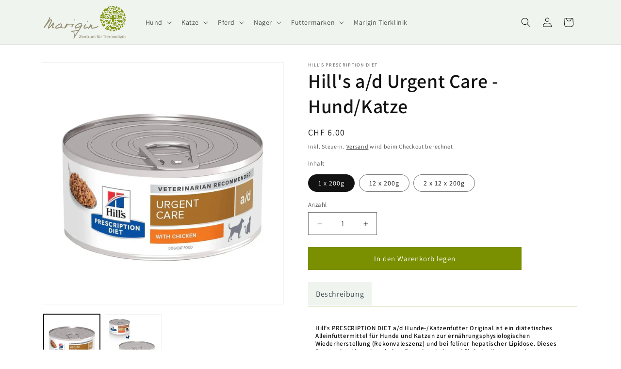

--- FILE ---
content_type: text/html; charset=utf-8
request_url: https://shop.marigin.ch/products/canine-feline-a-d
body_size: 55616
content:
<!doctype html>
<html class="js" lang="de">
  <head>
	
	
	
	
	<!-- Added by AVADA SEO Suite -->
	<script>
  const avadaLightJsExclude = ['cdn.nfcube.com', 'assets/ecom.js', 'variant-title-king', 'linked_options_variants', 'smile-loader.js', 'smart-product-filter-search', 'rivo-loyalty-referrals', 'avada-cookie-consent', 'consentmo-gdpr', 'quinn'];
  const avadaLightJsInclude = ['https://www.googletagmanager.com/', 'https://connect.facebook.net/', 'https://business-api.tiktok.com/', 'https://static.klaviyo.com/', 'https://cdn-sf.vitals.app/'];
  window.AVADA_SPEED_BLACKLIST = avadaLightJsInclude.map(item => new RegExp(item, 'i'));
  window.AVADA_SPEED_WHITELIST = avadaLightJsExclude.map(item => new RegExp(item, 'i'));
</script>

<script>
  const isSpeedUpEnable = !1746257506090 || Date.now() < 1746257506090;
  if (isSpeedUpEnable) {
    const avadaSpeedUp=1;
    if(isSpeedUpEnable) {
  function _0x55aa(_0x575858,_0x2fd0be){const _0x30a92f=_0x1cb5();return _0x55aa=function(_0x4e8b41,_0xcd1690){_0x4e8b41=_0x4e8b41-(0xb5e+0xd*0x147+-0x1b1a);let _0x1c09f7=_0x30a92f[_0x4e8b41];return _0x1c09f7;},_0x55aa(_0x575858,_0x2fd0be);}(function(_0x4ad4dc,_0x42545f){const _0x5c7741=_0x55aa,_0x323f4d=_0x4ad4dc();while(!![]){try{const _0x588ea5=parseInt(_0x5c7741(0x10c))/(0xb6f+-0x1853+0xce5)*(-parseInt(_0x5c7741(0x157))/(-0x2363*0x1+0x1dd4+0x591*0x1))+-parseInt(_0x5c7741(0x171))/(0x269b+-0xeb+-0xf*0x283)*(parseInt(_0x5c7741(0x116))/(0x2e1+0x1*0x17b3+-0x110*0x19))+-parseInt(_0x5c7741(0x147))/(-0x1489+-0x312*0x6+0x26fa*0x1)+-parseInt(_0x5c7741(0xfa))/(-0x744+0x1*0xb5d+-0x413)*(-parseInt(_0x5c7741(0x102))/(-0x1e87+0x9e*-0x16+0x2c22))+parseInt(_0x5c7741(0x136))/(0x1e2d+0x1498+-0x1a3*0x1f)+parseInt(_0x5c7741(0x16e))/(0x460+0x1d96+0x3*-0xb4f)*(-parseInt(_0x5c7741(0xe3))/(-0x9ca+-0x1*-0x93f+0x1*0x95))+parseInt(_0x5c7741(0xf8))/(-0x1f73*0x1+0x6*-0x510+0x3dde);if(_0x588ea5===_0x42545f)break;else _0x323f4d['push'](_0x323f4d['shift']());}catch(_0x5d6d7e){_0x323f4d['push'](_0x323f4d['shift']());}}}(_0x1cb5,-0x193549+0x5dc3*-0x31+-0x2f963*-0x13),(function(){const _0x5cb2b4=_0x55aa,_0x23f9e9={'yXGBq':function(_0x237aef,_0x385938){return _0x237aef!==_0x385938;},'XduVF':function(_0x21018d,_0x56ff60){return _0x21018d===_0x56ff60;},'RChnz':_0x5cb2b4(0xf4)+_0x5cb2b4(0xe9)+_0x5cb2b4(0x14a),'TAsuR':function(_0xe21eca,_0x33e114){return _0xe21eca%_0x33e114;},'EvLYw':function(_0x1326ad,_0x261d04){return _0x1326ad!==_0x261d04;},'nnhAQ':_0x5cb2b4(0x107),'swpMF':_0x5cb2b4(0x16d),'plMMu':_0x5cb2b4(0xe8)+_0x5cb2b4(0x135),'PqBPA':function(_0x2ba85c,_0x35b541){return _0x2ba85c<_0x35b541;},'NKPCA':_0x5cb2b4(0xfc),'TINqh':function(_0x4116e3,_0x3ffd02,_0x2c8722){return _0x4116e3(_0x3ffd02,_0x2c8722);},'BAueN':_0x5cb2b4(0x120),'NgloT':_0x5cb2b4(0x14c),'ThSSU':function(_0xeb212a,_0x4341c1){return _0xeb212a+_0x4341c1;},'lDDHN':function(_0x4a1a48,_0x45ebfb){return _0x4a1a48 instanceof _0x45ebfb;},'toAYB':function(_0xcf0fa9,_0xf5fa6a){return _0xcf0fa9 instanceof _0xf5fa6a;},'VMiyW':function(_0x5300e4,_0x44e0f4){return _0x5300e4(_0x44e0f4);},'iyhbw':_0x5cb2b4(0x119),'zuWfR':function(_0x19c3e4,_0x4ee6e8){return _0x19c3e4<_0x4ee6e8;},'vEmrv':function(_0xd798cf,_0x5ea2dd){return _0xd798cf!==_0x5ea2dd;},'yxERj':function(_0x24b03b,_0x5aa292){return _0x24b03b||_0x5aa292;},'MZpwM':_0x5cb2b4(0x110)+_0x5cb2b4(0x109)+'pt','IeUHK':function(_0x5a4c7e,_0x2edf70){return _0x5a4c7e-_0x2edf70;},'Idvge':function(_0x3b526e,_0x36b469){return _0x3b526e<_0x36b469;},'qRwfm':_0x5cb2b4(0x16b)+_0x5cb2b4(0xf1),'CvXDN':function(_0x4b4208,_0x1db216){return _0x4b4208<_0x1db216;},'acPIM':function(_0x7d44b7,_0x3020d2){return _0x7d44b7(_0x3020d2);},'MyLMO':function(_0x22d4b2,_0xe7a6a0){return _0x22d4b2<_0xe7a6a0;},'boDyh':function(_0x176992,_0x346381,_0xab7fc){return _0x176992(_0x346381,_0xab7fc);},'ZANXD':_0x5cb2b4(0x10f)+_0x5cb2b4(0x12a)+_0x5cb2b4(0x142),'CXwRZ':_0x5cb2b4(0x123)+_0x5cb2b4(0x15f),'AuMHM':_0x5cb2b4(0x161),'KUuFZ':_0x5cb2b4(0xe6),'MSwtw':_0x5cb2b4(0x13a),'ERvPB':_0x5cb2b4(0x134),'ycTDj':_0x5cb2b4(0x15b),'Tvhir':_0x5cb2b4(0x154)},_0x469be1=_0x23f9e9[_0x5cb2b4(0x153)],_0x36fe07={'blacklist':window[_0x5cb2b4(0x11f)+_0x5cb2b4(0x115)+'T'],'whitelist':window[_0x5cb2b4(0x11f)+_0x5cb2b4(0x13e)+'T']},_0x26516a={'blacklisted':[]},_0x34e4a6=(_0x2be2f5,_0x25b3b2)=>{const _0x80dd2=_0x5cb2b4;if(_0x2be2f5&&(!_0x25b3b2||_0x23f9e9[_0x80dd2(0x13b)](_0x25b3b2,_0x469be1))&&(!_0x36fe07[_0x80dd2(0x170)]||_0x36fe07[_0x80dd2(0x170)][_0x80dd2(0x151)](_0xa5c7cf=>_0xa5c7cf[_0x80dd2(0x12b)](_0x2be2f5)))&&(!_0x36fe07[_0x80dd2(0x165)]||_0x36fe07[_0x80dd2(0x165)][_0x80dd2(0x156)](_0x4e2570=>!_0x4e2570[_0x80dd2(0x12b)](_0x2be2f5)))&&_0x23f9e9[_0x80dd2(0xf7)](avadaSpeedUp,0x5*0x256+-0x1*0x66c+-0x542+0.5)&&_0x2be2f5[_0x80dd2(0x137)](_0x23f9e9[_0x80dd2(0xe7)])){const _0x413c89=_0x2be2f5[_0x80dd2(0x16c)];return _0x23f9e9[_0x80dd2(0xf7)](_0x23f9e9[_0x80dd2(0x11e)](_0x413c89,-0x1deb*-0x1+0xf13+-0x2cfc),0x1176+-0x78b*0x5+0x1441);}return _0x2be2f5&&(!_0x25b3b2||_0x23f9e9[_0x80dd2(0xed)](_0x25b3b2,_0x469be1))&&(!_0x36fe07[_0x80dd2(0x170)]||_0x36fe07[_0x80dd2(0x170)][_0x80dd2(0x151)](_0x3d689d=>_0x3d689d[_0x80dd2(0x12b)](_0x2be2f5)))&&(!_0x36fe07[_0x80dd2(0x165)]||_0x36fe07[_0x80dd2(0x165)][_0x80dd2(0x156)](_0x26a7b3=>!_0x26a7b3[_0x80dd2(0x12b)](_0x2be2f5)));},_0x11462f=function(_0x42927f){const _0x346823=_0x5cb2b4,_0x5426ae=_0x42927f[_0x346823(0x159)+'te'](_0x23f9e9[_0x346823(0x14e)]);return _0x36fe07[_0x346823(0x170)]&&_0x36fe07[_0x346823(0x170)][_0x346823(0x156)](_0x107b0d=>!_0x107b0d[_0x346823(0x12b)](_0x5426ae))||_0x36fe07[_0x346823(0x165)]&&_0x36fe07[_0x346823(0x165)][_0x346823(0x151)](_0x1e7160=>_0x1e7160[_0x346823(0x12b)](_0x5426ae));},_0x39299f=new MutationObserver(_0x45c995=>{const _0x21802a=_0x5cb2b4,_0x3bc801={'mafxh':function(_0x6f9c57,_0x229989){const _0x9d39b1=_0x55aa;return _0x23f9e9[_0x9d39b1(0xf7)](_0x6f9c57,_0x229989);},'SrchE':_0x23f9e9[_0x21802a(0xe2)],'pvjbV':_0x23f9e9[_0x21802a(0xf6)]};for(let _0x333494=-0x7d7+-0x893+0x106a;_0x23f9e9[_0x21802a(0x158)](_0x333494,_0x45c995[_0x21802a(0x16c)]);_0x333494++){const {addedNodes:_0x1b685b}=_0x45c995[_0x333494];for(let _0x2f087=0x1f03+0x84b+0x1*-0x274e;_0x23f9e9[_0x21802a(0x158)](_0x2f087,_0x1b685b[_0x21802a(0x16c)]);_0x2f087++){const _0x4e5bac=_0x1b685b[_0x2f087];if(_0x23f9e9[_0x21802a(0xf7)](_0x4e5bac[_0x21802a(0x121)],-0x1f3a+-0x1*0x1b93+-0x3*-0x139a)&&_0x23f9e9[_0x21802a(0xf7)](_0x4e5bac[_0x21802a(0x152)],_0x23f9e9[_0x21802a(0xe0)])){const _0x5d9a67=_0x4e5bac[_0x21802a(0x107)],_0x3fb522=_0x4e5bac[_0x21802a(0x16d)];if(_0x23f9e9[_0x21802a(0x103)](_0x34e4a6,_0x5d9a67,_0x3fb522)){_0x26516a[_0x21802a(0x160)+'d'][_0x21802a(0x128)]([_0x4e5bac,_0x4e5bac[_0x21802a(0x16d)]]),_0x4e5bac[_0x21802a(0x16d)]=_0x469be1;const _0x1e52da=function(_0x2c95ff){const _0x359b13=_0x21802a;if(_0x3bc801[_0x359b13(0x118)](_0x4e5bac[_0x359b13(0x159)+'te'](_0x3bc801[_0x359b13(0x166)]),_0x469be1))_0x2c95ff[_0x359b13(0x112)+_0x359b13(0x150)]();_0x4e5bac[_0x359b13(0xec)+_0x359b13(0x130)](_0x3bc801[_0x359b13(0xe4)],_0x1e52da);};_0x4e5bac[_0x21802a(0x12d)+_0x21802a(0x163)](_0x23f9e9[_0x21802a(0xf6)],_0x1e52da),_0x4e5bac[_0x21802a(0x12c)+_0x21802a(0x131)]&&_0x4e5bac[_0x21802a(0x12c)+_0x21802a(0x131)][_0x21802a(0x11a)+'d'](_0x4e5bac);}}}}});_0x39299f[_0x5cb2b4(0x105)](document[_0x5cb2b4(0x10b)+_0x5cb2b4(0x16a)],{'childList':!![],'subtree':!![]});const _0x2910a9=/[|\\{}()\[\]^$+*?.]/g,_0xa9f173=function(..._0x1baa33){const _0x3053cc=_0x5cb2b4,_0x2e6f61={'mMWha':function(_0x158c76,_0x5c404b){const _0x25a05c=_0x55aa;return _0x23f9e9[_0x25a05c(0xf7)](_0x158c76,_0x5c404b);},'BXirI':_0x23f9e9[_0x3053cc(0x141)],'COGok':function(_0x421bf7,_0x55453a){const _0x4fd417=_0x3053cc;return _0x23f9e9[_0x4fd417(0x167)](_0x421bf7,_0x55453a);},'XLSAp':function(_0x193984,_0x35c446){const _0x5bbecf=_0x3053cc;return _0x23f9e9[_0x5bbecf(0xed)](_0x193984,_0x35c446);},'EygRw':function(_0xfbb69c,_0x21b15d){const _0xe5c840=_0x3053cc;return _0x23f9e9[_0xe5c840(0x104)](_0xfbb69c,_0x21b15d);},'xZuNx':_0x23f9e9[_0x3053cc(0x139)],'SBUaW':function(_0x5739bf,_0x2c2fab){const _0x42cbb1=_0x3053cc;return _0x23f9e9[_0x42cbb1(0x172)](_0x5739bf,_0x2c2fab);},'EAoTR':function(_0x123b29,_0x5b29bf){const _0x2828d2=_0x3053cc;return _0x23f9e9[_0x2828d2(0x11d)](_0x123b29,_0x5b29bf);},'cdYdq':_0x23f9e9[_0x3053cc(0x14e)],'WzJcf':_0x23f9e9[_0x3053cc(0xe2)],'nytPK':function(_0x53f733,_0x4ad021){const _0x4f0333=_0x3053cc;return _0x23f9e9[_0x4f0333(0x148)](_0x53f733,_0x4ad021);},'oUrHG':_0x23f9e9[_0x3053cc(0x14d)],'dnxjX':function(_0xed6b5f,_0x573f55){const _0x57aa03=_0x3053cc;return _0x23f9e9[_0x57aa03(0x15a)](_0xed6b5f,_0x573f55);}};_0x23f9e9[_0x3053cc(0x15d)](_0x1baa33[_0x3053cc(0x16c)],-0x1a3*-0x9+-0xf9*0xb+-0x407*0x1)?(_0x36fe07[_0x3053cc(0x170)]=[],_0x36fe07[_0x3053cc(0x165)]=[]):(_0x36fe07[_0x3053cc(0x170)]&&(_0x36fe07[_0x3053cc(0x170)]=_0x36fe07[_0x3053cc(0x170)][_0x3053cc(0x106)](_0xa8e001=>_0x1baa33[_0x3053cc(0x156)](_0x4a8a28=>{const _0x2e425b=_0x3053cc;if(_0x2e6f61[_0x2e425b(0x111)](typeof _0x4a8a28,_0x2e6f61[_0x2e425b(0x155)]))return!_0xa8e001[_0x2e425b(0x12b)](_0x4a8a28);else{if(_0x2e6f61[_0x2e425b(0xeb)](_0x4a8a28,RegExp))return _0x2e6f61[_0x2e425b(0x145)](_0xa8e001[_0x2e425b(0xdf)](),_0x4a8a28[_0x2e425b(0xdf)]());}}))),_0x36fe07[_0x3053cc(0x165)]&&(_0x36fe07[_0x3053cc(0x165)]=[..._0x36fe07[_0x3053cc(0x165)],..._0x1baa33[_0x3053cc(0xff)](_0x4e4c02=>{const _0x7c755c=_0x3053cc;if(_0x23f9e9[_0x7c755c(0xf7)](typeof _0x4e4c02,_0x23f9e9[_0x7c755c(0x141)])){const _0x932437=_0x4e4c02[_0x7c755c(0xea)](_0x2910a9,_0x23f9e9[_0x7c755c(0x16f)]),_0x34e686=_0x23f9e9[_0x7c755c(0xf0)](_0x23f9e9[_0x7c755c(0xf0)]('.*',_0x932437),'.*');if(_0x36fe07[_0x7c755c(0x165)][_0x7c755c(0x156)](_0x21ef9a=>_0x21ef9a[_0x7c755c(0xdf)]()!==_0x34e686[_0x7c755c(0xdf)]()))return new RegExp(_0x34e686);}else{if(_0x23f9e9[_0x7c755c(0x117)](_0x4e4c02,RegExp)){if(_0x36fe07[_0x7c755c(0x165)][_0x7c755c(0x156)](_0x5a3f09=>_0x5a3f09[_0x7c755c(0xdf)]()!==_0x4e4c02[_0x7c755c(0xdf)]()))return _0x4e4c02;}}return null;})[_0x3053cc(0x106)](Boolean)]));const _0x3eeb55=document[_0x3053cc(0x11b)+_0x3053cc(0x10e)](_0x23f9e9[_0x3053cc(0xf0)](_0x23f9e9[_0x3053cc(0xf0)](_0x23f9e9[_0x3053cc(0x122)],_0x469be1),'"]'));for(let _0xf831f7=-0x21aa+-0x1793+0x393d*0x1;_0x23f9e9[_0x3053cc(0x14b)](_0xf831f7,_0x3eeb55[_0x3053cc(0x16c)]);_0xf831f7++){const _0x5868cb=_0x3eeb55[_0xf831f7];_0x23f9e9[_0x3053cc(0x132)](_0x11462f,_0x5868cb)&&(_0x26516a[_0x3053cc(0x160)+'d'][_0x3053cc(0x128)]([_0x5868cb,_0x23f9e9[_0x3053cc(0x14d)]]),_0x5868cb[_0x3053cc(0x12c)+_0x3053cc(0x131)][_0x3053cc(0x11a)+'d'](_0x5868cb));}let _0xdf8cd0=-0x17da+0x2461+-0xc87*0x1;[..._0x26516a[_0x3053cc(0x160)+'d']][_0x3053cc(0x10d)](([_0x226aeb,_0x33eaa7],_0xe33bca)=>{const _0x2aa7bf=_0x3053cc;if(_0x2e6f61[_0x2aa7bf(0x143)](_0x11462f,_0x226aeb)){const _0x41da0d=document[_0x2aa7bf(0x11c)+_0x2aa7bf(0x131)](_0x2e6f61[_0x2aa7bf(0x127)]);for(let _0x6784c7=0xd7b+-0xaa5+-0x2d6;_0x2e6f61[_0x2aa7bf(0x164)](_0x6784c7,_0x226aeb[_0x2aa7bf(0xe5)][_0x2aa7bf(0x16c)]);_0x6784c7++){const _0x4ca758=_0x226aeb[_0x2aa7bf(0xe5)][_0x6784c7];_0x2e6f61[_0x2aa7bf(0x12f)](_0x4ca758[_0x2aa7bf(0x133)],_0x2e6f61[_0x2aa7bf(0x13f)])&&_0x2e6f61[_0x2aa7bf(0x145)](_0x4ca758[_0x2aa7bf(0x133)],_0x2e6f61[_0x2aa7bf(0x100)])&&_0x41da0d[_0x2aa7bf(0xe1)+'te'](_0x4ca758[_0x2aa7bf(0x133)],_0x226aeb[_0x2aa7bf(0xe5)][_0x6784c7][_0x2aa7bf(0x12e)]);}_0x41da0d[_0x2aa7bf(0xe1)+'te'](_0x2e6f61[_0x2aa7bf(0x13f)],_0x226aeb[_0x2aa7bf(0x107)]),_0x41da0d[_0x2aa7bf(0xe1)+'te'](_0x2e6f61[_0x2aa7bf(0x100)],_0x2e6f61[_0x2aa7bf(0x101)](_0x33eaa7,_0x2e6f61[_0x2aa7bf(0x126)])),document[_0x2aa7bf(0x113)][_0x2aa7bf(0x146)+'d'](_0x41da0d),_0x26516a[_0x2aa7bf(0x160)+'d'][_0x2aa7bf(0x162)](_0x2e6f61[_0x2aa7bf(0x13d)](_0xe33bca,_0xdf8cd0),-0x105d*0x2+0x1*-0xeaa+0x2f65),_0xdf8cd0++;}}),_0x36fe07[_0x3053cc(0x170)]&&_0x23f9e9[_0x3053cc(0xf3)](_0x36fe07[_0x3053cc(0x170)][_0x3053cc(0x16c)],0x10f2+-0x1a42+0x951)&&_0x39299f[_0x3053cc(0x15c)]();},_0x4c2397=document[_0x5cb2b4(0x11c)+_0x5cb2b4(0x131)],_0x573f89={'src':Object[_0x5cb2b4(0x14f)+_0x5cb2b4(0xfd)+_0x5cb2b4(0x144)](HTMLScriptElement[_0x5cb2b4(0xf9)],_0x23f9e9[_0x5cb2b4(0x14e)]),'type':Object[_0x5cb2b4(0x14f)+_0x5cb2b4(0xfd)+_0x5cb2b4(0x144)](HTMLScriptElement[_0x5cb2b4(0xf9)],_0x23f9e9[_0x5cb2b4(0xe2)])};document[_0x5cb2b4(0x11c)+_0x5cb2b4(0x131)]=function(..._0x4db605){const _0x1480b5=_0x5cb2b4,_0x3a6982={'KNNxG':function(_0x32fa39,_0x2a57e4,_0x3cc08f){const _0x5ead12=_0x55aa;return _0x23f9e9[_0x5ead12(0x169)](_0x32fa39,_0x2a57e4,_0x3cc08f);}};if(_0x23f9e9[_0x1480b5(0x13b)](_0x4db605[-0x4*-0x376+0x4*0x2f+-0xe94][_0x1480b5(0x140)+'e'](),_0x23f9e9[_0x1480b5(0x139)]))return _0x4c2397[_0x1480b5(0x114)](document)(..._0x4db605);const _0x2f091d=_0x4c2397[_0x1480b5(0x114)](document)(..._0x4db605);try{Object[_0x1480b5(0xf2)+_0x1480b5(0x149)](_0x2f091d,{'src':{..._0x573f89[_0x1480b5(0x107)],'set'(_0x3ae2bc){const _0x5d6fdc=_0x1480b5;_0x3a6982[_0x5d6fdc(0x129)](_0x34e4a6,_0x3ae2bc,_0x2f091d[_0x5d6fdc(0x16d)])&&_0x573f89[_0x5d6fdc(0x16d)][_0x5d6fdc(0x10a)][_0x5d6fdc(0x125)](this,_0x469be1),_0x573f89[_0x5d6fdc(0x107)][_0x5d6fdc(0x10a)][_0x5d6fdc(0x125)](this,_0x3ae2bc);}},'type':{..._0x573f89[_0x1480b5(0x16d)],'get'(){const _0x436e9e=_0x1480b5,_0x4b63b9=_0x573f89[_0x436e9e(0x16d)][_0x436e9e(0xfb)][_0x436e9e(0x125)](this);if(_0x23f9e9[_0x436e9e(0xf7)](_0x4b63b9,_0x469be1)||_0x23f9e9[_0x436e9e(0x103)](_0x34e4a6,this[_0x436e9e(0x107)],_0x4b63b9))return null;return _0x4b63b9;},'set'(_0x174ea3){const _0x1dff57=_0x1480b5,_0xa2fd13=_0x23f9e9[_0x1dff57(0x103)](_0x34e4a6,_0x2f091d[_0x1dff57(0x107)],_0x2f091d[_0x1dff57(0x16d)])?_0x469be1:_0x174ea3;_0x573f89[_0x1dff57(0x16d)][_0x1dff57(0x10a)][_0x1dff57(0x125)](this,_0xa2fd13);}}}),_0x2f091d[_0x1480b5(0xe1)+'te']=function(_0x5b0870,_0x8c60d5){const _0xab22d4=_0x1480b5;if(_0x23f9e9[_0xab22d4(0xf7)](_0x5b0870,_0x23f9e9[_0xab22d4(0xe2)])||_0x23f9e9[_0xab22d4(0xf7)](_0x5b0870,_0x23f9e9[_0xab22d4(0x14e)]))_0x2f091d[_0x5b0870]=_0x8c60d5;else HTMLScriptElement[_0xab22d4(0xf9)][_0xab22d4(0xe1)+'te'][_0xab22d4(0x125)](_0x2f091d,_0x5b0870,_0x8c60d5);};}catch(_0x5a9461){console[_0x1480b5(0x168)](_0x23f9e9[_0x1480b5(0xef)],_0x5a9461);}return _0x2f091d;};const _0x5883c5=[_0x23f9e9[_0x5cb2b4(0xfe)],_0x23f9e9[_0x5cb2b4(0x13c)],_0x23f9e9[_0x5cb2b4(0xf5)],_0x23f9e9[_0x5cb2b4(0x15e)],_0x23f9e9[_0x5cb2b4(0x138)],_0x23f9e9[_0x5cb2b4(0x124)]],_0x4ab8d2=_0x5883c5[_0x5cb2b4(0xff)](_0x439d08=>{return{'type':_0x439d08,'listener':()=>_0xa9f173(),'options':{'passive':!![]}};});_0x4ab8d2[_0x5cb2b4(0x10d)](_0x4d3535=>{const _0x3882ab=_0x5cb2b4;document[_0x3882ab(0x12d)+_0x3882ab(0x163)](_0x4d3535[_0x3882ab(0x16d)],_0x4d3535[_0x3882ab(0xee)],_0x4d3535[_0x3882ab(0x108)]);});}()));function _0x1cb5(){const _0x15f8e0=['ault','some','tagName','CXwRZ','wheel','BXirI','every','6lYvYYX','PqBPA','getAttribu','IeUHK','touchstart','disconnect','Idvge','ERvPB','/blocked','blackliste','keydown','splice','stener','SBUaW','whitelist','SrchE','toAYB','warn','boDyh','ement','script[typ','length','type','346347wGqEBH','NgloT','blacklist','33OVoYHk','zuWfR','toString','NKPCA','setAttribu','swpMF','230EEqEiq','pvjbV','attributes','mousemove','RChnz','beforescri','y.com/exte','replace','COGok','removeEven','EvLYw','listener','ZANXD','ThSSU','e="','defineProp','MyLMO','cdn.shopif','MSwtw','plMMu','XduVF','22621984JRJQxz','prototype','8818116NVbcZr','get','SCRIPT','ertyDescri','AuMHM','map','WzJcf','nytPK','7kiZatp','TINqh','VMiyW','observe','filter','src','options','n/javascri','set','documentEl','478083wuqgQV','forEach','torAll','Avada cann','applicatio','mMWha','preventDef','head','bind','D_BLACKLIS','75496skzGVx','lDDHN','mafxh','script','removeChil','querySelec','createElem','vEmrv','TAsuR','AVADA_SPEE','string','nodeType','qRwfm','javascript','Tvhir','call','oUrHG','xZuNx','push','KNNxG','ot lazy lo','test','parentElem','addEventLi','value','EAoTR','tListener','ent','acPIM','name','touchmove','ptexecute','6968312SmqlIb','includes','ycTDj','iyhbw','touchend','yXGBq','KUuFZ','dnxjX','D_WHITELIS','cdYdq','toLowerCas','BAueN','ad script','EygRw','ptor','XLSAp','appendChil','4975500NoPAFA','yxERj','erties','nsions','CvXDN','\$&','MZpwM','nnhAQ','getOwnProp'];_0x1cb5=function(){return _0x15f8e0;};return _0x1cb5();}
}
    class LightJsLoader{constructor(e){this.jQs=[],this.listener=this.handleListener.bind(this,e),this.scripts=["default","defer","async"].reduce(((e,t)=>({...e,[t]:[]})),{});const t=this;e.forEach((e=>window.addEventListener(e,t.listener,{passive:!0})))}handleListener(e){const t=this;return e.forEach((e=>window.removeEventListener(e,t.listener))),"complete"===document.readyState?this.handleDOM():document.addEventListener("readystatechange",(e=>{if("complete"===e.target.readyState)return setTimeout(t.handleDOM.bind(t),1)}))}async handleDOM(){this.suspendEvent(),this.suspendJQuery(),this.findScripts(),this.preloadScripts();for(const e of Object.keys(this.scripts))await this.replaceScripts(this.scripts[e]);for(const e of["DOMContentLoaded","readystatechange"])await this.requestRepaint(),document.dispatchEvent(new Event("lightJS-"+e));document.lightJSonreadystatechange&&document.lightJSonreadystatechange();for(const e of["DOMContentLoaded","load"])await this.requestRepaint(),window.dispatchEvent(new Event("lightJS-"+e));await this.requestRepaint(),window.lightJSonload&&window.lightJSonload(),await this.requestRepaint(),this.jQs.forEach((e=>e(window).trigger("lightJS-jquery-load"))),window.dispatchEvent(new Event("lightJS-pageshow")),await this.requestRepaint(),window.lightJSonpageshow&&window.lightJSonpageshow()}async requestRepaint(){return new Promise((e=>requestAnimationFrame(e)))}findScripts(){document.querySelectorAll("script[type=lightJs]").forEach((e=>{e.hasAttribute("src")?e.hasAttribute("async")&&e.async?this.scripts.async.push(e):e.hasAttribute("defer")&&e.defer?this.scripts.defer.push(e):this.scripts.default.push(e):this.scripts.default.push(e)}))}preloadScripts(){const e=this,t=Object.keys(this.scripts).reduce(((t,n)=>[...t,...e.scripts[n]]),[]),n=document.createDocumentFragment();t.forEach((e=>{const t=e.getAttribute("src");if(!t)return;const s=document.createElement("link");s.href=t,s.rel="preload",s.as="script",n.appendChild(s)})),document.head.appendChild(n)}async replaceScripts(e){let t;for(;t=e.shift();)await this.requestRepaint(),new Promise((e=>{const n=document.createElement("script");[...t.attributes].forEach((e=>{"type"!==e.nodeName&&n.setAttribute(e.nodeName,e.nodeValue)})),t.hasAttribute("src")?(n.addEventListener("load",e),n.addEventListener("error",e)):(n.text=t.text,e()),t.parentNode.replaceChild(n,t)}))}suspendEvent(){const e={};[{obj:document,name:"DOMContentLoaded"},{obj:window,name:"DOMContentLoaded"},{obj:window,name:"load"},{obj:window,name:"pageshow"},{obj:document,name:"readystatechange"}].map((t=>function(t,n){function s(n){return e[t].list.indexOf(n)>=0?"lightJS-"+n:n}e[t]||(e[t]={list:[n],add:t.addEventListener,remove:t.removeEventListener},t.addEventListener=(...n)=>{n[0]=s(n[0]),e[t].add.apply(t,n)},t.removeEventListener=(...n)=>{n[0]=s(n[0]),e[t].remove.apply(t,n)})}(t.obj,t.name))),[{obj:document,name:"onreadystatechange"},{obj:window,name:"onpageshow"}].map((e=>function(e,t){let n=e[t];Object.defineProperty(e,t,{get:()=>n||function(){},set:s=>{e["lightJS"+t]=n=s}})}(e.obj,e.name)))}suspendJQuery(){const e=this;let t=window.jQuery;Object.defineProperty(window,"jQuery",{get:()=>t,set(n){if(!n||!n.fn||!e.jQs.includes(n))return void(t=n);n.fn.ready=n.fn.init.prototype.ready=e=>{e.bind(document)(n)};const s=n.fn.on;n.fn.on=n.fn.init.prototype.on=function(...e){if(window!==this[0])return s.apply(this,e),this;const t=e=>e.split(" ").map((e=>"load"===e||0===e.indexOf("load.")?"lightJS-jquery-load":e)).join(" ");return"string"==typeof e[0]||e[0]instanceof String?(e[0]=t(e[0]),s.apply(this,e),this):("object"==typeof e[0]&&Object.keys(e[0]).forEach((n=>{delete Object.assign(e[0],{[t(n)]:e[0][n]})[n]})),s.apply(this,e),this)},e.jQs.push(n),t=n}})}}
new LightJsLoader(["keydown","mousemove","touchend","touchmove","touchstart","wheel"]);
  }
</script><!-- meta basic type product -->

	<!-- /Added by AVADA SEO Suite -->
	
    <!-- Google tag (gtag.js) -->
    <script async src="https://www.googletagmanager.com/gtag/js?id=AW-966141385"></script>
    <script>
      window.dataLayer = window.dataLayer || [];
      function gtag(){dataLayer.push(arguments);}
      gtag('js', new Date());

      gtag('config', 'AW-966141385');
    </script>
    
	
	
    <meta charset="utf-8">
    <meta http-equiv="X-UA-Compatible" content="IE=edge">
    <meta name="viewport" content="width=device-width,initial-scale=1">
    <meta name="theme-color" content="">
    <link rel="canonical" href="https://shop.marigin.ch/products/canine-feline-a-d"><link rel="icon" type="image/png" href="//shop.marigin.ch/cdn/shop/files/Marigin_favicon_logo_da897e27-2518-4e4b-b7ee-646b5c52de64.png?crop=center&height=32&v=1736007519&width=32"><link rel="preconnect" href="https://fonts.shopifycdn.com" crossorigin><title>
      Hill's a/d Urgent Care - Hund/Katze von Hill's Prescription Diet
 &ndash; Marigin AG Onlineshop für Tierbedarf</title>

    
      <meta name="description" content="✓ Kostenlose Lieferung ab 99 CHF  ✓ Rechnungskauf ✓ Schweizer Tierarzt-Shop ✓ - 



Hill&#39;s PRESCRIPTION DIET a/d Hunde-/Katzenfutter Original ist ein diätetisches Alleinfuttermittel für Hunde und Katzen zur ernährungsphysiologischen Wiederherstellung (Rekonvaleszenz) und bei feliner hepatischer Lipidose. Dieses Futtermittel hat einen hohen Energiegehalt, enthält hohe Konzentrationen wichtiger Nährstoffe und leicht verdauliche Ausgangserzeugnisse.














Anwendungsgebiete - Erholung nach Operationen - Appetitlosigkeit - Sondenernährung - Schwäche - Genesung
 
Wie es wirkt

Hoher Gehalt an verdaulichem Protein und Fett zur Unterstützung der Genesung
Einzigartige weiche, feine, feuchte Konsistenz; wird durch Umrühren flüssiger; ermöglicht mehrere Fütterungsmöglichkeiten
Antioxidantien zur Unterstützung der Immunfunktion und der Heilung

Wie es hilft

Hoher Energiegehalt und kalorienreich, um die zur Erholung benötigte Energie zu liefern
Der hervorragende Geschmack regt die Nahrungsaufnahme an.
Maximale Flexibilität bei der Fütterung, von Hand, im Napf, per Löffel, Spritze oder Sonde, damit intensivpflichtige Tiere die lebenswichtigen Nährstoffe erhalten, die sie benötigen.
Stärkt das Immunsystem und unterstützt die körpereigene Fähigkeit Ihres Tieres zu heilen

Zusätzliche InformationHills Prescription a/d ist nur zur zeitweiligen oder ergänzenden Fütterung bestimmt und nicht für eine langfristige Fütterung empfohlen (über 6 Monate).
Zutaten Fleisch und tierische Nebenerzeugnisse, Getreide, Öle und Fette, Mineralstoffe, Zuckerarten, Eier und Eiererzeugnisse. Leicht verdauliche Zutaten: Truthahnleber, Schweineleber, Huhn, Mais, Fischöl.">
    

    

<meta property="og:site_name" content="Marigin AG Onlineshop für Tierbedarf">
<meta property="og:url" content="https://shop.marigin.ch/products/canine-feline-a-d">
<meta property="og:title" content="Hill&#39;s a/d Urgent Care - Hund/Katze">
<meta property="og:type" content="product">
<meta property="og:description" content="Hill&#39;s PRESCRIPTION DIET a/d Hunde-/Katzenfutter Original ist ein diätetisches Alleinfuttermittel für Hunde und Katzen zur ernährungsphysiologischen Wiederherstellung (Rekonvaleszenz) und bei feliner hepatischer Lipidose. Dieses Futtermittel hat einen hohen Energiegehalt, enthält hohe Konzentrationen wichtiger Nährstof"><meta property="og:image" content="http://shop.marigin.ch/cdn/shop/products/[base64].jpg?v=1741327102">
  <meta property="og:image:secure_url" content="https://shop.marigin.ch/cdn/shop/products/[base64].jpg?v=1741327102">
  <meta property="og:image:width" content="1500">
  <meta property="og:image:height" content="1500"><meta property="og:price:amount" content="6.00">
  <meta property="og:price:currency" content="CHF"><meta name="twitter:card" content="summary_large_image">
<meta name="twitter:title" content="Hill&#39;s a/d Urgent Care - Hund/Katze">
<meta name="twitter:description" content="Hill&#39;s PRESCRIPTION DIET a/d Hunde-/Katzenfutter Original ist ein diätetisches Alleinfuttermittel für Hunde und Katzen zur ernährungsphysiologischen Wiederherstellung (Rekonvaleszenz) und bei feliner hepatischer Lipidose. Dieses Futtermittel hat einen hohen Energiegehalt, enthält hohe Konzentrationen wichtiger Nährstof">


    <script src="//shop.marigin.ch/cdn/shop/t/83/assets/constants.js?v=132983761750457495441763042299" defer="defer"></script>
    <script src="//shop.marigin.ch/cdn/shop/t/83/assets/pubsub.js?v=158357773527763999511763042328" defer="defer"></script>
    <script src="//shop.marigin.ch/cdn/shop/t/83/assets/global.js?v=88558128918567037191763042306" defer="defer"></script>
    <script src="//shop.marigin.ch/cdn/shop/t/83/assets/details-disclosure.js?v=13653116266235556501763042303" defer="defer"></script>
    <script src="//shop.marigin.ch/cdn/shop/t/83/assets/details-modal.js?v=25581673532751508451763042304" defer="defer"></script>
    <script src="//shop.marigin.ch/cdn/shop/t/83/assets/search-form.js?v=133129549252120666541763042342" defer="defer"></script><script src="//shop.marigin.ch/cdn/shop/t/83/assets/animations.js?v=88693664871331136111763042202" defer="defer"></script><script>window.performance && window.performance.mark && window.performance.mark('shopify.content_for_header.start');</script><meta name="google-site-verification" content="kWlbMVGFRcPWqY6n86o19aTcaTRrJVgLHB9_toldwLY">
<meta name="google-site-verification" content="nye7yxQyGWf2wHUmR2ivGHbRB1Nve5ro4r4crjDXLn0">
<meta name="facebook-domain-verification" content="8p76l7ffmfhbs78nbqqa06444qti39">
<meta id="shopify-digital-wallet" name="shopify-digital-wallet" content="/15115321444/digital_wallets/dialog">
<link rel="alternate" type="application/json+oembed" href="https://shop.marigin.ch/products/canine-feline-a-d.oembed">
<script async="async" src="/checkouts/internal/preloads.js?locale=de-CH"></script>
<script id="shopify-features" type="application/json">{"accessToken":"054b33a85f30b2c43dd6c3a9205a00da","betas":["rich-media-storefront-analytics"],"domain":"shop.marigin.ch","predictiveSearch":true,"shopId":15115321444,"locale":"de"}</script>
<script>var Shopify = Shopify || {};
Shopify.shop = "marigin-shop.myshopify.com";
Shopify.locale = "de";
Shopify.currency = {"active":"CHF","rate":"1.0"};
Shopify.country = "CH";
Shopify.theme = {"name":"Standard 2026 shop.marigin.ch","id":188397027715,"schema_name":"Dawn","schema_version":"15.0.2","theme_store_id":887,"role":"main"};
Shopify.theme.handle = "null";
Shopify.theme.style = {"id":null,"handle":null};
Shopify.cdnHost = "shop.marigin.ch/cdn";
Shopify.routes = Shopify.routes || {};
Shopify.routes.root = "/";</script>
<script type="module">!function(o){(o.Shopify=o.Shopify||{}).modules=!0}(window);</script>
<script>!function(o){function n(){var o=[];function n(){o.push(Array.prototype.slice.apply(arguments))}return n.q=o,n}var t=o.Shopify=o.Shopify||{};t.loadFeatures=n(),t.autoloadFeatures=n()}(window);</script>
<script id="shop-js-analytics" type="application/json">{"pageType":"product"}</script>
<script defer="defer" async type="module" src="//shop.marigin.ch/cdn/shopifycloud/shop-js/modules/v2/client.init-shop-cart-sync_e98Ab_XN.de.esm.js"></script>
<script defer="defer" async type="module" src="//shop.marigin.ch/cdn/shopifycloud/shop-js/modules/v2/chunk.common_Pcw9EP95.esm.js"></script>
<script defer="defer" async type="module" src="//shop.marigin.ch/cdn/shopifycloud/shop-js/modules/v2/chunk.modal_CzmY4ZhL.esm.js"></script>
<script type="module">
  await import("//shop.marigin.ch/cdn/shopifycloud/shop-js/modules/v2/client.init-shop-cart-sync_e98Ab_XN.de.esm.js");
await import("//shop.marigin.ch/cdn/shopifycloud/shop-js/modules/v2/chunk.common_Pcw9EP95.esm.js");
await import("//shop.marigin.ch/cdn/shopifycloud/shop-js/modules/v2/chunk.modal_CzmY4ZhL.esm.js");

  window.Shopify.SignInWithShop?.initShopCartSync?.({"fedCMEnabled":true,"windoidEnabled":true});

</script>
<script>(function() {
  var isLoaded = false;
  function asyncLoad() {
    if (isLoaded) return;
    isLoaded = true;
    var urls = ["https:\/\/seo.apps.avada.io\/scripttag\/avada-seo-installed.js?shop=marigin-shop.myshopify.com","https:\/\/cdn1.avada.io\/flying-pages\/module.js?shop=marigin-shop.myshopify.com","\/\/cdn.shopify.com\/s\/files\/1\/0257\/0108\/9360\/t\/85\/assets\/usf-license.js?shop=marigin-shop.myshopify.com"];
    for (var i = 0; i < urls.length; i++) {
      var s = document.createElement('script');
      if ((!1746257506090 || Date.now() < 1746257506090) &&
      (!window.AVADA_SPEED_BLACKLIST || window.AVADA_SPEED_BLACKLIST.some(pattern => pattern.test(s))) &&
      (!window.AVADA_SPEED_WHITELIST || window.AVADA_SPEED_WHITELIST.every(pattern => !pattern.test(s)))) s.type = 'lightJs'; else s.type = 'text/javascript';
      s.async = true;
      s.src = urls[i];
      var x = document.getElementsByTagName('script')[0];
      x.parentNode.insertBefore(s, x);
    }
  };
  if(window.attachEvent) {
    window.attachEvent('onload', asyncLoad);
  } else {
    window.addEventListener('load', asyncLoad, false);
  }
})();</script>
<script id="__st">var __st={"a":15115321444,"offset":3600,"reqid":"42dd2f9f-82e2-4fc7-b2aa-79a60d3fc38e-1769081139","pageurl":"shop.marigin.ch\/products\/canine-feline-a-d","u":"2e6a45943589","p":"product","rtyp":"product","rid":3176859402340};</script>
<script>window.ShopifyPaypalV4VisibilityTracking = true;</script>
<script id="captcha-bootstrap">!function(){'use strict';const t='contact',e='account',n='new_comment',o=[[t,t],['blogs',n],['comments',n],[t,'customer']],c=[[e,'customer_login'],[e,'guest_login'],[e,'recover_customer_password'],[e,'create_customer']],r=t=>t.map((([t,e])=>`form[action*='/${t}']:not([data-nocaptcha='true']) input[name='form_type'][value='${e}']`)).join(','),a=t=>()=>t?[...document.querySelectorAll(t)].map((t=>t.form)):[];function s(){const t=[...o],e=r(t);return a(e)}const i='password',u='form_key',d=['recaptcha-v3-token','g-recaptcha-response','h-captcha-response',i],f=()=>{try{return window.sessionStorage}catch{return}},m='__shopify_v',_=t=>t.elements[u];function p(t,e,n=!1){try{const o=window.sessionStorage,c=JSON.parse(o.getItem(e)),{data:r}=function(t){const{data:e,action:n}=t;return t[m]||n?{data:e,action:n}:{data:t,action:n}}(c);for(const[e,n]of Object.entries(r))t.elements[e]&&(t.elements[e].value=n);n&&o.removeItem(e)}catch(o){console.error('form repopulation failed',{error:o})}}const l='form_type',E='cptcha';function T(t){t.dataset[E]=!0}const w=window,h=w.document,L='Shopify',v='ce_forms',y='captcha';let A=!1;((t,e)=>{const n=(g='f06e6c50-85a8-45c8-87d0-21a2b65856fe',I='https://cdn.shopify.com/shopifycloud/storefront-forms-hcaptcha/ce_storefront_forms_captcha_hcaptcha.v1.5.2.iife.js',D={infoText:'Durch hCaptcha geschützt',privacyText:'Datenschutz',termsText:'Allgemeine Geschäftsbedingungen'},(t,e,n)=>{const o=w[L][v],c=o.bindForm;if(c)return c(t,g,e,D).then(n);var r;o.q.push([[t,g,e,D],n]),r=I,A||(h.body.append(Object.assign(h.createElement('script'),{id:'captcha-provider',async:!0,src:r})),A=!0)});var g,I,D;w[L]=w[L]||{},w[L][v]=w[L][v]||{},w[L][v].q=[],w[L][y]=w[L][y]||{},w[L][y].protect=function(t,e){n(t,void 0,e),T(t)},Object.freeze(w[L][y]),function(t,e,n,w,h,L){const[v,y,A,g]=function(t,e,n){const i=e?o:[],u=t?c:[],d=[...i,...u],f=r(d),m=r(i),_=r(d.filter((([t,e])=>n.includes(e))));return[a(f),a(m),a(_),s()]}(w,h,L),I=t=>{const e=t.target;return e instanceof HTMLFormElement?e:e&&e.form},D=t=>v().includes(t);t.addEventListener('submit',(t=>{const e=I(t);if(!e)return;const n=D(e)&&!e.dataset.hcaptchaBound&&!e.dataset.recaptchaBound,o=_(e),c=g().includes(e)&&(!o||!o.value);(n||c)&&t.preventDefault(),c&&!n&&(function(t){try{if(!f())return;!function(t){const e=f();if(!e)return;const n=_(t);if(!n)return;const o=n.value;o&&e.removeItem(o)}(t);const e=Array.from(Array(32),(()=>Math.random().toString(36)[2])).join('');!function(t,e){_(t)||t.append(Object.assign(document.createElement('input'),{type:'hidden',name:u})),t.elements[u].value=e}(t,e),function(t,e){const n=f();if(!n)return;const o=[...t.querySelectorAll(`input[type='${i}']`)].map((({name:t})=>t)),c=[...d,...o],r={};for(const[a,s]of new FormData(t).entries())c.includes(a)||(r[a]=s);n.setItem(e,JSON.stringify({[m]:1,action:t.action,data:r}))}(t,e)}catch(e){console.error('failed to persist form',e)}}(e),e.submit())}));const S=(t,e)=>{t&&!t.dataset[E]&&(n(t,e.some((e=>e===t))),T(t))};for(const o of['focusin','change'])t.addEventListener(o,(t=>{const e=I(t);D(e)&&S(e,y())}));const B=e.get('form_key'),M=e.get(l),P=B&&M;t.addEventListener('DOMContentLoaded',(()=>{const t=y();if(P)for(const e of t)e.elements[l].value===M&&p(e,B);[...new Set([...A(),...v().filter((t=>'true'===t.dataset.shopifyCaptcha))])].forEach((e=>S(e,t)))}))}(h,new URLSearchParams(w.location.search),n,t,e,['guest_login'])})(!0,!0)}();</script>
<script integrity="sha256-4kQ18oKyAcykRKYeNunJcIwy7WH5gtpwJnB7kiuLZ1E=" data-source-attribution="shopify.loadfeatures" defer="defer" src="//shop.marigin.ch/cdn/shopifycloud/storefront/assets/storefront/load_feature-a0a9edcb.js" crossorigin="anonymous"></script>
<script data-source-attribution="shopify.dynamic_checkout.dynamic.init">var Shopify=Shopify||{};Shopify.PaymentButton=Shopify.PaymentButton||{isStorefrontPortableWallets:!0,init:function(){window.Shopify.PaymentButton.init=function(){};var t=document.createElement("script");t.src="https://shop.marigin.ch/cdn/shopifycloud/portable-wallets/latest/portable-wallets.de.js",t.type="module",document.head.appendChild(t)}};
</script>
<script data-source-attribution="shopify.dynamic_checkout.buyer_consent">
  function portableWalletsHideBuyerConsent(e){var t=document.getElementById("shopify-buyer-consent"),n=document.getElementById("shopify-subscription-policy-button");t&&n&&(t.classList.add("hidden"),t.setAttribute("aria-hidden","true"),n.removeEventListener("click",e))}function portableWalletsShowBuyerConsent(e){var t=document.getElementById("shopify-buyer-consent"),n=document.getElementById("shopify-subscription-policy-button");t&&n&&(t.classList.remove("hidden"),t.removeAttribute("aria-hidden"),n.addEventListener("click",e))}window.Shopify?.PaymentButton&&(window.Shopify.PaymentButton.hideBuyerConsent=portableWalletsHideBuyerConsent,window.Shopify.PaymentButton.showBuyerConsent=portableWalletsShowBuyerConsent);
</script>
<script data-source-attribution="shopify.dynamic_checkout.cart.bootstrap">document.addEventListener("DOMContentLoaded",(function(){function t(){return document.querySelector("shopify-accelerated-checkout-cart, shopify-accelerated-checkout")}if(t())Shopify.PaymentButton.init();else{new MutationObserver((function(e,n){t()&&(Shopify.PaymentButton.init(),n.disconnect())})).observe(document.body,{childList:!0,subtree:!0})}}));
</script>
<script id="sections-script" data-sections="header" defer="defer" src="//shop.marigin.ch/cdn/shop/t/83/compiled_assets/scripts.js?v=19848"></script>
<script>window.performance && window.performance.mark && window.performance.mark('shopify.content_for_header.end');</script>


    <style data-shopify>
      @font-face {
  font-family: Assistant;
  font-weight: 400;
  font-style: normal;
  font-display: swap;
  src: url("//shop.marigin.ch/cdn/fonts/assistant/assistant_n4.9120912a469cad1cc292572851508ca49d12e768.woff2") format("woff2"),
       url("//shop.marigin.ch/cdn/fonts/assistant/assistant_n4.6e9875ce64e0fefcd3f4446b7ec9036b3ddd2985.woff") format("woff");
}

      @font-face {
  font-family: Assistant;
  font-weight: 700;
  font-style: normal;
  font-display: swap;
  src: url("//shop.marigin.ch/cdn/fonts/assistant/assistant_n7.bf44452348ec8b8efa3aa3068825305886b1c83c.woff2") format("woff2"),
       url("//shop.marigin.ch/cdn/fonts/assistant/assistant_n7.0c887fee83f6b3bda822f1150b912c72da0f7b64.woff") format("woff");
}

      
      
      @font-face {
  font-family: Assistant;
  font-weight: 600;
  font-style: normal;
  font-display: swap;
  src: url("//shop.marigin.ch/cdn/fonts/assistant/assistant_n6.b2cbcfa81550fc99b5d970d0ef582eebcbac24e0.woff2") format("woff2"),
       url("//shop.marigin.ch/cdn/fonts/assistant/assistant_n6.5dced1e1f897f561a8304b6ef1c533d81fd1c6e0.woff") format("woff");
}


      
        :root,
        .color-scheme-1 {
          --color-background: 255,255,255;
        
          --gradient-background: #ffffff;
        

        

        --color-foreground: 18,18,18;
        --color-background-contrast: 191,191,191;
        --color-shadow: 18,18,18;
        --color-button: 123,144,1;
        --color-button-text: 255,255,255;
        --color-secondary-button: 255,255,255;
        --color-secondary-button-text: 18,18,18;
        --color-link: 18,18,18;
        --color-badge-foreground: 18,18,18;
        --color-badge-background: 255,255,255;
        --color-badge-border: 18,18,18;
        --payment-terms-background-color: rgb(255 255 255);
      }
      
        
        .color-scheme-2 {
          --color-background: 243,243,243;
        
          --gradient-background: #f3f3f3;
        

        

        --color-foreground: 18,18,18;
        --color-background-contrast: 179,179,179;
        --color-shadow: 18,18,18;
        --color-button: 18,18,18;
        --color-button-text: 243,243,243;
        --color-secondary-button: 243,243,243;
        --color-secondary-button-text: 18,18,18;
        --color-link: 18,18,18;
        --color-badge-foreground: 18,18,18;
        --color-badge-background: 243,243,243;
        --color-badge-border: 18,18,18;
        --payment-terms-background-color: rgb(243 243 243);
      }
      
        
        .color-scheme-3 {
          --color-background: 18,18,18;
        
          --gradient-background: #121212;
        

        

        --color-foreground: 255,255,255;
        --color-background-contrast: 146,146,146;
        --color-shadow: 18,18,18;
        --color-button: 255,255,255;
        --color-button-text: 0,0,0;
        --color-secondary-button: 18,18,18;
        --color-secondary-button-text: 255,255,255;
        --color-link: 255,255,255;
        --color-badge-foreground: 255,255,255;
        --color-badge-background: 18,18,18;
        --color-badge-border: 255,255,255;
        --payment-terms-background-color: rgb(18 18 18);
      }
      
        
        .color-scheme-4 {
          --color-background: 123,144,1;
        
          --gradient-background: #7b9001;
        

        

        --color-foreground: 255,255,255;
        --color-background-contrast: 15,17,0;
        --color-shadow: 18,18,18;
        --color-button: 255,255,255;
        --color-button-text: 18,18,18;
        --color-secondary-button: 123,144,1;
        --color-secondary-button-text: 255,255,255;
        --color-link: 255,255,255;
        --color-badge-foreground: 255,255,255;
        --color-badge-background: 123,144,1;
        --color-badge-border: 255,255,255;
        --payment-terms-background-color: rgb(123 144 1);
      }
      
        
        .color-scheme-5 {
          --color-background: 251,77,61;
        
          --gradient-background: #fb4d3d;
        

        

        --color-foreground: 255,255,255;
        --color-background-contrast: 181,19,4;
        --color-shadow: 18,18,18;
        --color-button: 255,255,255;
        --color-button-text: 251,77,61;
        --color-secondary-button: 251,77,61;
        --color-secondary-button-text: 255,255,255;
        --color-link: 255,255,255;
        --color-badge-foreground: 255,255,255;
        --color-badge-background: 251,77,61;
        --color-badge-border: 255,255,255;
        --payment-terms-background-color: rgb(251 77 61);
      }
      
        
        .color-scheme-a3afc6a5-39ba-40bf-9d20-468b86142fc3 {
          --color-background: 123,144,1;
        
          --gradient-background: #7b9001;
        

        

        --color-foreground: 255,255,255;
        --color-background-contrast: 15,17,0;
        --color-shadow: 18,18,18;
        --color-button: ,,;
        --color-button-text: 255,255,255;
        --color-secondary-button: 123,144,1;
        --color-secondary-button-text: 255,255,255;
        --color-link: 255,255,255;
        --color-badge-foreground: 255,255,255;
        --color-badge-background: 123,144,1;
        --color-badge-border: 255,255,255;
        --payment-terms-background-color: rgb(123 144 1);
      }
      
        
        .color-scheme-44c6709c-cd3f-4b2c-9d73-5fcc6f27ef05 {
          --color-background: 240,244,239;
        
          --gradient-background: #f0f4ef;
        

        

        --color-foreground: 18,18,18;
        --color-background-contrast: 169,192,163;
        --color-shadow: 240,244,239;
        --color-button: 18,18,18;
        --color-button-text: 255,255,255;
        --color-secondary-button: 240,244,239;
        --color-secondary-button-text: 18,18,18;
        --color-link: 18,18,18;
        --color-badge-foreground: 18,18,18;
        --color-badge-background: 240,244,239;
        --color-badge-border: 18,18,18;
        --payment-terms-background-color: rgb(240 244 239);
      }
      

      body, .color-scheme-1, .color-scheme-2, .color-scheme-3, .color-scheme-4, .color-scheme-5, .color-scheme-a3afc6a5-39ba-40bf-9d20-468b86142fc3, .color-scheme-44c6709c-cd3f-4b2c-9d73-5fcc6f27ef05 {
        color: rgba(var(--color-foreground), 0.75);
        background-color: rgb(var(--color-background));
      }

      :root {
        --font-body-family: Assistant, sans-serif;
        --font-body-style: normal;
        --font-body-weight: 400;
        --font-body-weight-bold: 700;

        --font-heading-family: Assistant, sans-serif;
        --font-heading-style: normal;
        --font-heading-weight: 600;

        --font-body-scale: 1.0;
        --font-heading-scale: 1.0;

        --media-padding: px;
        --media-border-opacity: 0.05;
        --media-border-width: 1px;
        --media-radius: 0px;
        --media-shadow-opacity: 0.0;
        --media-shadow-horizontal-offset: 0px;
        --media-shadow-vertical-offset: 4px;
        --media-shadow-blur-radius: 5px;
        --media-shadow-visible: 0;

        --page-width: 120rem;
        --page-width-margin: 0rem;

        --product-card-image-padding: 1.0rem;
        --product-card-corner-radius: 0.0rem;
        --product-card-text-alignment: left;
        --product-card-border-width: 0.0rem;
        --product-card-border-opacity: 0.1;
        --product-card-shadow-opacity: 0.0;
        --product-card-shadow-visible: 0;
        --product-card-shadow-horizontal-offset: 0.0rem;
        --product-card-shadow-vertical-offset: 0.4rem;
        --product-card-shadow-blur-radius: 0.5rem;

        --collection-card-image-padding: 0.0rem;
        --collection-card-corner-radius: 0.0rem;
        --collection-card-text-alignment: left;
        --collection-card-border-width: 0.0rem;
        --collection-card-border-opacity: 0.0;
        --collection-card-shadow-opacity: 0.1;
        --collection-card-shadow-visible: 1;
        --collection-card-shadow-horizontal-offset: 0.0rem;
        --collection-card-shadow-vertical-offset: 0.0rem;
        --collection-card-shadow-blur-radius: 0.0rem;

        --blog-card-image-padding: 0.0rem;
        --blog-card-corner-radius: 0.0rem;
        --blog-card-text-alignment: left;
        --blog-card-border-width: 0.0rem;
        --blog-card-border-opacity: 0.0;
        --blog-card-shadow-opacity: 0.1;
        --blog-card-shadow-visible: 1;
        --blog-card-shadow-horizontal-offset: 0.0rem;
        --blog-card-shadow-vertical-offset: 0.0rem;
        --blog-card-shadow-blur-radius: 0.0rem;

        --badge-corner-radius: 4.0rem;

        --popup-border-width: 1px;
        --popup-border-opacity: 0.1;
        --popup-corner-radius: 0px;
        --popup-shadow-opacity: 0.0;
        --popup-shadow-horizontal-offset: 0px;
        --popup-shadow-vertical-offset: 4px;
        --popup-shadow-blur-radius: 5px;

        --drawer-border-width: 1px;
        --drawer-border-opacity: 0.1;
        --drawer-shadow-opacity: 0.0;
        --drawer-shadow-horizontal-offset: 0px;
        --drawer-shadow-vertical-offset: 4px;
        --drawer-shadow-blur-radius: 5px;

        --spacing-sections-desktop: 0px;
        --spacing-sections-mobile: 0px;

        --grid-desktop-vertical-spacing: 8px;
        --grid-desktop-horizontal-spacing: 8px;
        --grid-mobile-vertical-spacing: 4px;
        --grid-mobile-horizontal-spacing: 4px;

        --text-boxes-border-opacity: 0.1;
        --text-boxes-border-width: 0px;
        --text-boxes-radius: 0px;
        --text-boxes-shadow-opacity: 0.0;
        --text-boxes-shadow-visible: 0;
        --text-boxes-shadow-horizontal-offset: 0px;
        --text-boxes-shadow-vertical-offset: 4px;
        --text-boxes-shadow-blur-radius: 5px;

        --buttons-radius: 0px;
        --buttons-radius-outset: 0px;
        --buttons-border-width: 1px;
        --buttons-border-opacity: 1.0;
        --buttons-shadow-opacity: 0.0;
        --buttons-shadow-visible: 0;
        --buttons-shadow-horizontal-offset: 0px;
        --buttons-shadow-vertical-offset: 4px;
        --buttons-shadow-blur-radius: 5px;
        --buttons-border-offset: 0px;

        --inputs-radius: 0px;
        --inputs-border-width: 1px;
        --inputs-border-opacity: 0.55;
        --inputs-shadow-opacity: 0.0;
        --inputs-shadow-horizontal-offset: 0px;
        --inputs-margin-offset: 0px;
        --inputs-shadow-vertical-offset: 4px;
        --inputs-shadow-blur-radius: 5px;
        --inputs-radius-outset: 0px;

        --variant-pills-radius: 40px;
        --variant-pills-border-width: 1px;
        --variant-pills-border-opacity: 0.55;
        --variant-pills-shadow-opacity: 0.0;
        --variant-pills-shadow-horizontal-offset: 0px;
        --variant-pills-shadow-vertical-offset: 4px;
        --variant-pills-shadow-blur-radius: 5px;
      }

      *,
      *::before,
      *::after {
        box-sizing: inherit;
      }

      html {
        box-sizing: border-box;
        font-size: calc(var(--font-body-scale) * 62.5%);
        height: 100%;
      }

      body {
        display: grid;
        grid-template-rows: auto auto 1fr auto;
        grid-template-columns: 100%;
        min-height: 100%;
        margin: 0;
        font-size: 1.5rem;
        letter-spacing: 0.06rem;
        line-height: calc(1 + 0.8 / var(--font-body-scale));
        font-family: var(--font-body-family);
        font-style: var(--font-body-style);
        font-weight: var(--font-body-weight);
      }

      @media screen and (min-width: 750px) {
        body {
          font-size: 1.6rem;
        }
      }
    </style>

    <link href="//shop.marigin.ch/cdn/shop/t/83/assets/base.aio.min.css?v=18021567372403164911763042204" rel="stylesheet" type="text/css" media="all" />
    <link rel="stylesheet" href="//shop.marigin.ch/cdn/shop/t/83/assets/component-cart-items.aio.min.css?v=135441702847733665391763042225" media="print" onload="this.media='all'">
      <link rel="preload" as="font" href="//shop.marigin.ch/cdn/fonts/assistant/assistant_n4.9120912a469cad1cc292572851508ca49d12e768.woff2" type="font/woff2" crossorigin>
      

      <link rel="preload" as="font" href="//shop.marigin.ch/cdn/fonts/assistant/assistant_n6.b2cbcfa81550fc99b5d970d0ef582eebcbac24e0.woff2" type="font/woff2" crossorigin>
      
<link href="//shop.marigin.ch/cdn/shop/t/83/assets/component-localization-form.aio.min.css?v=59116734694420002771763042251" rel="stylesheet" type="text/css" media="all" />
      <script src="//shop.marigin.ch/cdn/shop/t/83/assets/localization-form.js?v=144176611646395275351763042307" defer="defer"></script><link
        rel="stylesheet"
        href="//shop.marigin.ch/cdn/shop/t/83/assets/component-predictive-search.aio.min.css?v=135512726893336374921763042269"
        media="print"
        onload="this.media='all'"
      ><script>
      if (Shopify.designMode) {
        document.documentElement.classList.add('shopify-design-mode');
      }
    </script>
  
	<!-- Added by AVADA SEO Suite -->
	
	<!-- /Added by AVADA SEO Suite -->

    <style>
      @media (min-width: 400px) and (max-width: 500px) {
        #shopify-section-template--24377982714243__173175835484a4a1ed {
          height: 198px !important;
        }
      }

      @media (min-width: 1300px) and (max-width: 1400px) {
        #shopify-section-template--24377982714243__173175835484a4a1ed {
          height: 410px !important;
        }
      }
    </style>
    <meta name="p:domain_verify" content="871ee58d05d282b015a79975a0203347"/>
	<!-- BEGIN app block: shopify://apps/pandectes-gdpr/blocks/banner/58c0baa2-6cc1-480c-9ea6-38d6d559556a -->
  
    
      <!-- TCF is active, scripts are loaded above -->
      
      <script>
        
          window.PandectesSettings = {"store":{"id":15115321444,"plan":"basic","theme":"Kopie von Frühlingsaktion 21.03.2025","primaryLocale":"de","adminMode":false,"headless":false,"storefrontRootDomain":"","checkoutRootDomain":"","storefrontAccessToken":""},"tsPublished":1746646027,"declaration":{"showPurpose":false,"showProvider":false,"showDateGenerated":false},"language":{"unpublished":[],"languageMode":"Single","fallbackLanguage":"de","languageDetection":"browser","languagesSupported":[]},"texts":{"managed":{"headerText":{"de":"Wir respektieren Ihre Privatsphäre"},"consentText":{"de":"Diese Website verwendet Cookies, um Ihnen das beste Einkaufserlebnis zu bieten."},"linkText":{"de":"Mehr erfahren"},"imprintText":{"de":"Impressum"},"googleLinkText":{"de":"Googles Datenschutzbestimmungen"},"allowButtonText":{"de":"Annehmen"},"denyButtonText":{"de":"Ablehnen"},"dismissButtonText":{"de":"Okay"},"leaveSiteButtonText":{"de":"Diese Seite verlassen"},"preferencesButtonText":{"de":"Einstellungen"},"cookiePolicyText":{"de":"Cookie-Richtlinie"},"preferencesPopupTitleText":{"de":"Einwilligungseinstellungen verwalten"},"preferencesPopupIntroText":{"de":"Wir verwenden Cookies, um die Funktionalität der Website zu optimieren, die Leistung zu analysieren und Ihnen ein personalisiertes Erlebnis zu bieten. Einige Cookies sind für den ordnungsgemäßen Betrieb der Website unerlässlich. Diese Cookies können nicht deaktiviert werden. In diesem Fenster können Sie Ihre Präferenzen für Cookies verwalten."},"preferencesPopupSaveButtonText":{"de":"Auswahl speichern"},"preferencesPopupCloseButtonText":{"de":"Schließen"},"preferencesPopupAcceptAllButtonText":{"de":"Alles Akzeptieren"},"preferencesPopupRejectAllButtonText":{"de":"Alles ablehnen"},"cookiesDetailsText":{"de":"Cookie-Details"},"preferencesPopupAlwaysAllowedText":{"de":"Immer erlaubt"},"accessSectionParagraphText":{"de":"Sie haben das Recht, jederzeit auf Ihre Daten zuzugreifen."},"accessSectionTitleText":{"de":"Datenübertragbarkeit"},"accessSectionAccountInfoActionText":{"de":"persönliche Daten"},"accessSectionDownloadReportActionText":{"de":"Alle Daten anfordern"},"accessSectionGDPRRequestsActionText":{"de":"Anfragen betroffener Personen"},"accessSectionOrdersRecordsActionText":{"de":"Aufträge"},"rectificationSectionParagraphText":{"de":"Sie haben das Recht, die Aktualisierung Ihrer Daten zu verlangen, wann immer Sie dies für angemessen halten."},"rectificationSectionTitleText":{"de":"Datenberichtigung"},"rectificationCommentPlaceholder":{"de":"Beschreiben Sie, was Sie aktualisieren möchten"},"rectificationCommentValidationError":{"de":"Kommentar ist erforderlich"},"rectificationSectionEditAccountActionText":{"de":"Aktualisierung anfordern"},"erasureSectionTitleText":{"de":"Recht auf Vergessenwerden"},"erasureSectionParagraphText":{"de":"Sie haben das Recht, die Löschung aller Ihrer Daten zu verlangen. Danach können Sie nicht mehr auf Ihr Konto zugreifen."},"erasureSectionRequestDeletionActionText":{"de":"Löschung personenbezogener Daten anfordern"},"consentDate":{"de":"Zustimmungsdatum"},"consentId":{"de":"Einwilligungs-ID"},"consentSectionChangeConsentActionText":{"de":"Einwilligungspräferenz ändern"},"consentSectionConsentedText":{"de":"Sie haben der Cookie-Richtlinie dieser Website zugestimmt am"},"consentSectionNoConsentText":{"de":"Sie haben der Cookie-Richtlinie dieser Website nicht zugestimmt."},"consentSectionTitleText":{"de":"Ihre Cookie-Einwilligung"},"consentStatus":{"de":"Einwilligungspräferenz"},"confirmationFailureMessage":{"de":"Ihre Anfrage wurde nicht bestätigt. Bitte versuchen Sie es erneut und wenn das Problem weiterhin besteht, wenden Sie sich an den Ladenbesitzer, um Hilfe zu erhalten"},"confirmationFailureTitle":{"de":"Ein Problem ist aufgetreten"},"confirmationSuccessMessage":{"de":"Wir werden uns in Kürze zu Ihrem Anliegen bei Ihnen melden."},"confirmationSuccessTitle":{"de":"Ihre Anfrage wurde bestätigt"},"guestsSupportEmailFailureMessage":{"de":"Ihre Anfrage wurde nicht übermittelt. Bitte versuchen Sie es erneut und wenn das Problem weiterhin besteht, wenden Sie sich an den Shop-Inhaber, um Hilfe zu erhalten."},"guestsSupportEmailFailureTitle":{"de":"Ein Problem ist aufgetreten"},"guestsSupportEmailPlaceholder":{"de":"E-Mail-Addresse"},"guestsSupportEmailSuccessMessage":{"de":"Wenn Sie als Kunde dieses Shops registriert sind, erhalten Sie in Kürze eine E-Mail mit Anweisungen zum weiteren Vorgehen."},"guestsSupportEmailSuccessTitle":{"de":"Vielen Dank für die Anfrage"},"guestsSupportEmailValidationError":{"de":"Email ist ungültig"},"guestsSupportInfoText":{"de":"Bitte loggen Sie sich mit Ihrem Kundenkonto ein, um fortzufahren."},"submitButton":{"de":"einreichen"},"submittingButton":{"de":"Senden..."},"cancelButton":{"de":"Abbrechen"},"declIntroText":{"de":"Wir verwenden Cookies, um die Funktionalität der Website zu optimieren, die Leistung zu analysieren und Ihnen ein personalisiertes Erlebnis zu bieten. Einige Cookies sind für den ordnungsgemäßen Betrieb der Website unerlässlich. Diese Cookies können nicht deaktiviert werden. In diesem Fenster können Sie Ihre Präferenzen für Cookies verwalten."},"declName":{"de":"Name"},"declPurpose":{"de":"Zweck"},"declType":{"de":"Typ"},"declRetention":{"de":"Speicherdauer"},"declProvider":{"de":"Anbieter"},"declFirstParty":{"de":"Erstanbieter"},"declThirdParty":{"de":"Drittanbieter"},"declSeconds":{"de":"Sekunden"},"declMinutes":{"de":"Minuten"},"declHours":{"de":"Std."},"declDays":{"de":"Tage"},"declMonths":{"de":"Monate"},"declYears":{"de":"Jahre"},"declSession":{"de":"Sitzung"},"declDomain":{"de":"Domain"},"declPath":{"de":"Weg"}},"categories":{"strictlyNecessaryCookiesTitleText":{"de":"Unbedingt notwendige Cookies"},"strictlyNecessaryCookiesDescriptionText":{"de":"Diese Cookies sind unerlässlich, damit Sie sich auf der Website bewegen und ihre Funktionen nutzen können, z. B. den Zugriff auf sichere Bereiche der Website. Ohne diese Cookies kann die Website nicht richtig funktionieren."},"functionalityCookiesTitleText":{"de":"Funktionale Cookies"},"functionalityCookiesDescriptionText":{"de":"Diese Cookies ermöglichen es der Website, verbesserte Funktionalität und Personalisierung bereitzustellen. Sie können von uns oder von Drittanbietern gesetzt werden, deren Dienste wir auf unseren Seiten hinzugefügt haben. Wenn Sie diese Cookies nicht zulassen, funktionieren einige oder alle dieser Dienste möglicherweise nicht richtig."},"performanceCookiesTitleText":{"de":"Leistungs-Cookies"},"performanceCookiesDescriptionText":{"de":"Diese Cookies ermöglichen es uns, die Leistung unserer Website zu überwachen und zu verbessern. Sie ermöglichen es uns beispielsweise, Besuche zu zählen, Verkehrsquellen zu identifizieren und zu sehen, welche Teile der Website am beliebtesten sind."},"targetingCookiesTitleText":{"de":"Targeting-Cookies"},"targetingCookiesDescriptionText":{"de":"Diese Cookies können von unseren Werbepartnern über unsere Website gesetzt werden. Sie können von diesen Unternehmen verwendet werden, um ein Profil Ihrer Interessen zu erstellen und Ihnen relevante Werbung auf anderen Websites anzuzeigen. Sie speichern keine direkten personenbezogenen Daten, sondern basieren auf der eindeutigen Identifizierung Ihres Browsers und Ihres Internetgeräts. Wenn Sie diese Cookies nicht zulassen, erleben Sie weniger zielgerichtete Werbung."},"unclassifiedCookiesTitleText":{"de":"Nicht klassifizierte Cookies"},"unclassifiedCookiesDescriptionText":{"de":"Nicht klassifizierte Cookies sind Cookies, die wir gerade zusammen mit den Anbietern einzelner Cookies klassifizieren."}},"auto":{}},"library":{"previewMode":false,"fadeInTimeout":0,"defaultBlocked":7,"showLink":true,"showImprintLink":true,"showGoogleLink":false,"enabled":true,"cookie":{"expiryDays":365,"secure":true},"dismissOnScroll":false,"dismissOnWindowClick":false,"dismissOnTimeout":false,"palette":{"popup":{"background":"#EFEFEF","backgroundForCalculations":{"a":1,"b":239,"g":239,"r":239},"text":"#404040"},"button":{"background":"transparent","backgroundForCalculations":{"a":1,"b":255,"g":255,"r":255},"text":"#7C910B","textForCalculation":{"a":1,"b":11,"g":145,"r":124},"border":"#7C910B"}},"content":{"href":"https://shop.marigin.ch/pages/datenschutzerklarung","imprintHref":"https://shop.marigin.ch/pages/impressum","close":"&#10005;","target":"_blank","logo":"<img class=\"cc-banner-logo\" style=\"max-height: 200px;\" src=\"https://marigin-shop.myshopify.com/cdn/shop/files/pandectes-banner-logo.png\" alt=\"logo\" />"},"window":"<div role=\"dialog\" aria-live=\"polite\" aria-label=\"cookieconsent\" aria-describedby=\"cookieconsent:desc\" id=\"pandectes-banner\" class=\"cc-window-wrapper cc-bottom-left-wrapper\"><div class=\"pd-cookie-banner-window cc-window {{classes}}\"><!--googleoff: all-->{{children}}<!--googleon: all--></div></div>","compliance":{"opt-both":"<div class=\"cc-compliance cc-highlight\">{{deny}}{{allow}}</div>"},"type":"opt-both","layouts":{"basic":"{{logo}}{{header}}{{messagelink}}{{compliance}}{{close}}"},"position":"bottom-left","theme":"wired","revokable":false,"animateRevokable":true,"revokableReset":false,"revokableLogoUrl":"https://marigin-shop.myshopify.com/cdn/shop/files/pandectes-reopen-logo.png","revokablePlacement":"bottom-left","revokableMarginHorizontal":15,"revokableMarginVertical":15,"static":false,"autoAttach":true,"hasTransition":true,"blacklistPage":[""],"elements":{"close":"<button aria-label=\"dismiss cookie message\" type=\"button\" tabindex=\"0\" class=\"cc-close\">{{close}}</button>","dismiss":"<button aria-label=\"dismiss cookie message\" type=\"button\" tabindex=\"0\" class=\"cc-btn cc-btn-decision cc-dismiss\">{{dismiss}}</button>","allow":"<button aria-label=\"allow cookies\" type=\"button\" tabindex=\"0\" class=\"cc-btn cc-btn-decision cc-allow\">{{allow}}</button>","deny":"<button aria-label=\"deny cookies\" type=\"button\" tabindex=\"0\" class=\"cc-btn cc-btn-decision cc-deny\">{{deny}}</button>","preferences":"<button aria-label=\"settings cookies\" tabindex=\"0\" type=\"button\" class=\"cc-btn cc-settings\" onclick=\"Pandectes.fn.openPreferences()\">{{preferences}}</button>"}},"geolocation":{"brOnly":false,"caOnly":false,"euOnly":false,"canadaOnly":false},"dsr":{"guestsSupport":false,"accessSectionDownloadReportAuto":false},"banner":{"resetTs":1667459367,"extraCss":"        .cc-banner-logo {max-width: 24em!important;}    @media(min-width: 768px) {.cc-window.cc-floating{max-width: 24em!important;width: 24em!important;}}    .cc-message, .pd-cookie-banner-window .cc-header, .cc-logo {text-align: left}    .cc-window-wrapper{z-index: 2147483647;}    .cc-window{z-index: 2147483647;font-family: inherit;}    .pd-cookie-banner-window .cc-header{font-family: inherit;}    .pd-cp-ui{font-family: inherit; background-color: #EFEFEF;color:#404040;}    button.pd-cp-btn, a.pd-cp-btn{}    input + .pd-cp-preferences-slider{background-color: rgba(64, 64, 64, 0.3)}    .pd-cp-scrolling-section::-webkit-scrollbar{background-color: rgba(64, 64, 64, 0.3)}    input:checked + .pd-cp-preferences-slider{background-color: rgba(64, 64, 64, 1)}    .pd-cp-scrolling-section::-webkit-scrollbar-thumb {background-color: rgba(64, 64, 64, 1)}    .pd-cp-ui-close{color:#404040;}    .pd-cp-preferences-slider:before{background-color: #EFEFEF}    .pd-cp-title:before {border-color: #404040!important}    .pd-cp-preferences-slider{background-color:#404040}    .pd-cp-toggle{color:#404040!important}    @media(max-width:699px) {.pd-cp-ui-close-top svg {fill: #404040}}    .pd-cp-toggle:hover,.pd-cp-toggle:visited,.pd-cp-toggle:active{color:#404040!important}    .pd-cookie-banner-window {box-shadow: 0 0 18px rgb(0 0 0 / 20%);}  ","customJavascript":{},"showPoweredBy":false,"logoHeight":200,"hybridStrict":false,"cookiesBlockedByDefault":"7","isActive":true,"implicitSavePreferences":false,"cookieIcon":false,"blockBots":false,"showCookiesDetails":true,"hasTransition":true,"blockingPage":false,"showOnlyLandingPage":false,"leaveSiteUrl":"https://www.google.com","linkRespectStoreLang":false},"cookies":{"0":[{"name":"keep_alive","type":"http","domain":"shop.marigin.ch","path":"/","provider":"Shopify","firstParty":true,"retention":"30 minute(s)","expires":30,"unit":"declMinutes","purpose":{"de":"Wird im Zusammenhang mit der Käuferlokalisierung verwendet."}},{"name":"localization","type":"http","domain":"shop.marigin.ch","path":"/","provider":"Shopify","firstParty":true,"retention":"1 year(s)","expires":1,"unit":"declYears","purpose":{"de":"Lokalisierung von Shopify-Shops"}},{"name":"secure_customer_sig","type":"http","domain":"shop.marigin.ch","path":"/","provider":"Shopify","firstParty":true,"retention":"1 year(s)","expires":1,"unit":"declYears","purpose":{"de":"Wird im Zusammenhang mit dem Kundenlogin verwendet."}},{"name":"_secure_session_id","type":"http","domain":"shop.marigin.ch","path":"/","provider":"Shopify","firstParty":true,"retention":"24 hour(s)","expires":24,"unit":"declHours","purpose":{"de":"Wird in Verbindung mit der Navigation durch eine Storefront verwendet."}}],"1":[{"name":"_orig_referrer","type":"http","domain":".marigin.ch","path":"/","provider":"Shopify","firstParty":false,"retention":"14 day(s)","expires":14,"unit":"declDays","purpose":{"de":"Verfolgt Zielseiten."}},{"name":"_landing_page","type":"http","domain":".marigin.ch","path":"/","provider":"Shopify","firstParty":false,"retention":"14 day(s)","expires":14,"unit":"declDays","purpose":{"de":"Verfolgt Zielseiten."}},{"name":"_y","type":"http","domain":".marigin.ch","path":"/","provider":"Shopify","firstParty":false,"retention":"1 year(s)","expires":1,"unit":"declYears","purpose":{"de":"Shopify-Analysen."}},{"name":"_s","type":"http","domain":".marigin.ch","path":"/","provider":"Shopify","firstParty":false,"retention":"30 minute(s)","expires":30,"unit":"declMinutes","purpose":{"de":"Shopify-Analysen."}},{"name":"_shopify_y","type":"http","domain":".marigin.ch","path":"/","provider":"Shopify","firstParty":false,"retention":"1 year(s)","expires":1,"unit":"declYears","purpose":{"de":"Shopify-Analysen."}},{"name":"_shopify_s","type":"http","domain":".marigin.ch","path":"/","provider":"Shopify","firstParty":false,"retention":"30 minute(s)","expires":30,"unit":"declMinutes","purpose":{"de":"Shopify-Analysen."}},{"name":"_shopify_sa_p","type":"http","domain":".marigin.ch","path":"/","provider":"Shopify","firstParty":false,"retention":"30 minute(s)","expires":30,"unit":"declMinutes","purpose":{"de":"Shopify-Analysen in Bezug auf Marketing und Empfehlungen."}},{"name":"_shopify_sa_t","type":"http","domain":".marigin.ch","path":"/","provider":"Shopify","firstParty":false,"retention":"30 minute(s)","expires":30,"unit":"declMinutes","purpose":{"de":"Shopify-Analysen in Bezug auf Marketing und Empfehlungen."}}],"2":[{"name":"_ga","type":"http","domain":".marigin.ch","path":"/","provider":"Google","firstParty":false,"retention":"1 year(s)","expires":1,"unit":"declYears","purpose":{"de":"Cookie wird von Google Analytics mit unbekannter Funktionalität gesetzt"}},{"name":"_gat","type":"http","domain":".marigin.ch","path":"/","provider":"Google","firstParty":false,"retention":"51 second(s)","expires":51,"unit":"declSeconds","purpose":{"de":"Cookie wird von Google Analytics platziert, um Anfragen von Bots zu filtern."}},{"name":"_gid","type":"http","domain":".marigin.ch","path":"/","provider":"Google","firstParty":false,"retention":"24 hour(s)","expires":24,"unit":"declHours","purpose":{"de":"Cookie wird von Google Analytics platziert, um Seitenaufrufe zu zählen und zu verfolgen."}}],"4":[{"name":"_gcl_au","type":"http","domain":".marigin.ch","path":"/","provider":"Google","firstParty":false,"retention":"90 day(s)","expires":90,"unit":"declDays","purpose":{"de":"Cookie wird von Google Tag Manager platziert, um Conversions zu verfolgen."}},{"name":"test_cookie","type":"http","domain":".doubleclick.net","path":"/","provider":"Google","firstParty":false,"retention":"15 minute(s)","expires":15,"unit":"declMinutes","purpose":{"de":"Um die Aktionen der Besucher zu messen, nachdem sie sich durch eine Anzeige geklickt haben. Verfällt nach jedem Besuch."}},{"name":"IDE","type":"http","domain":".doubleclick.net","path":"/","provider":"Google","firstParty":false,"retention":"1 year(s)","expires":1,"unit":"declYears","purpose":{"de":"Um die Aktionen der Besucher zu messen, nachdem sie sich durch eine Anzeige geklickt haben. Verfällt nach 1 Jahr."}}],"8":[{"name":"rk.uid","type":"http","domain":"recommendations.loopclub.io","path":"/","provider":"Unknown","firstParty":false,"retention":"1 year(s)","expires":1,"unit":"declYears","purpose":{"de":""}},{"name":"rk_uid","type":"http","domain":"shop.marigin.ch","path":"/","provider":"Unknown","firstParty":true,"retention":"1 year(s)","expires":1,"unit":"declYears","purpose":{"de":""}}]},"blocker":{"isActive":false,"googleConsentMode":{"id":"","analyticsId":"","isActive":false,"adStorageCategory":4,"analyticsStorageCategory":2,"personalizationStorageCategory":1,"functionalityStorageCategory":1,"customEvent":true,"securityStorageCategory":0,"redactData":true,"urlPassthrough":false},"facebookPixel":{"id":"","isActive":false,"ldu":false},"microsoft":{},"rakuten":{"isActive":false,"cmp":false,"ccpa":false},"defaultBlocked":7,"patterns":{"whiteList":[],"blackList":{"1":[],"2":[],"4":[],"8":[]},"iframesWhiteList":[],"iframesBlackList":{"1":[],"2":[],"4":[],"8":[]},"beaconsWhiteList":[],"beaconsBlackList":{"1":[],"2":[],"4":[],"8":[]}}}};
        
        window.addEventListener('DOMContentLoaded', function(){
          const script = document.createElement('script');
          
            script.src = "https://cdn.shopify.com/extensions/019be439-d987-77f1-acec-51375980d6df/gdpr-241/assets/pandectes-core.js";
          
          script.defer = true;
          document.body.appendChild(script);
        })
      </script>
    
  


<!-- END app block --><!-- BEGIN app block: shopify://apps/klaviyo-email-marketing-sms/blocks/klaviyo-onsite-embed/2632fe16-c075-4321-a88b-50b567f42507 -->












  <script async src="https://static.klaviyo.com/onsite/js/SBtCmG/klaviyo.js?company_id=SBtCmG"></script>
  <script>!function(){if(!window.klaviyo){window._klOnsite=window._klOnsite||[];try{window.klaviyo=new Proxy({},{get:function(n,i){return"push"===i?function(){var n;(n=window._klOnsite).push.apply(n,arguments)}:function(){for(var n=arguments.length,o=new Array(n),w=0;w<n;w++)o[w]=arguments[w];var t="function"==typeof o[o.length-1]?o.pop():void 0,e=new Promise((function(n){window._klOnsite.push([i].concat(o,[function(i){t&&t(i),n(i)}]))}));return e}}})}catch(n){window.klaviyo=window.klaviyo||[],window.klaviyo.push=function(){var n;(n=window._klOnsite).push.apply(n,arguments)}}}}();</script>

  
    <script id="viewed_product">
      if (item == null) {
        var _learnq = _learnq || [];

        var MetafieldReviews = null
        var MetafieldYotpoRating = null
        var MetafieldYotpoCount = null
        var MetafieldLooxRating = null
        var MetafieldLooxCount = null
        var okendoProduct = null
        var okendoProductReviewCount = null
        var okendoProductReviewAverageValue = null
        try {
          // The following fields are used for Customer Hub recently viewed in order to add reviews.
          // This information is not part of __kla_viewed. Instead, it is part of __kla_viewed_reviewed_items
          MetafieldReviews = {};
          MetafieldYotpoRating = null
          MetafieldYotpoCount = null
          MetafieldLooxRating = null
          MetafieldLooxCount = null

          okendoProduct = null
          // If the okendo metafield is not legacy, it will error, which then requires the new json formatted data
          if (okendoProduct && 'error' in okendoProduct) {
            okendoProduct = null
          }
          okendoProductReviewCount = okendoProduct ? okendoProduct.reviewCount : null
          okendoProductReviewAverageValue = okendoProduct ? okendoProduct.reviewAverageValue : null
        } catch (error) {
          console.error('Error in Klaviyo onsite reviews tracking:', error);
        }

        var item = {
          Name: "Hill's a\/d Urgent Care - Hund\/Katze",
          ProductID: 3176859402340,
          Categories: ["All Products","Alle Produkte","Erkrankungen aller Tiere","Futter","Futter aller Tiere","Hill's","Hill's -20% bis Ende 2025","Hill's Pet Nutrition Hundefutter","Hill's Pet Nutrition Katzenfutter","Hill's Prescription Diet für Hunde","Hills Prescription Diet, VetEssentials, Snacks","Hund","Hund: Nassfutter","Hundefutter","Katze","Katze: Nassfutter","Katzenfutter","Tierärztefutter"],
          ImageURL: "https://shop.marigin.ch/cdn/shop/products/[base64].jpg?v=1741327102",
          URL: "https://shop.marigin.ch/products/canine-feline-a-d",
          Brand: "Hill's Prescription Diet",
          Price: "CHF 6.00",
          Value: "6.00",
          CompareAtPrice: "CHF 0.00"
        };
        _learnq.push(['track', 'Viewed Product', item]);
        _learnq.push(['trackViewedItem', {
          Title: item.Name,
          ItemId: item.ProductID,
          Categories: item.Categories,
          ImageUrl: item.ImageURL,
          Url: item.URL,
          Metadata: {
            Brand: item.Brand,
            Price: item.Price,
            Value: item.Value,
            CompareAtPrice: item.CompareAtPrice
          },
          metafields:{
            reviews: MetafieldReviews,
            yotpo:{
              rating: MetafieldYotpoRating,
              count: MetafieldYotpoCount,
            },
            loox:{
              rating: MetafieldLooxRating,
              count: MetafieldLooxCount,
            },
            okendo: {
              rating: okendoProductReviewAverageValue,
              count: okendoProductReviewCount,
            }
          }
        }]);
      }
    </script>
  




  <script>
    window.klaviyoReviewsProductDesignMode = false
  </script>







<!-- END app block --><!-- BEGIN app block: shopify://apps/simprosys-google-shopping-feed/blocks/core_settings_block/1f0b859e-9fa6-4007-97e8-4513aff5ff3b --><!-- BEGIN: GSF App Core Tags & Scripts by Simprosys Google Shopping Feed -->









<!-- END: GSF App Core Tags & Scripts by Simprosys Google Shopping Feed -->
<!-- END app block --><!-- BEGIN app block: shopify://apps/avada-seo-suite/blocks/avada-seo/15507c6e-1aa3-45d3-b698-7e175e033440 --><script>
  window.AVADA_SEO_ENABLED = true;
</script><!-- BEGIN app snippet: avada-broken-link-manager --><!-- END app snippet --><!-- BEGIN app snippet: avada-seo-site --><meta name="google-site-verification" content="KB1_9qAWTaND10YKPDL05JsTC9sm0qR3NwwpUpyttkI" /><meta name="" content="" /><meta name="" content="" /><meta name="" content="" /><meta name="" content="" /><!-- END app snippet --><!-- BEGIN app snippet: avada-robot-onpage --><!-- Avada SEO Robot Onpage -->












<!-- END app snippet --><!-- BEGIN app snippet: avada-frequently-asked-questions -->







<!-- END app snippet --><!-- BEGIN app snippet: avada-custom-css --> <!-- BEGIN Avada SEO custom CSS END -->


<!-- END Avada SEO custom CSS END -->
<!-- END app snippet --><!-- BEGIN app snippet: avada-homepage --><!-- END app snippet --><!-- BEGIN app snippet: avada-local-business -->




  

  

<!-- END app snippet --><!-- BEGIN app snippet: avada-product-and-collection --><script>
    console.log('productAndCollection', {"selected":[],"handlingTimeMin":0,"priceValidUntil":"2030-01-01","handlingTimeMax":1,"priceValidUntilEnable":true,"status":true,"showShippingDetails":true,"transitTimeMin":0,"transitTimeMax":1,"price":0,"currency":"USD","applicableCountry":"US","returnShippingFeesAmount":0,"returnPolicyCategory":"https:\/\/schema.org\/MerchantReturnFiniteReturnWindow","returnMethod":"https:\/\/schema.org\/ReturnByMail","returnFees":"https:\/\/schema.org\/FreeReturn","country":"BR","returnDay":60,"handlingTimeUnit":"DAY","transitTimeUnit":"DAY","showStockStatus":false});
  </script><script type="application/ld+json">
  {
    "@context": "https://schema.org",
    "@type": "ProductGroup",
    "@id": "https://shop.marigin.ch/products/canine-feline-a-d",
    "name": "Hill&#39;s a/d Urgent Care - Hund/Katze",
    "description": "\n\n\n\nHill's PRESCRIPTION DIET a\/d Hunde-\/Katzenfutter Original ist ein diätetisches Alleinfuttermittel für Hunde und Katzen zur ernährungsphysiologischen Wiederherstellung (Rekonvaleszenz) und bei feliner hepatischer Lipidose. Dieses Futtermittel hat einen hohen Energiegehalt, enthält hohe Konzentrationen wichtiger Nährstoffe und leicht verdauliche Ausgangserzeugnisse.\n\n\n\n\n\n\n\n\n\n\n\n\n\n\nAnwendungsgebiete - Erholung nach Operationen - Appetitlosigkeit - Sondenernährung - Schwäche - Genesung\n \nWie es wirkt\n\nHoher Gehalt an verdaulichem Protein und Fett zur Unterstützung der Genesung\nEinzigartige weiche, feine, feuchte Konsistenz; wird durch Umrühren flüssiger; ermöglicht mehrere Fütterungsmöglichkeiten\nAntioxidantien zur Unterstützung der Immunfunktion und der Heilung\n\nWie es hilft\n\nHoher Energiegehalt und kalorienreich, um die zur Erholung benötigte Energie zu liefern\nDer hervorragende Geschmack regt die Nahrungsaufnahme an.\nMaximale Flexibilität bei der Fütterung, von Hand, im Napf, per Löffel, Spritze oder Sonde, damit intensivpflichtige Tiere die lebenswichtigen Nährstoffe erhalten, die sie benötigen.\nStärkt das Immunsystem und unterstützt die körpereigene Fähigkeit Ihres Tieres zu heilen\n\nZusätzliche InformationHills Prescription a\/d ist nur zur zeitweiligen oder ergänzenden Fütterung bestimmt und nicht für eine langfristige Fütterung empfohlen (über 6 Monate).\nZutaten Fleisch und tierische Nebenerzeugnisse, Getreide, Öle und Fette, Mineralstoffe, Zuckerarten, Eier und Eiererzeugnisse. Leicht verdauliche Zutaten: Truthahnleber, Schweineleber, Huhn, Mais, Fischöl."
,"productGroupID": "3176859402340","brand": {
        "@type": "Brand",
        "name": "Hill's Prescription Diet"
      },"hasVariant": [{
          "@type": "Product","productGroupID": "3176859402340","sku": "12130-1","image": "https://shop.marigin.ch/cdn/shop/products/[base64].jpg?v=1741327102"
          ,"name": "1 x 200g Hill&#39;s a/d Urgent Care - Hund/Katze"
          ,"description": "\n\n\n\nHill's PRESCRIPTION DIET a\/d Hunde-\/Katzenfutter Original ist ein diätetisches Alleinfuttermittel für Hunde und Katzen zur ernährungsphysiologischen Wiederherstellung (Rekonvaleszenz) und bei feliner hepatischer Lipidose. Dieses Futtermittel hat einen hohen Energiegehalt, enthält hohe Konzentrationen wichtiger Nährstoffe und leicht verdauliche Ausgangserzeugnisse.\n\n\n\n\n\n\n\n\n\n\n\n\n\n\nAnwendungsgebiete - Erholung nach Operationen - Appetitlosigkeit - Sondenernährung - Schwäche - Genesung\n \nWie es wirkt\n\nHoher Gehalt an verdaulichem Protein und Fett zur Unterstützung der Genesung\nEinzigartige weiche, feine, feuchte Konsistenz; wird durch Umrühren flüssiger; ermöglicht mehrere Fütterungsmöglichkeiten\nAntioxidantien zur Unterstützung der Immunfunktion und der Heilung\n\nWie es hilft\n\nHoher Energiegehalt und kalorienreich, um die zur Erholung benötigte Energie zu liefern\nDer hervorragende Geschmack regt die Nahrungsaufnahme an.\nMaximale Flexibilität bei der Fütterung, von Hand, im Napf, per Löffel, Spritze oder Sonde, damit intensivpflichtige Tiere die lebenswichtigen Nährstoffe erhalten, die sie benötigen.\nStärkt das Immunsystem und unterstützt die körpereigene Fähigkeit Ihres Tieres zu heilen\n\nZusätzliche InformationHills Prescription a\/d ist nur zur zeitweiligen oder ergänzenden Fütterung bestimmt und nicht für eine langfristige Fütterung empfohlen (über 6 Monate).\nZutaten Fleisch und tierische Nebenerzeugnisse, Getreide, Öle und Fette, Mineralstoffe, Zuckerarten, Eier und Eiererzeugnisse. Leicht verdauliche Zutaten: Truthahnleber, Schweineleber, Huhn, Mais, Fischöl."
          
,"shippingDetails": {
            "@type": "OfferShippingDetails",
            "shippingRate": {
              "@type": "MonetaryAmount",
              "value": 0,
              "currency": "USD"
            },
            "shippingDestination": {
              "@type": "DefinedRegion",
              "addressCountry": "BR"
            },
            "deliveryTime": {
              "@type": "ShippingDeliveryTime",
              "handlingTime": {
                "@type": "QuantitativeValue",
                "minValue": 0,
                "maxValue": 1,
                "unitCode": "DAY"
              },
              "transitTime": {
                "@type": "QuantitativeValue",
                "minValue": 0,
                "maxValue": 1,
                "unitCode": "DAY"
              }
            }
          },"offers": {
            "@type": "Offer",
            "price": 6.0,
            "priceCurrency": "CHF",
            "itemCondition": "https://schema.org/NewCondition","priceValidUntil": "2030-01-01","url": "https://shop.marigin.ch/products/canine-feline-a-d?variant=26055562920036","shippingDetails": {
              "@type": "OfferShippingDetails",
              "shippingRate": {
                "@type": "MonetaryAmount",
                "value": 0,
                "currency": "USD"
              },
              "shippingDestination": {
                "@type": "DefinedRegion",
                "addressCountry": "BR"
              },
              "deliveryTime": {
                "@type": "ShippingDeliveryTime",
                "handlingTime": {
                  "@type": "QuantitativeValue",
                  "minValue": 0,
                  "maxValue": 1,
                  "unitCode": "DAY"
                },
                "transitTime": {
                  "@type": "QuantitativeValue",
                  "minValue": 0,
                  "maxValue": 1,
                  "unitCode": "DAY"
                }
              }
            }}
        },{
          "@type": "Product","productGroupID": "3176859402340","sku": "12130-12","image": "https://shop.marigin.ch/cdn/shop/products/[base64].jpg?v=1741327102"
          ,"name": "12 x 200g Hill&#39;s a/d Urgent Care - Hund/Katze"
          ,"description": "\n\n\n\nHill's PRESCRIPTION DIET a\/d Hunde-\/Katzenfutter Original ist ein diätetisches Alleinfuttermittel für Hunde und Katzen zur ernährungsphysiologischen Wiederherstellung (Rekonvaleszenz) und bei feliner hepatischer Lipidose. Dieses Futtermittel hat einen hohen Energiegehalt, enthält hohe Konzentrationen wichtiger Nährstoffe und leicht verdauliche Ausgangserzeugnisse.\n\n\n\n\n\n\n\n\n\n\n\n\n\n\nAnwendungsgebiete - Erholung nach Operationen - Appetitlosigkeit - Sondenernährung - Schwäche - Genesung\n \nWie es wirkt\n\nHoher Gehalt an verdaulichem Protein und Fett zur Unterstützung der Genesung\nEinzigartige weiche, feine, feuchte Konsistenz; wird durch Umrühren flüssiger; ermöglicht mehrere Fütterungsmöglichkeiten\nAntioxidantien zur Unterstützung der Immunfunktion und der Heilung\n\nWie es hilft\n\nHoher Energiegehalt und kalorienreich, um die zur Erholung benötigte Energie zu liefern\nDer hervorragende Geschmack regt die Nahrungsaufnahme an.\nMaximale Flexibilität bei der Fütterung, von Hand, im Napf, per Löffel, Spritze oder Sonde, damit intensivpflichtige Tiere die lebenswichtigen Nährstoffe erhalten, die sie benötigen.\nStärkt das Immunsystem und unterstützt die körpereigene Fähigkeit Ihres Tieres zu heilen\n\nZusätzliche InformationHills Prescription a\/d ist nur zur zeitweiligen oder ergänzenden Fütterung bestimmt und nicht für eine langfristige Fütterung empfohlen (über 6 Monate).\nZutaten Fleisch und tierische Nebenerzeugnisse, Getreide, Öle und Fette, Mineralstoffe, Zuckerarten, Eier und Eiererzeugnisse. Leicht verdauliche Zutaten: Truthahnleber, Schweineleber, Huhn, Mais, Fischöl."
          
,"shippingDetails": {
            "@type": "OfferShippingDetails",
            "shippingRate": {
              "@type": "MonetaryAmount",
              "value": 0,
              "currency": "USD"
            },
            "shippingDestination": {
              "@type": "DefinedRegion",
              "addressCountry": "BR"
            },
            "deliveryTime": {
              "@type": "ShippingDeliveryTime",
              "handlingTime": {
                "@type": "QuantitativeValue",
                "minValue": 0,
                "maxValue": 1,
                "unitCode": "DAY"
              },
              "transitTime": {
                "@type": "QuantitativeValue",
                "minValue": 0,
                "maxValue": 1,
                "unitCode": "DAY"
              }
            }
          },"offers": {
            "@type": "Offer",
            "price": 57.6,
            "priceCurrency": "CHF",
            "itemCondition": "https://schema.org/NewCondition","priceValidUntil": "2030-01-01","url": "https://shop.marigin.ch/products/canine-feline-a-d?variant=55704428249475","shippingDetails": {
              "@type": "OfferShippingDetails",
              "shippingRate": {
                "@type": "MonetaryAmount",
                "value": 0,
                "currency": "USD"
              },
              "shippingDestination": {
                "@type": "DefinedRegion",
                "addressCountry": "BR"
              },
              "deliveryTime": {
                "@type": "ShippingDeliveryTime",
                "handlingTime": {
                  "@type": "QuantitativeValue",
                  "minValue": 0,
                  "maxValue": 1,
                  "unitCode": "DAY"
                },
                "transitTime": {
                  "@type": "QuantitativeValue",
                  "minValue": 0,
                  "maxValue": 1,
                  "unitCode": "DAY"
                }
              }
            }}
        },{
          "@type": "Product","productGroupID": "3176859402340","sku": "12130-24","image": "https://shop.marigin.ch/cdn/shop/products/[base64].jpg?v=1741327102"
          ,"name": "2 x 12 x 200g Hill&#39;s a/d Urgent Care - Hund/Katze"
          ,"description": "\n\n\n\nHill's PRESCRIPTION DIET a\/d Hunde-\/Katzenfutter Original ist ein diätetisches Alleinfuttermittel für Hunde und Katzen zur ernährungsphysiologischen Wiederherstellung (Rekonvaleszenz) und bei feliner hepatischer Lipidose. Dieses Futtermittel hat einen hohen Energiegehalt, enthält hohe Konzentrationen wichtiger Nährstoffe und leicht verdauliche Ausgangserzeugnisse.\n\n\n\n\n\n\n\n\n\n\n\n\n\n\nAnwendungsgebiete - Erholung nach Operationen - Appetitlosigkeit - Sondenernährung - Schwäche - Genesung\n \nWie es wirkt\n\nHoher Gehalt an verdaulichem Protein und Fett zur Unterstützung der Genesung\nEinzigartige weiche, feine, feuchte Konsistenz; wird durch Umrühren flüssiger; ermöglicht mehrere Fütterungsmöglichkeiten\nAntioxidantien zur Unterstützung der Immunfunktion und der Heilung\n\nWie es hilft\n\nHoher Energiegehalt und kalorienreich, um die zur Erholung benötigte Energie zu liefern\nDer hervorragende Geschmack regt die Nahrungsaufnahme an.\nMaximale Flexibilität bei der Fütterung, von Hand, im Napf, per Löffel, Spritze oder Sonde, damit intensivpflichtige Tiere die lebenswichtigen Nährstoffe erhalten, die sie benötigen.\nStärkt das Immunsystem und unterstützt die körpereigene Fähigkeit Ihres Tieres zu heilen\n\nZusätzliche InformationHills Prescription a\/d ist nur zur zeitweiligen oder ergänzenden Fütterung bestimmt und nicht für eine langfristige Fütterung empfohlen (über 6 Monate).\nZutaten Fleisch und tierische Nebenerzeugnisse, Getreide, Öle und Fette, Mineralstoffe, Zuckerarten, Eier und Eiererzeugnisse. Leicht verdauliche Zutaten: Truthahnleber, Schweineleber, Huhn, Mais, Fischöl."
          
,"shippingDetails": {
            "@type": "OfferShippingDetails",
            "shippingRate": {
              "@type": "MonetaryAmount",
              "value": 0,
              "currency": "USD"
            },
            "shippingDestination": {
              "@type": "DefinedRegion",
              "addressCountry": "BR"
            },
            "deliveryTime": {
              "@type": "ShippingDeliveryTime",
              "handlingTime": {
                "@type": "QuantitativeValue",
                "minValue": 0,
                "maxValue": 1,
                "unitCode": "DAY"
              },
              "transitTime": {
                "@type": "QuantitativeValue",
                "minValue": 0,
                "maxValue": 1,
                "unitCode": "DAY"
              }
            }
          },"offers": {
            "@type": "Offer",
            "price": 115.2,
            "priceCurrency": "CHF",
            "itemCondition": "https://schema.org/NewCondition","priceValidUntil": "2030-01-01","url": "https://shop.marigin.ch/products/canine-feline-a-d?variant=26209487814756","shippingDetails": {
              "@type": "OfferShippingDetails",
              "shippingRate": {
                "@type": "MonetaryAmount",
                "value": 0,
                "currency": "USD"
              },
              "shippingDestination": {
                "@type": "DefinedRegion",
                "addressCountry": "BR"
              },
              "deliveryTime": {
                "@type": "ShippingDeliveryTime",
                "handlingTime": {
                  "@type": "QuantitativeValue",
                  "minValue": 0,
                  "maxValue": 1,
                  "unitCode": "DAY"
                },
                "transitTime": {
                  "@type": "QuantitativeValue",
                  "minValue": 0,
                  "maxValue": 1,
                  "unitCode": "DAY"
                }
              }
            }}
        }],"offers": {"@type": "Offer","price": "6.0","priceCurrency": "CHF",
      "itemCondition": "https://schema.org/NewCondition","priceValidUntil": "2030-01-01","shippingDetails": {
        "@type": "OfferShippingDetails",
        "shippingRate": {
          "@type": "MonetaryAmount",
          "value": 0,
          "currency": "USD"
        },
        "shippingDestination": {
          "@type": "DefinedRegion",
          "addressCountry": "BR"
        },
        "deliveryTime": {
          "@type": "ShippingDeliveryTime",
          "handlingTime": {
            "@type": "QuantitativeValue",
            "minValue": 0,
            "maxValue": 1,
            "unitCode": "DAY"
          },
          "transitTime": {
            "@type": "QuantitativeValue",
            "minValue": 0,
            "maxValue": 1,
            "unitCode": "DAY"
          }
        }
      },"url": "https://shop.marigin.ch/products/canine-feline-a-d"
    },
    "image": ["https://shop.marigin.ch/cdn/shop/products/[base64].jpg?v=1741327102","https://shop.marigin.ch/cdn/shop/products/[base64].jpg?v=1741327103"],"sku": "12130-1","gtin": "52742067254","releaseDate": "2019-03-26 11:51:21 +0100"
  }
  </script><!-- END app snippet --><!-- BEGIN app snippet: avada-seo-preload --><script>
  const ignore = ["\/cart","\/account"];
  window.FPConfig = {
      delay: 0,
      ignoreKeywords: ignore || ['/cart', '/account/login', '/account/logout', '/account'],
      maxRPS: 3,
      hoverDelay: 50
  };
</script>


  <script type="lightJs" src="https://cdn.shopify.com/extensions/019bd69f-acd5-7f0b-a4be-3e159fb266d7/avada-seo-suite-222/assets/flying-pages.js" defer="defer"></script>

<!-- END app snippet --><!-- BEGIN app snippet: avada-seo-social -->
<meta property="og:site_name" content="Marigin Tierklinik und Online Shop für Tierbedarf">
  <meta property="og:url" content="https://shop.marigin.ch/products/canine-feline-a-d">
  <meta property="og:type" content="product"><meta property="og:title" content="Hill&#39;s a/d Urgent Care - Hund/Katze"><meta property="og:description" content="Hill&#39;s PRESCRIPTION DIET a/d Hunde-/Katzenfutter Original ist ein diätetisches Alleinfuttermittel für Hunde und Katzen zur ernährungsphysiologischen Wiederherstellung (Rekonvaleszenz) und bei feliner hepatischer Lipidose. Dieses Futtermittel hat einen hohen Energiegehalt, enthält hohe Konzentrationen wichtiger Nährstof"><meta property="product:availability" content="instock">
    <meta property="product:price:amount"
          content="6.0">
    <meta property="product:price:currency" content="CHF"><meta property="og:image" content="http://shop.marigin.ch/cdn/shop/products/[base64].jpg?v=1741327102&width=600">
        <meta property="og:image:secure_url" content="https://shop.marigin.ch/cdn/shop/products/[base64].jpg?v=1741327102&width=600">
        <meta property="og:image:width" content="1500">
        <meta property="og:image:height" content="1500">
        <meta property="og:image:alt" content="Hill&#39;s a/d Urgent Care - Hund/Katze - Hill&#39;s Prescription Diet - Marigin AG Onlineshop für Tierbedarf Hill&#39;s a/d Urgent Care - Hund/Katze - Hund / Katze / 1 x 200g Futter">
      
<meta name="twitter:site" content="@Marigin Tierklinik und Online Shop für Tierbedarf"><meta name="twitter:card" content="summary_large_image">
<meta name="twitter:title" content="Hill&#39;s a/d Urgent Care - Hund/Katze">
<meta name="twitter:description" content="Hill&#39;s PRESCRIPTION DIET a/d Hunde-/Katzenfutter Original ist ein diätetisches Alleinfuttermittel für Hunde und Katzen zur ernährungs...">
<meta name="twitter:image" content="http://shop.marigin.ch/cdn/shop/products/[base64].jpg?v=1741327102">
      

<!-- END app snippet --><!-- BEGIN app snippet: avada-loading --><style>
  @keyframes avada-rotate {
    0% { transform: rotate(0); }
    100% { transform: rotate(360deg); }
  }

  @keyframes avada-fade-out {
    0% { opacity: 1; visibility: visible; }
    100% { opacity: 0; visibility: hidden; }
  }

  .Avada-LoadingScreen {
    display: none;
    width: 100%;
    height: 100vh;
    top: 0;
    position: fixed;
    z-index: 9999;
    display: flex;
    align-items: center;
    justify-content: center;
  
    background-color: #F2F2F2;
  
  }

  .Avada-LoadingScreen svg {
    animation: avada-rotate 1s linear infinite;
    width: 75px;
    height: 75px;
  }
</style>
<script>
  const themeId = Shopify.theme.id;
  const loadingSettingsValue = {"enabled":true,"loadingColor":"#333333","bgColor":"#F2F2F2","waitTime":0,"durationTime":2,"loadingType":"circle","bgType":"color","sizeLoading":"75","displayShow":"first","bgImage":""};
  const loadingType = loadingSettingsValue?.loadingType;
  function renderLoading() {
    new MutationObserver((mutations, observer) => {
      if (document.body) {
        observer.disconnect();
        const loadingDiv = document.createElement('div');
        loadingDiv.className = 'Avada-LoadingScreen';
        if(loadingType === 'custom_logo' || loadingType === 'favicon_logo') {
          const srcLoadingImage = loadingSettingsValue?.customLogoThemeIds[themeId] || '';
          if(srcLoadingImage) {
            loadingDiv.innerHTML = `
            <img alt="Avada logo"  height="600px" loading="eager" fetchpriority="high"
              src="${srcLoadingImage}&width=600"
              width="600px" />
              `
          }
        }
        if(loadingType === 'circle') {
          loadingDiv.innerHTML = `
        <svg viewBox="0 0 40 40" fill="none" xmlns="http://www.w3.org/2000/svg">
          <path d="M20 3.75C11.0254 3.75 3.75 11.0254 3.75 20C3.75 21.0355 2.91053 21.875 1.875 21.875C0.839475 21.875 0 21.0355 0 20C0 8.9543 8.9543 0 20 0C31.0457 0 40 8.9543 40 20C40 31.0457 31.0457 40 20 40C18.9645 40 18.125 39.1605 18.125 38.125C18.125 37.0895 18.9645 36.25 20 36.25C28.9748 36.25 36.25 28.9748 36.25 20C36.25 11.0254 28.9748 3.75 20 3.75Z" fill="#333333"/>
        </svg>
      `;
        }

        document.body.insertBefore(loadingDiv, document.body.firstChild || null);
        const e = '2';
        const t = 'first';
        const o = 'first' === t;
        const a = sessionStorage.getItem('isShowLoadingAvada');
        const n = document.querySelector('.Avada-LoadingScreen');
        if (a && o) return (n.style.display = 'none');
        n.style.display = 'flex';
        const i = document.body;
        i.style.overflow = 'hidden';
        const l = () => {
          i.style.overflow = 'auto';
          n.style.animation = 'avada-fade-out 1s ease-out forwards';
          setTimeout(() => {
            n.style.display = 'none';
          }, 1000);
        };
        if ((o && !a && sessionStorage.setItem('isShowLoadingAvada', true), 'duration_auto' === e)) {
          window.onload = function() {
            l();
          };
          return;
        }
        setTimeout(() => {
          l();
        }, 1000 * e);
      }
    }).observe(document.documentElement, { childList: true, subtree: true });
  };
  function isNullish(value) {
    return value === null || value === undefined;
  }
  const themeIds = '';
  const themeIdsArray = themeIds ? themeIds.split(',') : [];

  if(!isNullish(themeIds) && themeIdsArray.includes(themeId.toString()) && loadingSettingsValue?.enabled) {
    renderLoading();
  }

  if(isNullish(loadingSettingsValue?.themeIds) && loadingSettingsValue?.enabled) {
    renderLoading();
  }
</script>
<!-- END app snippet --><!-- BEGIN app snippet: avada-seo-social-post --><!-- END app snippet -->
<!-- END app block --><!-- BEGIN app block: shopify://apps/vitals/blocks/app-embed/aeb48102-2a5a-4f39-bdbd-d8d49f4e20b8 --><link rel="preconnect" href="https://appsolve.io/" /><link rel="preconnect" href="https://cdn-sf.vitals.app/" /><script data-ver="58" id="vtlsAebData" class="notranslate">window.vtlsLiquidData = window.vtlsLiquidData || {};window.vtlsLiquidData.buildId = 56435;

window.vtlsLiquidData.apiHosts = {
	...window.vtlsLiquidData.apiHosts,
	"1": "https://appsolve.io"
};
	window.vtlsLiquidData.moduleSettings = {"4":{"487":"1","488":"888888","673":true,"975":true,"976":true,"980":"{}"},"5":[],"10":{"66":"circle","67":"ffffff","68":"pop","69":"left","70":2,"71":"ff0101"},"33":{"187":4,"188":"h2","241":false,"242":false,"272":"auto","413":"Beschreibung","414":true,"485":"{{ stars }} ({{ totalReviews }})","811":"222222","812":"dedede","813":"ffffff","814":"222222","815":"ffffff","816":"ffffff","817":"222222","818":"dedede","819":"f1f2f6","820":"222222","821":"ffffff","823":"f1f1f1","824":"8d8d8d","825":"37464d","826":"f0f4ef","827":"37464d","828":"222222","829":"7c910b","830":"ffffff","831":"222222","832":"222222","833":"ededed","834":"ffffff","835":"222222","837":"ffffff","838":"dddddd","839":"222222","979":"{}"},"48":{"469":true,"491":true,"588":true,"595":false,"603":"","605":"","606":"","781":true,"783":1,"876":0,"1076":true,"1105":0,"1198":false},"53":{"636":"4b8e15","637":"ffffff","638":0,"639":5,"640":"Sie sparen:","642":"Nicht vorrätig","643":"Dieser Artikel:","644":"Gesamtpreis:","645":true,"646":"In den Warenkorb","647":"für","648":"mit","649":"Rabatt","650":"jeweils","651":"Kaufen Sie","652":"Zwischensumme","653":"Rabatt","654":"Alter Preis","655":16,"656":8,"657":16,"658":8,"659":"ffffff","660":14,"661":"center","671":"000000","702":"Menge","731":"und","733":0,"734":"362e94","735":"8e86ed","736":true,"737":true,"738":true,"739":"right","740":60,"741":"Gratis","742":"Kostenlos","743":"Geschenk in Anspruch nehmen","744":"1,2,4,5","750":"Geschenk","762":"Rabatt","763":false,"773":"Ihr Produkt wurde dem Einkaufswagen hinzugefügt.","786":"sparen","848":"ffffff","849":"f6f6f6","850":"4f4f4f","851":"Pro Stück:","895":"eceeef","1007":"Artikel tauschen","1010":"{}","1012":false,"1028":"Andere Kunden liebten dieses Angebot","1029":"In den Warenkorb","1030":"Hinzugefügt","1031":"Auschecken","1032":1,"1033":"{}","1035":"Mehr sehen","1036":"Weniger sehen","1037":"{}","1077":"%","1083":"Auschecken","1085":100,"1086":"cd1900","1091":10,"1092":1,"1093":"{}","1164":"Kostenloser Versand","1188":"light","1190":"center","1191":"light","1192":"square"},"59":{"929":"Benachrichtige mich bei Verfügbarkeit","930":"Dieses Produkt ist derzeit leider nicht verfügbar","931":"Dieses Produkt ist momentan leider nicht verfügbar. Mit Eingabe Ihre E-Mail-Adresse, informieren wir Sie, sobald es wieder auf Lager ist","932":"","933":"Benachrichtigung aktivieren","934":"stop_selling","947":"{\"button\":{\"traits\":{\"filledBackgroundColor\":{\"default\":\"#F0F4EF\"},\"filledColor\":{\"default\":\"#080808\"}}},\"modal\":{\"traits\":{\"buttonBackgroundColor\":{\"default\":\"#7C910B\"}}}}","981":false,"983":"E-Mail","984":"Ungültige E-Mail-Adresse","985":"Danke für Ihre Anmeldung!","986":"Sie erhalten eine Nachricht, sobald das gewünschte Produkt wieder verfügbar ist","987":"SMS","988":"Ups, etwas ist schief gelaufen","989":"Bitte versuchen Sie erneut sich anzumelden","991":"Ungültige Telefonnummer","993":"Telefonnummer","1006":"Die Telefonnummer sollte nur Ziffern enthalten","1106":false}};

window.vtlsLiquidData.shopThemeName = "Dawn";window.vtlsLiquidData.settingTranslation = {"33":{"413":{"de":"Beschreibung"},"485":{"de":"{{ stars }} ({{ totalReviews }})"}},"53":{"640":{"de":"Sie sparen:"},"642":{"de":"Nicht vorrätig"},"643":{"de":"Dieser Artikel:"},"644":{"de":"Gesamtpreis:"},"646":{"de":"In den Warenkorb"},"647":{"de":"für"},"648":{"de":"mit"},"649":{"de":"Rabatt"},"650":{"de":"jeweils"},"651":{"de":"Kaufen Sie"},"652":{"de":"Zwischensumme"},"653":{"de":"Rabatt"},"654":{"de":"Alter Preis"},"702":{"de":"Menge"},"731":{"de":"und"},"741":{"de":"Gratis"},"742":{"de":"Kostenlos"},"743":{"de":"Geschenk in Anspruch nehmen"},"750":{"de":"Geschenk"},"762":{"de":"Rabatt"},"773":{"de":"Ihr Produkt wurde dem Einkaufswagen hinzugefügt."},"786":{"de":"sparen"},"851":{"de":"Pro Stück:"},"1007":{"de":"Artikel tauschen"},"1028":{"de":"Andere Kunden liebten dieses Angebot"},"1029":{"de":"In den Warenkorb"},"1030":{"de":"Hinzugefügt"},"1031":{"de":"Auschecken"},"1035":{"de":"Mehr sehen"},"1036":{"de":"Weniger sehen"},"1083":{"de":"Auschecken"},"1167":{"de":"Nicht verfügbar"},"1164":{"de":"Kostenloser Versand"}},"59":{"929":{"de":"Benachrichtige mich bei Verfügbarkeit"},"930":{"de":"Dieses Produkt ist derzeit leider nicht verfügbar"},"931":{"de":"Dieses Produkt ist momentan leider nicht verfügbar. Mit Eingabe Ihre E-Mail-Adresse, informieren wir Sie, sobald es wieder auf Lager ist"},"932":{"de":""},"933":{"de":"Benachrichtigung aktivieren"},"985":{"de":"Danke für Ihre Anmeldung!"},"986":{"de":"Sie erhalten eine Nachricht, sobald das gewünschte Produkt wieder verfügbar ist"},"987":{"de":"SMS"},"988":{"de":"Ups, etwas ist schief gelaufen"},"989":{"de":"Bitte versuchen Sie erneut sich anzumelden"},"983":{"de":"E-Mail"},"984":{"de":"Ungültige E-Mail-Adresse"},"991":{"de":"Ungültige Telefonnummer"},"993":{"de":"Telefonnummer"},"1006":{"de":"Die Telefonnummer sollte nur Ziffern enthalten"}}};window.vtlsLiquidData.ubOfferTypes={"1":[1,2,3,6,9]};window.vtlsLiquidData.usesFunctions=true;window.vtlsLiquidData.shopSettings={};window.vtlsLiquidData.shopSettings.cartType="notification";window.vtlsLiquidData.spat="84ab59207e57c97e2eddd0234f06c483";window.vtlsLiquidData.shopInfo={id:15115321444,domain:"shop.marigin.ch",shopifyDomain:"marigin-shop.myshopify.com",primaryLocaleIsoCode: "de",defaultCurrency:"CHF",enabledCurrencies:["CHF"],moneyFormat:"CHF {{amount}}",moneyWithCurrencyFormat:"CHF {{amount}} CHF",appId:"1",appName:"Vitals",};window.vtlsLiquidData.acceptedScopes = {"1":[12,38,9,17,15,29,23,19,31,32,34,3,7,1,11,4,21,28,26,25,27,13,10,18,16,30,24,20,33,35,14,36,8,2,37,22,49,51,46,47,50,52,48]};window.vtlsLiquidData.product = {"id": 3176859402340,"available": true,"title": "Hill's a\/d Urgent Care - Hund\/Katze","handle": "canine-feline-a-d","vendor": "Hill's Prescription Diet","type": "Futter","tags": ["Alter:Adult","Alter:Senior","Alter:Welpen","Erkrankung:zur Erholung","Futterart:Nass","Geschmack:Huhn","Tierart:Hund","Tierart:Katze"],"description": "1","featured_image":{"src": "//shop.marigin.ch/cdn/shop/products/[base64].jpg?v=1741327102","aspect_ratio": "1.0"},"collectionIds": [275586646125,275010420845,688644292995,117990850660,688646586755,274800017517,674577678723,274800083053,274800050285,273289347181,690951160195,118571434084,688645570947,118770466916,118783443044,688715792771,118571532388,123911438436],"variants": [{"id": 26055562920036,"title": "1 x 200g","option1": "1 x 200g","option2": null,"option3": null,"price": 600,"compare_at_price": null,"available": true,"image":null,"featured_media_id":null,"is_preorderable":0,"is_inventory_tracked":false,"has_inventory":false},{"id": 55704428249475,"title": "12 x 200g","option1": "12 x 200g","option2": null,"option3": null,"price": 5760,"compare_at_price": null,"available": true,"image":null,"featured_media_id":null,"is_preorderable":0,"is_inventory_tracked":false,"has_inventory":false},{"id": 26209487814756,"title": "2 x 12 x 200g","option1": "2 x 12 x 200g","option2": null,"option3": null,"price": 11520,"compare_at_price": null,"available": true,"image":null,"featured_media_id":null,"is_preorderable":0,"is_inventory_tracked":false,"has_inventory":false}],"options": [{"name": "Inhalt"}],"metafields": {"reviews": {}}};window.vtlsLiquidData.cacheKeys = [1732839132,1737528878,1732300776,1765536588,1732839132,1732300765,1732300765,1732839132 ];</script><script id="vtlsAebDynamicFunctions" class="notranslate">window.vtlsLiquidData = window.vtlsLiquidData || {};window.vtlsLiquidData.dynamicFunctions = ({$,vitalsGet,vitalsSet,VITALS_GET_$_DESCRIPTION,VITALS_GET_$_END_SECTION,VITALS_GET_$_ATC_FORM,VITALS_GET_$_ATC_BUTTON,submit_button,form_add_to_cart,cartItemVariantId,VITALS_EVENT_CART_UPDATED,VITALS_EVENT_DISCOUNTS_LOADED,VITALS_EVENT_RENDER_CAROUSEL_STARS,VITALS_EVENT_RENDER_COLLECTION_STARS,VITALS_EVENT_SMART_BAR_RENDERED,VITALS_EVENT_SMART_BAR_CLOSED,VITALS_EVENT_TABS_RENDERED,VITALS_EVENT_VARIANT_CHANGED,VITALS_EVENT_ATC_BUTTON_FOUND,VITALS_IS_MOBILE,VITALS_PAGE_TYPE,VITALS_APPEND_CSS,VITALS_HOOK__CAN_EXECUTE_CHECKOUT,VITALS_HOOK__GET_CUSTOM_CHECKOUT_URL_PARAMETERS,VITALS_HOOK__GET_CUSTOM_VARIANT_SELECTOR,VITALS_HOOK__GET_IMAGES_DEFAULT_SIZE,VITALS_HOOK__ON_CLICK_CHECKOUT_BUTTON,VITALS_HOOK__DONT_ACCELERATE_CHECKOUT,VITALS_HOOK__ON_ATC_STAY_ON_THE_SAME_PAGE,VITALS_HOOK__CAN_EXECUTE_ATC,VITALS_FLAG__IGNORE_VARIANT_ID_FROM_URL,VITALS_FLAG__UPDATE_ATC_BUTTON_REFERENCE,VITALS_FLAG__UPDATE_CART_ON_CHECKOUT,VITALS_FLAG__USE_CAPTURE_FOR_ATC_BUTTON,VITALS_FLAG__USE_FIRST_ATC_SPAN_FOR_PRE_ORDER,VITALS_FLAG__USE_HTML_FOR_STICKY_ATC_BUTTON,VITALS_FLAG__STOP_EXECUTION,VITALS_FLAG__USE_CUSTOM_COLLECTION_FILTER_DROPDOWN,VITALS_FLAG__PRE_ORDER_START_WITH_OBSERVER,VITALS_FLAG__PRE_ORDER_OBSERVER_DELAY,VITALS_FLAG__ON_CHECKOUT_CLICK_USE_CAPTURE_EVENT,handle,}) => {return {"147": {"location":"form","locator":"after"},};};</script><script id="vtlsAebDocumentInjectors" class="notranslate">window.vtlsLiquidData = window.vtlsLiquidData || {};window.vtlsLiquidData.documentInjectors = ({$,vitalsGet,vitalsSet,VITALS_IS_MOBILE,VITALS_APPEND_CSS}) => {const documentInjectors = {};documentInjectors["12"]={};documentInjectors["12"]["d"]=[];documentInjectors["12"]["d"]["0"]={};documentInjectors["12"]["d"]["0"]["a"]=[];documentInjectors["12"]["d"]["0"]["s"]="form[action*=\"\/cart\/add\"]:visible:not([id*=\"product-form-installment\"]):not([id*=\"product-installment-form\"]):not(.vtls-exclude-atc-injector *)";documentInjectors["11"]={};documentInjectors["11"]["d"]=[];documentInjectors["11"]["d"]["0"]={};documentInjectors["11"]["d"]["0"]["a"]={"ctx":"inside","last":false};documentInjectors["11"]["d"]["0"]["s"]="[name=\"add\"]:not(.swym-button)";documentInjectors["11"]["d"]["1"]={};documentInjectors["11"]["d"]["1"]["a"]={"ctx":"outside"};documentInjectors["11"]["d"]["1"]["s"]=".product-form__submit";documentInjectors["1"]={};documentInjectors["1"]["d"]=[];documentInjectors["1"]["d"]["0"]={};documentInjectors["1"]["d"]["0"]["a"]=null;documentInjectors["1"]["d"]["0"]["s"]=".product__description.rte";documentInjectors["2"]={};documentInjectors["2"]["d"]=[];documentInjectors["2"]["d"]["0"]={};documentInjectors["2"]["d"]["0"]["a"]={"l":"before"};documentInjectors["2"]["d"]["0"]["s"]="footer.footer";documentInjectors["2"]["d"]["1"]={};documentInjectors["2"]["d"]["1"]["a"]={"l":"after"};documentInjectors["2"]["d"]["1"]["s"]="div.product";documentInjectors["10"]={};documentInjectors["10"]["d"]=[];documentInjectors["10"]["d"]["0"]={};documentInjectors["10"]["d"]["0"]["a"]=[];documentInjectors["10"]["d"]["0"]["s"]="div.product-form__input.product-form__quantity";documentInjectors["3"]={};documentInjectors["3"]["d"]=[];documentInjectors["3"]["d"]["0"]={};documentInjectors["3"]["d"]["0"]["a"]=null;documentInjectors["3"]["d"]["0"]["s"]="#main-cart-footer .cart__footer \u003e .cart__blocks .totals";documentInjectors["3"]["d"]["0"]["js"]=function(left_subtotal, right_subtotal, cart_html) { var vitalsDiscountsDiv = ".vitals-discounts";
if ($(vitalsDiscountsDiv).length === 0) {
$('#main-cart-footer .cart__footer > .cart__blocks .totals').html(cart_html);
}

};documentInjectors["15"]={};documentInjectors["15"]["d"]=[];documentInjectors["15"]["d"]["0"]={};documentInjectors["15"]["d"]["0"]["a"]=[];documentInjectors["15"]["d"]["0"]["s"]="form[action*=\"\/cart\"] .cart-items .cart-item__details a[href*=\"\/products\"][href*=\"?variant={{variant_id}}\"]:not([href*=\"cart-suggestions=false\"])";return documentInjectors;};</script><script id="vtlsAebBundle" src="https://cdn-sf.vitals.app/assets/js/bundle-bff84e59769b4f0698a8c680635b5cb4.js" async></script>

<!-- END app block --><!-- BEGIN app block: shopify://apps/rt-terms-and-conditions-box/blocks/app-embed/17661ca5-aeea-41b9-8091-d8f7233e8b22 --><script type='text/javascript'>
  window.roarJs = window.roarJs || {};
      roarJs.LegalConfig = {
          metafields: {
          shop: "marigin-shop.myshopify.com",
          settings: {"enabled":"1","param":{"message":"Ich habe die {link} gelesen und akzeptiert.  ","error_message":"Bitte bestätigen Sie die Allgemeinen Geschäftsbedingungen, um den Kauf abschliessen zu können.","error_display":"dialog","greeting":{"enabled":"0","message":"Please agree to the T\u0026C before purchasing!","delay":"1"},"link_order":["link"],"links":{"link":{"label":"Allgemeinen Geschäftsbedingungen","target":"_blank","url":"https:\/\/shop.marigin.ch\/pages\/agb","policy":"terms-of-service"}},"force_enabled":"0","optional":"0","optional_message_enabled":"0","optional_message_value":"Thank you! The page will be moved to the checkout page.","optional_checkbox_hidden":"0","time_enabled":"1","time_label":"AGB bestätigt am ","checkbox":"1"},"popup":{"title":"Terms and Conditions","width":"600","button":"Process to Checkout","icon_color":"#197bbd"},"style":{"checkbox":{"size":"20","color":"#7c910a"},"message":{"font":"inherit","size":"14","customized":{"enabled":"1","color":"#212b36","accent":"#7c910a","error":"#de3618"},"align":"inherit","padding":{"top":"0","right":"0","bottom":"0","left":"0"}}},"only1":"true","installer":[]},
          moneyFormat: "CHF {{amount}}"
      }
  }
</script>
<script src='https://cdn.shopify.com/extensions/019a2c75-764c-7925-b253-e24466484d41/legal-7/assets/legal.js' defer></script>


<!-- END app block --><script src="https://cdn.shopify.com/extensions/019bc5da-5ba6-7e9a-9888-a6222a70d7c3/js-client-214/assets/pushowl-shopify.js" type="text/javascript" defer="defer"></script>
<script src="https://cdn.shopify.com/extensions/19689677-6488-4a31-adf3-fcf4359c5fd9/forms-2295/assets/shopify-forms-loader.js" type="text/javascript" defer="defer"></script>
<script src="https://cdn.shopify.com/extensions/019a4bd6-5189-7b1b-88e6-ae4214511ca1/vite-vue3-typescript-eslint-prettier-32/assets/main.js" type="text/javascript" defer="defer"></script>
<link href="https://cdn.shopify.com/extensions/019a2c75-764c-7925-b253-e24466484d41/legal-7/assets/legal.css" rel="stylesheet" type="text/css" media="all">
<link href="https://monorail-edge.shopifysvc.com" rel="dns-prefetch">
<script>(function(){if ("sendBeacon" in navigator && "performance" in window) {try {var session_token_from_headers = performance.getEntriesByType('navigation')[0].serverTiming.find(x => x.name == '_s').description;} catch {var session_token_from_headers = undefined;}var session_cookie_matches = document.cookie.match(/_shopify_s=([^;]*)/);var session_token_from_cookie = session_cookie_matches && session_cookie_matches.length === 2 ? session_cookie_matches[1] : "";var session_token = session_token_from_headers || session_token_from_cookie || "";function handle_abandonment_event(e) {var entries = performance.getEntries().filter(function(entry) {return /monorail-edge.shopifysvc.com/.test(entry.name);});if (!window.abandonment_tracked && entries.length === 0) {window.abandonment_tracked = true;var currentMs = Date.now();var navigation_start = performance.timing.navigationStart;var payload = {shop_id: 15115321444,url: window.location.href,navigation_start,duration: currentMs - navigation_start,session_token,page_type: "product"};window.navigator.sendBeacon("https://monorail-edge.shopifysvc.com/v1/produce", JSON.stringify({schema_id: "online_store_buyer_site_abandonment/1.1",payload: payload,metadata: {event_created_at_ms: currentMs,event_sent_at_ms: currentMs}}));}}window.addEventListener('pagehide', handle_abandonment_event);}}());</script>
<script id="web-pixels-manager-setup">(function e(e,d,r,n,o){if(void 0===o&&(o={}),!Boolean(null===(a=null===(i=window.Shopify)||void 0===i?void 0:i.analytics)||void 0===a?void 0:a.replayQueue)){var i,a;window.Shopify=window.Shopify||{};var t=window.Shopify;t.analytics=t.analytics||{};var s=t.analytics;s.replayQueue=[],s.publish=function(e,d,r){return s.replayQueue.push([e,d,r]),!0};try{self.performance.mark("wpm:start")}catch(e){}var l=function(){var e={modern:/Edge?\/(1{2}[4-9]|1[2-9]\d|[2-9]\d{2}|\d{4,})\.\d+(\.\d+|)|Firefox\/(1{2}[4-9]|1[2-9]\d|[2-9]\d{2}|\d{4,})\.\d+(\.\d+|)|Chrom(ium|e)\/(9{2}|\d{3,})\.\d+(\.\d+|)|(Maci|X1{2}).+ Version\/(15\.\d+|(1[6-9]|[2-9]\d|\d{3,})\.\d+)([,.]\d+|)( \(\w+\)|)( Mobile\/\w+|) Safari\/|Chrome.+OPR\/(9{2}|\d{3,})\.\d+\.\d+|(CPU[ +]OS|iPhone[ +]OS|CPU[ +]iPhone|CPU IPhone OS|CPU iPad OS)[ +]+(15[._]\d+|(1[6-9]|[2-9]\d|\d{3,})[._]\d+)([._]\d+|)|Android:?[ /-](13[3-9]|1[4-9]\d|[2-9]\d{2}|\d{4,})(\.\d+|)(\.\d+|)|Android.+Firefox\/(13[5-9]|1[4-9]\d|[2-9]\d{2}|\d{4,})\.\d+(\.\d+|)|Android.+Chrom(ium|e)\/(13[3-9]|1[4-9]\d|[2-9]\d{2}|\d{4,})\.\d+(\.\d+|)|SamsungBrowser\/([2-9]\d|\d{3,})\.\d+/,legacy:/Edge?\/(1[6-9]|[2-9]\d|\d{3,})\.\d+(\.\d+|)|Firefox\/(5[4-9]|[6-9]\d|\d{3,})\.\d+(\.\d+|)|Chrom(ium|e)\/(5[1-9]|[6-9]\d|\d{3,})\.\d+(\.\d+|)([\d.]+$|.*Safari\/(?![\d.]+ Edge\/[\d.]+$))|(Maci|X1{2}).+ Version\/(10\.\d+|(1[1-9]|[2-9]\d|\d{3,})\.\d+)([,.]\d+|)( \(\w+\)|)( Mobile\/\w+|) Safari\/|Chrome.+OPR\/(3[89]|[4-9]\d|\d{3,})\.\d+\.\d+|(CPU[ +]OS|iPhone[ +]OS|CPU[ +]iPhone|CPU IPhone OS|CPU iPad OS)[ +]+(10[._]\d+|(1[1-9]|[2-9]\d|\d{3,})[._]\d+)([._]\d+|)|Android:?[ /-](13[3-9]|1[4-9]\d|[2-9]\d{2}|\d{4,})(\.\d+|)(\.\d+|)|Mobile Safari.+OPR\/([89]\d|\d{3,})\.\d+\.\d+|Android.+Firefox\/(13[5-9]|1[4-9]\d|[2-9]\d{2}|\d{4,})\.\d+(\.\d+|)|Android.+Chrom(ium|e)\/(13[3-9]|1[4-9]\d|[2-9]\d{2}|\d{4,})\.\d+(\.\d+|)|Android.+(UC? ?Browser|UCWEB|U3)[ /]?(15\.([5-9]|\d{2,})|(1[6-9]|[2-9]\d|\d{3,})\.\d+)\.\d+|SamsungBrowser\/(5\.\d+|([6-9]|\d{2,})\.\d+)|Android.+MQ{2}Browser\/(14(\.(9|\d{2,})|)|(1[5-9]|[2-9]\d|\d{3,})(\.\d+|))(\.\d+|)|K[Aa][Ii]OS\/(3\.\d+|([4-9]|\d{2,})\.\d+)(\.\d+|)/},d=e.modern,r=e.legacy,n=navigator.userAgent;return n.match(d)?"modern":n.match(r)?"legacy":"unknown"}(),u="modern"===l?"modern":"legacy",c=(null!=n?n:{modern:"",legacy:""})[u],f=function(e){return[e.baseUrl,"/wpm","/b",e.hashVersion,"modern"===e.buildTarget?"m":"l",".js"].join("")}({baseUrl:d,hashVersion:r,buildTarget:u}),m=function(e){var d=e.version,r=e.bundleTarget,n=e.surface,o=e.pageUrl,i=e.monorailEndpoint;return{emit:function(e){var a=e.status,t=e.errorMsg,s=(new Date).getTime(),l=JSON.stringify({metadata:{event_sent_at_ms:s},events:[{schema_id:"web_pixels_manager_load/3.1",payload:{version:d,bundle_target:r,page_url:o,status:a,surface:n,error_msg:t},metadata:{event_created_at_ms:s}}]});if(!i)return console&&console.warn&&console.warn("[Web Pixels Manager] No Monorail endpoint provided, skipping logging."),!1;try{return self.navigator.sendBeacon.bind(self.navigator)(i,l)}catch(e){}var u=new XMLHttpRequest;try{return u.open("POST",i,!0),u.setRequestHeader("Content-Type","text/plain"),u.send(l),!0}catch(e){return console&&console.warn&&console.warn("[Web Pixels Manager] Got an unhandled error while logging to Monorail."),!1}}}}({version:r,bundleTarget:l,surface:e.surface,pageUrl:self.location.href,monorailEndpoint:e.monorailEndpoint});try{o.browserTarget=l,function(e){var d=e.src,r=e.async,n=void 0===r||r,o=e.onload,i=e.onerror,a=e.sri,t=e.scriptDataAttributes,s=void 0===t?{}:t,l=document.createElement("script"),u=document.querySelector("head"),c=document.querySelector("body");if(l.async=n,l.src=d,a&&(l.integrity=a,l.crossOrigin="anonymous"),s)for(var f in s)if(Object.prototype.hasOwnProperty.call(s,f))try{l.dataset[f]=s[f]}catch(e){}if(o&&l.addEventListener("load",o),i&&l.addEventListener("error",i),u)u.appendChild(l);else{if(!c)throw new Error("Did not find a head or body element to append the script");c.appendChild(l)}}({src:f,async:!0,onload:function(){if(!function(){var e,d;return Boolean(null===(d=null===(e=window.Shopify)||void 0===e?void 0:e.analytics)||void 0===d?void 0:d.initialized)}()){var d=window.webPixelsManager.init(e)||void 0;if(d){var r=window.Shopify.analytics;r.replayQueue.forEach((function(e){var r=e[0],n=e[1],o=e[2];d.publishCustomEvent(r,n,o)})),r.replayQueue=[],r.publish=d.publishCustomEvent,r.visitor=d.visitor,r.initialized=!0}}},onerror:function(){return m.emit({status:"failed",errorMsg:"".concat(f," has failed to load")})},sri:function(e){var d=/^sha384-[A-Za-z0-9+/=]+$/;return"string"==typeof e&&d.test(e)}(c)?c:"",scriptDataAttributes:o}),m.emit({status:"loading"})}catch(e){m.emit({status:"failed",errorMsg:(null==e?void 0:e.message)||"Unknown error"})}}})({shopId: 15115321444,storefrontBaseUrl: "https://shop.marigin.ch",extensionsBaseUrl: "https://extensions.shopifycdn.com/cdn/shopifycloud/web-pixels-manager",monorailEndpoint: "https://monorail-edge.shopifysvc.com/unstable/produce_batch",surface: "storefront-renderer",enabledBetaFlags: ["2dca8a86"],webPixelsConfigList: [{"id":"3072590211","configuration":"{\"projectId\":\"uc2jnh0yxt\"}","eventPayloadVersion":"v1","runtimeContext":"STRICT","scriptVersion":"cf1781658ed156031118fc4bbc2ed159","type":"APP","apiClientId":240074326017,"privacyPurposes":[],"capabilities":["advanced_dom_events"],"dataSharingAdjustments":{"protectedCustomerApprovalScopes":["read_customer_personal_data"]}},{"id":"2708767107","configuration":"{\"pixel_id\":\"1703501920296388\",\"pixel_type\":\"facebook_pixel\"}","eventPayloadVersion":"v1","runtimeContext":"OPEN","scriptVersion":"ca16bc87fe92b6042fbaa3acc2fbdaa6","type":"APP","apiClientId":2329312,"privacyPurposes":["ANALYTICS","MARKETING","SALE_OF_DATA"],"dataSharingAdjustments":{"protectedCustomerApprovalScopes":["read_customer_address","read_customer_email","read_customer_name","read_customer_personal_data","read_customer_phone"]}},{"id":"2460123523","configuration":"{\"account_ID\":\"1039188\",\"google_analytics_tracking_tag\":\"1\",\"measurement_id\":\"2\",\"api_secret\":\"3\",\"shop_settings\":\"{\\\"custom_pixel_script\\\":\\\"https:\\\\\\\/\\\\\\\/storage.googleapis.com\\\\\\\/gsf-scripts\\\\\\\/custom-pixels\\\\\\\/marigin-shop.js\\\"}\"}","eventPayloadVersion":"v1","runtimeContext":"LAX","scriptVersion":"c6b888297782ed4a1cba19cda43d6625","type":"APP","apiClientId":1558137,"privacyPurposes":[],"dataSharingAdjustments":{"protectedCustomerApprovalScopes":["read_customer_address","read_customer_email","read_customer_name","read_customer_personal_data","read_customer_phone"]}},{"id":"2405499267","configuration":"{\"accountID\":\"15115321444\"}","eventPayloadVersion":"v1","runtimeContext":"STRICT","scriptVersion":"3c72ff377e9d92ad2f15992c3c493e7f","type":"APP","apiClientId":5263155,"privacyPurposes":[],"dataSharingAdjustments":{"protectedCustomerApprovalScopes":["read_customer_address","read_customer_email","read_customer_name","read_customer_personal_data","read_customer_phone"]}},{"id":"2378170755","configuration":"{\"config\":\"{\\\"google_tag_ids\\\":[\\\"G-7SKGTY198C\\\",\\\"AW-966141385\\\",\\\"GT-MBG46BNB\\\",\\\"GT-KTPRV5Z\\\"],\\\"target_country\\\":\\\"CH\\\",\\\"gtag_events\\\":[{\\\"type\\\":\\\"search\\\",\\\"action_label\\\":[\\\"G-7SKGTY198C\\\",\\\"AW-966141385\\\/HO07CISr4YgbEMnL2MwD\\\",\\\"MC-CHJK4BLE87\\\"]},{\\\"type\\\":\\\"begin_checkout\\\",\\\"action_label\\\":[\\\"G-7SKGTY198C\\\",\\\"AW-966141385\\\/nQtRCPiq4YgbEMnL2MwD\\\",\\\"MC-CHJK4BLE87\\\"]},{\\\"type\\\":\\\"view_item\\\",\\\"action_label\\\":[\\\"G-7SKGTY198C\\\",\\\"AW-966141385\\\/hXWECIGr4YgbEMnL2MwD\\\",\\\"MC-4PSERQ3H45\\\",\\\"MC-CHJK4BLE87\\\"]},{\\\"type\\\":\\\"purchase\\\",\\\"action_label\\\":[\\\"G-7SKGTY198C\\\",\\\"AW-966141385\\\/WNRACPWq4YgbEMnL2MwD\\\",\\\"MC-4PSERQ3H45\\\",\\\"MC-CHJK4BLE87\\\"]},{\\\"type\\\":\\\"page_view\\\",\\\"action_label\\\":[\\\"G-7SKGTY198C\\\",\\\"AW-966141385\\\/VmHnCP6q4YgbEMnL2MwD\\\",\\\"MC-4PSERQ3H45\\\",\\\"MC-CHJK4BLE87\\\"]},{\\\"type\\\":\\\"add_payment_info\\\",\\\"action_label\\\":[\\\"G-7SKGTY198C\\\",\\\"AW-966141385\\\/lFrECIer4YgbEMnL2MwD\\\",\\\"MC-CHJK4BLE87\\\"]},{\\\"type\\\":\\\"add_to_cart\\\",\\\"action_label\\\":[\\\"G-7SKGTY198C\\\",\\\"AW-966141385\\\/m-UVCPuq4YgbEMnL2MwD\\\",\\\"MC-CHJK4BLE87\\\"]}],\\\"enable_monitoring_mode\\\":false}\"}","eventPayloadVersion":"v1","runtimeContext":"OPEN","scriptVersion":"b2a88bafab3e21179ed38636efcd8a93","type":"APP","apiClientId":1780363,"privacyPurposes":[],"dataSharingAdjustments":{"protectedCustomerApprovalScopes":["read_customer_address","read_customer_email","read_customer_name","read_customer_personal_data","read_customer_phone"]}},{"id":"2111537539","configuration":"{\"webPixelName\":\"Judge.me\"}","eventPayloadVersion":"v1","runtimeContext":"STRICT","scriptVersion":"34ad157958823915625854214640f0bf","type":"APP","apiClientId":683015,"privacyPurposes":["ANALYTICS"],"dataSharingAdjustments":{"protectedCustomerApprovalScopes":["read_customer_email","read_customer_name","read_customer_personal_data","read_customer_phone"]}},{"id":"1938129283","configuration":"{\"subdomain\": \"marigin-shop\"}","eventPayloadVersion":"v1","runtimeContext":"STRICT","scriptVersion":"69e1bed23f1568abe06fb9d113379033","type":"APP","apiClientId":1615517,"privacyPurposes":["ANALYTICS","MARKETING","SALE_OF_DATA"],"dataSharingAdjustments":{"protectedCustomerApprovalScopes":["read_customer_address","read_customer_email","read_customer_name","read_customer_personal_data","read_customer_phone"]}},{"id":"1918763395","configuration":"{\"tagID\":\"2612649104782\"}","eventPayloadVersion":"v1","runtimeContext":"STRICT","scriptVersion":"18031546ee651571ed29edbe71a3550b","type":"APP","apiClientId":3009811,"privacyPurposes":["ANALYTICS","MARKETING","SALE_OF_DATA"],"dataSharingAdjustments":{"protectedCustomerApprovalScopes":["read_customer_address","read_customer_email","read_customer_name","read_customer_personal_data","read_customer_phone"]}},{"id":"shopify-app-pixel","configuration":"{}","eventPayloadVersion":"v1","runtimeContext":"STRICT","scriptVersion":"0450","apiClientId":"shopify-pixel","type":"APP","privacyPurposes":["ANALYTICS","MARKETING"]},{"id":"shopify-custom-pixel","eventPayloadVersion":"v1","runtimeContext":"LAX","scriptVersion":"0450","apiClientId":"shopify-pixel","type":"CUSTOM","privacyPurposes":["ANALYTICS","MARKETING"]}],isMerchantRequest: false,initData: {"shop":{"name":"Marigin AG Onlineshop für Tierbedarf","paymentSettings":{"currencyCode":"CHF"},"myshopifyDomain":"marigin-shop.myshopify.com","countryCode":"CH","storefrontUrl":"https:\/\/shop.marigin.ch"},"customer":null,"cart":null,"checkout":null,"productVariants":[{"price":{"amount":6.0,"currencyCode":"CHF"},"product":{"title":"Hill's a\/d Urgent Care - Hund\/Katze","vendor":"Hill's Prescription Diet","id":"3176859402340","untranslatedTitle":"Hill's a\/d Urgent Care - Hund\/Katze","url":"\/products\/canine-feline-a-d","type":"Futter"},"id":"26055562920036","image":{"src":"\/\/shop.marigin.ch\/cdn\/shop\/products\/[base64].jpg?v=1741327102"},"sku":"12130-1","title":"1 x 200g","untranslatedTitle":"1 x 200g"},{"price":{"amount":57.6,"currencyCode":"CHF"},"product":{"title":"Hill's a\/d Urgent Care - Hund\/Katze","vendor":"Hill's Prescription Diet","id":"3176859402340","untranslatedTitle":"Hill's a\/d Urgent Care - Hund\/Katze","url":"\/products\/canine-feline-a-d","type":"Futter"},"id":"55704428249475","image":{"src":"\/\/shop.marigin.ch\/cdn\/shop\/products\/[base64].jpg?v=1741327102"},"sku":"12130-12","title":"12 x 200g","untranslatedTitle":"12 x 200g"},{"price":{"amount":115.2,"currencyCode":"CHF"},"product":{"title":"Hill's a\/d Urgent Care - Hund\/Katze","vendor":"Hill's Prescription Diet","id":"3176859402340","untranslatedTitle":"Hill's a\/d Urgent Care - Hund\/Katze","url":"\/products\/canine-feline-a-d","type":"Futter"},"id":"26209487814756","image":{"src":"\/\/shop.marigin.ch\/cdn\/shop\/products\/[base64].jpg?v=1741327102"},"sku":"12130-24","title":"2 x 12 x 200g","untranslatedTitle":"2 x 12 x 200g"}],"purchasingCompany":null},},"https://shop.marigin.ch/cdn","fcfee988w5aeb613cpc8e4bc33m6693e112",{"modern":"","legacy":""},{"shopId":"15115321444","storefrontBaseUrl":"https:\/\/shop.marigin.ch","extensionBaseUrl":"https:\/\/extensions.shopifycdn.com\/cdn\/shopifycloud\/web-pixels-manager","surface":"storefront-renderer","enabledBetaFlags":"[\"2dca8a86\"]","isMerchantRequest":"false","hashVersion":"fcfee988w5aeb613cpc8e4bc33m6693e112","publish":"custom","events":"[[\"page_viewed\",{}],[\"product_viewed\",{\"productVariant\":{\"price\":{\"amount\":6.0,\"currencyCode\":\"CHF\"},\"product\":{\"title\":\"Hill's a\/d Urgent Care - Hund\/Katze\",\"vendor\":\"Hill's Prescription Diet\",\"id\":\"3176859402340\",\"untranslatedTitle\":\"Hill's a\/d Urgent Care - Hund\/Katze\",\"url\":\"\/products\/canine-feline-a-d\",\"type\":\"Futter\"},\"id\":\"26055562920036\",\"image\":{\"src\":\"\/\/shop.marigin.ch\/cdn\/shop\/products\/[base64].jpg?v=1741327102\"},\"sku\":\"12130-1\",\"title\":\"1 x 200g\",\"untranslatedTitle\":\"1 x 200g\"}}]]"});</script><script>
  window.ShopifyAnalytics = window.ShopifyAnalytics || {};
  window.ShopifyAnalytics.meta = window.ShopifyAnalytics.meta || {};
  window.ShopifyAnalytics.meta.currency = 'CHF';
  var meta = {"product":{"id":3176859402340,"gid":"gid:\/\/shopify\/Product\/3176859402340","vendor":"Hill's Prescription Diet","type":"Futter","handle":"canine-feline-a-d","variants":[{"id":26055562920036,"price":600,"name":"Hill's a\/d Urgent Care - Hund\/Katze - 1 x 200g","public_title":"1 x 200g","sku":"12130-1"},{"id":55704428249475,"price":5760,"name":"Hill's a\/d Urgent Care - Hund\/Katze - 12 x 200g","public_title":"12 x 200g","sku":"12130-12"},{"id":26209487814756,"price":11520,"name":"Hill's a\/d Urgent Care - Hund\/Katze - 2 x 12 x 200g","public_title":"2 x 12 x 200g","sku":"12130-24"}],"remote":false},"page":{"pageType":"product","resourceType":"product","resourceId":3176859402340,"requestId":"42dd2f9f-82e2-4fc7-b2aa-79a60d3fc38e-1769081139"}};
  for (var attr in meta) {
    window.ShopifyAnalytics.meta[attr] = meta[attr];
  }
</script>
<script class="analytics">
  (function () {
    var customDocumentWrite = function(content) {
      var jquery = null;

      if (window.jQuery) {
        jquery = window.jQuery;
      } else if (window.Checkout && window.Checkout.$) {
        jquery = window.Checkout.$;
      }

      if (jquery) {
        jquery('body').append(content);
      }
    };

    var hasLoggedConversion = function(token) {
      if (token) {
        return document.cookie.indexOf('loggedConversion=' + token) !== -1;
      }
      return false;
    }

    var setCookieIfConversion = function(token) {
      if (token) {
        var twoMonthsFromNow = new Date(Date.now());
        twoMonthsFromNow.setMonth(twoMonthsFromNow.getMonth() + 2);

        document.cookie = 'loggedConversion=' + token + '; expires=' + twoMonthsFromNow;
      }
    }

    var trekkie = window.ShopifyAnalytics.lib = window.trekkie = window.trekkie || [];
    if (trekkie.integrations) {
      return;
    }
    trekkie.methods = [
      'identify',
      'page',
      'ready',
      'track',
      'trackForm',
      'trackLink'
    ];
    trekkie.factory = function(method) {
      return function() {
        var args = Array.prototype.slice.call(arguments);
        args.unshift(method);
        trekkie.push(args);
        return trekkie;
      };
    };
    for (var i = 0; i < trekkie.methods.length; i++) {
      var key = trekkie.methods[i];
      trekkie[key] = trekkie.factory(key);
    }
    trekkie.load = function(config) {
      trekkie.config = config || {};
      trekkie.config.initialDocumentCookie = document.cookie;
      var first = document.getElementsByTagName('script')[0];
      var script = document.createElement('script');
      script.type = 'text/javascript';
      script.onerror = function(e) {
        var scriptFallback = document.createElement('script');
        scriptFallback.type = 'text/javascript';
        scriptFallback.onerror = function(error) {
                var Monorail = {
      produce: function produce(monorailDomain, schemaId, payload) {
        var currentMs = new Date().getTime();
        var event = {
          schema_id: schemaId,
          payload: payload,
          metadata: {
            event_created_at_ms: currentMs,
            event_sent_at_ms: currentMs
          }
        };
        return Monorail.sendRequest("https://" + monorailDomain + "/v1/produce", JSON.stringify(event));
      },
      sendRequest: function sendRequest(endpointUrl, payload) {
        // Try the sendBeacon API
        if (window && window.navigator && typeof window.navigator.sendBeacon === 'function' && typeof window.Blob === 'function' && !Monorail.isIos12()) {
          var blobData = new window.Blob([payload], {
            type: 'text/plain'
          });

          if (window.navigator.sendBeacon(endpointUrl, blobData)) {
            return true;
          } // sendBeacon was not successful

        } // XHR beacon

        var xhr = new XMLHttpRequest();

        try {
          xhr.open('POST', endpointUrl);
          xhr.setRequestHeader('Content-Type', 'text/plain');
          xhr.send(payload);
        } catch (e) {
          console.log(e);
        }

        return false;
      },
      isIos12: function isIos12() {
        return window.navigator.userAgent.lastIndexOf('iPhone; CPU iPhone OS 12_') !== -1 || window.navigator.userAgent.lastIndexOf('iPad; CPU OS 12_') !== -1;
      }
    };
    Monorail.produce('monorail-edge.shopifysvc.com',
      'trekkie_storefront_load_errors/1.1',
      {shop_id: 15115321444,
      theme_id: 188397027715,
      app_name: "storefront",
      context_url: window.location.href,
      source_url: "//shop.marigin.ch/cdn/s/trekkie.storefront.1bbfab421998800ff09850b62e84b8915387986d.min.js"});

        };
        scriptFallback.async = true;
        scriptFallback.src = '//shop.marigin.ch/cdn/s/trekkie.storefront.1bbfab421998800ff09850b62e84b8915387986d.min.js';
        first.parentNode.insertBefore(scriptFallback, first);
      };
      script.async = true;
      script.src = '//shop.marigin.ch/cdn/s/trekkie.storefront.1bbfab421998800ff09850b62e84b8915387986d.min.js';
      first.parentNode.insertBefore(script, first);
    };
    trekkie.load(
      {"Trekkie":{"appName":"storefront","development":false,"defaultAttributes":{"shopId":15115321444,"isMerchantRequest":null,"themeId":188397027715,"themeCityHash":"1148605677496696216","contentLanguage":"de","currency":"CHF","eventMetadataId":"135f2c2d-5d28-41b0-a04b-e6b35d16d1c4"},"isServerSideCookieWritingEnabled":true,"monorailRegion":"shop_domain","enabledBetaFlags":["65f19447"]},"Session Attribution":{},"S2S":{"facebookCapiEnabled":true,"source":"trekkie-storefront-renderer","apiClientId":580111}}
    );

    var loaded = false;
    trekkie.ready(function() {
      if (loaded) return;
      loaded = true;

      window.ShopifyAnalytics.lib = window.trekkie;

      var originalDocumentWrite = document.write;
      document.write = customDocumentWrite;
      try { window.ShopifyAnalytics.merchantGoogleAnalytics.call(this); } catch(error) {};
      document.write = originalDocumentWrite;

      window.ShopifyAnalytics.lib.page(null,{"pageType":"product","resourceType":"product","resourceId":3176859402340,"requestId":"42dd2f9f-82e2-4fc7-b2aa-79a60d3fc38e-1769081139","shopifyEmitted":true});

      var match = window.location.pathname.match(/checkouts\/(.+)\/(thank_you|post_purchase)/)
      var token = match? match[1]: undefined;
      if (!hasLoggedConversion(token)) {
        setCookieIfConversion(token);
        window.ShopifyAnalytics.lib.track("Viewed Product",{"currency":"CHF","variantId":26055562920036,"productId":3176859402340,"productGid":"gid:\/\/shopify\/Product\/3176859402340","name":"Hill's a\/d Urgent Care - Hund\/Katze - 1 x 200g","price":"6.00","sku":"12130-1","brand":"Hill's Prescription Diet","variant":"1 x 200g","category":"Futter","nonInteraction":true,"remote":false},undefined,undefined,{"shopifyEmitted":true});
      window.ShopifyAnalytics.lib.track("monorail:\/\/trekkie_storefront_viewed_product\/1.1",{"currency":"CHF","variantId":26055562920036,"productId":3176859402340,"productGid":"gid:\/\/shopify\/Product\/3176859402340","name":"Hill's a\/d Urgent Care - Hund\/Katze - 1 x 200g","price":"6.00","sku":"12130-1","brand":"Hill's Prescription Diet","variant":"1 x 200g","category":"Futter","nonInteraction":true,"remote":false,"referer":"https:\/\/shop.marigin.ch\/products\/canine-feline-a-d"});
      }
    });


        var eventsListenerScript = document.createElement('script');
        eventsListenerScript.async = true;
        eventsListenerScript.src = "//shop.marigin.ch/cdn/shopifycloud/storefront/assets/shop_events_listener-3da45d37.js";
        document.getElementsByTagName('head')[0].appendChild(eventsListenerScript);

})();</script>
  <script>
  if (!window.ga || (window.ga && typeof window.ga !== 'function')) {
    window.ga = function ga() {
      (window.ga.q = window.ga.q || []).push(arguments);
      if (window.Shopify && window.Shopify.analytics && typeof window.Shopify.analytics.publish === 'function') {
        window.Shopify.analytics.publish("ga_stub_called", {}, {sendTo: "google_osp_migration"});
      }
      console.error("Shopify's Google Analytics stub called with:", Array.from(arguments), "\nSee https://help.shopify.com/manual/promoting-marketing/pixels/pixel-migration#google for more information.");
    };
    if (window.Shopify && window.Shopify.analytics && typeof window.Shopify.analytics.publish === 'function') {
      window.Shopify.analytics.publish("ga_stub_initialized", {}, {sendTo: "google_osp_migration"});
    }
  }
</script>
<script
  defer
  src="https://shop.marigin.ch/cdn/shopifycloud/perf-kit/shopify-perf-kit-3.0.4.min.js"
  data-application="storefront-renderer"
  data-shop-id="15115321444"
  data-render-region="gcp-us-east1"
  data-page-type="product"
  data-theme-instance-id="188397027715"
  data-theme-name="Dawn"
  data-theme-version="15.0.2"
  data-monorail-region="shop_domain"
  data-resource-timing-sampling-rate="10"
  data-shs="true"
  data-shs-beacon="true"
  data-shs-export-with-fetch="true"
  data-shs-logs-sample-rate="1"
  data-shs-beacon-endpoint="https://shop.marigin.ch/api/collect"
></script>
</head>

  <body class="gradient animate--hover-default">
    <a class="skip-to-content-link button visually-hidden" href="#MainContent">
      Direkt zum Inhalt
    </a><!-- BEGIN sections: header-group -->
<div id="shopify-section-sections--26901001372035__header" class="shopify-section shopify-section-group-header-group section-header"><link rel="stylesheet" href="//shop.marigin.ch/cdn/shop/t/83/assets/component-list-menu.aio.min.css?v=32841667778288827801763042245" media="print" onload="this.media='all'">
<link rel="stylesheet" href="//shop.marigin.ch/cdn/shop/t/83/assets/component-search.aio.min.css?v=100284828808309047831763042282" media="print" onload="this.media='all'">
<link rel="stylesheet" href="//shop.marigin.ch/cdn/shop/t/83/assets/component-menu-drawer.aio.min.css?v=113618334978747292241763042256" media="print" onload="this.media='all'">
<link rel="stylesheet" href="//shop.marigin.ch/cdn/shop/t/83/assets/component-cart-notification.aio.min.css?v=73543821196788415161763042227" media="print" onload="this.media='all'"><link rel="stylesheet" href="//shop.marigin.ch/cdn/shop/t/83/assets/component-price.aio.min.css?v=77211072354829801691763042271" media="print" onload="this.media='all'"><link rel="stylesheet" href="//shop.marigin.ch/cdn/shop/t/83/assets/component-mega-menu.aio.min.css?v=94055794730153763771763042254" media="print" onload="this.media='all'"><style>
  header-drawer {
    justify-self: start;
    margin-left: -1.2rem;
  }@media screen and (min-width: 990px) {
      header-drawer {
        display: none;
      }
    }.menu-drawer-container {
    display: flex;
  }

  .list-menu {
    list-style: none;
    padding: 0;
    margin: 0;
  }

  .list-menu--inline {
    display: inline-flex;
    flex-wrap: wrap;
  }

  summary.list-menu__item {
    padding-right: 2.7rem;
  }

  .list-menu__item {
    display: flex;
    align-items: center;
    line-height: calc(1 + 0.3 / var(--font-body-scale));
  }

  .list-menu__item--link {
    text-decoration: none;
    padding-bottom: 1rem;
    padding-top: 1rem;
    line-height: calc(1 + 0.8 / var(--font-body-scale));
  }

  @media screen and (min-width: 750px) {
    .list-menu__item--link {
      padding-bottom: 0.5rem;
      padding-top: 0.5rem;
    }
  }
</style><style data-shopify>.header {
    padding: 2px 3rem 2px 3rem;
  }

  .section-header {
    position: sticky; /* This is for fixing a Safari z-index issue. PR #2147 */
    margin-bottom: 0px;
  }

  @media screen and (min-width: 750px) {
    .section-header {
      margin-bottom: 0px;
    }
  }

  @media screen and (min-width: 990px) {
    .header {
      padding-top: 4px;
      padding-bottom: 4px;
    }
  }</style><script src="//shop.marigin.ch/cdn/shop/t/83/assets/cart-notification.js?v=133508293167896966491763042208" defer="defer"></script>

<svg xmlns="http://www.w3.org/2000/svg" class="hidden">
  <symbol id="icon-search" viewbox="0 0 18 19" fill="none">
    <path fill-rule="evenodd" clip-rule="evenodd" d="M11.03 11.68A5.784 5.784 0 112.85 3.5a5.784 5.784 0 018.18 8.18zm.26 1.12a6.78 6.78 0 11.72-.7l5.4 5.4a.5.5 0 11-.71.7l-5.41-5.4z" fill="currentColor"/>
  </symbol>

  <symbol id="icon-reset" class="icon icon-close"  fill="none" viewBox="0 0 18 18" stroke="currentColor">
    <circle r="8.5" cy="9" cx="9" stroke-opacity="0.2"/>
    <path d="M6.82972 6.82915L1.17193 1.17097" stroke-linecap="round" stroke-linejoin="round" transform="translate(5 5)"/>
    <path d="M1.22896 6.88502L6.77288 1.11523" stroke-linecap="round" stroke-linejoin="round" transform="translate(5 5)"/>
  </symbol>

  <symbol id="icon-close" class="icon icon-close" fill="none" viewBox="0 0 18 17">
    <path d="M.865 15.978a.5.5 0 00.707.707l7.433-7.431 7.579 7.282a.501.501 0 00.846-.37.5.5 0 00-.153-.351L9.712 8.546l7.417-7.416a.5.5 0 10-.707-.708L8.991 7.853 1.413.573a.5.5 0 10-.693.72l7.563 7.268-7.418 7.417z" fill="currentColor">
  </symbol>
</svg><sticky-header data-sticky-type="on-scroll-up" class="header-wrapper color-scheme-44c6709c-cd3f-4b2c-9d73-5fcc6f27ef05 gradient header-wrapper--border-bottom"><header class="header header--middle-left header--mobile-center page-width header--has-menu header--has-social header--has-account">

<header-drawer data-breakpoint="tablet">
  <details id="Details-menu-drawer-container" class="menu-drawer-container">
    <summary
      class="header__icon header__icon--menu header__icon--summary link focus-inset"
      aria-label="Menü"
    >
      <span>
        <svg
  xmlns="http://www.w3.org/2000/svg"
  aria-hidden="true"
  focusable="false"
  class="icon icon-hamburger"
  fill="none"
  viewBox="0 0 18 16"
>
  <path d="M1 .5a.5.5 0 100 1h15.71a.5.5 0 000-1H1zM.5 8a.5.5 0 01.5-.5h15.71a.5.5 0 010 1H1A.5.5 0 01.5 8zm0 7a.5.5 0 01.5-.5h15.71a.5.5 0 010 1H1a.5.5 0 01-.5-.5z" fill="currentColor">
</svg>

        <svg
  xmlns="http://www.w3.org/2000/svg"
  aria-hidden="true"
  focusable="false"
  class="icon icon-close"
  fill="none"
  viewBox="0 0 18 17"
>
  <path d="M.865 15.978a.5.5 0 00.707.707l7.433-7.431 7.579 7.282a.501.501 0 00.846-.37.5.5 0 00-.153-.351L9.712 8.546l7.417-7.416a.5.5 0 10-.707-.708L8.991 7.853 1.413.573a.5.5 0 10-.693.72l7.563 7.268-7.418 7.417z" fill="currentColor">
</svg>

      </span>
    </summary>
    <div id="menu-drawer" class="gradient menu-drawer motion-reduce color-scheme-44c6709c-cd3f-4b2c-9d73-5fcc6f27ef05">
      <div class="menu-drawer__inner-container">
        <div class="menu-drawer__navigation-container">
          <nav class="menu-drawer__navigation">
            <ul class="menu-drawer__menu has-submenu list-menu" role="list"><li><details id="Details-menu-drawer-menu-item-1">
                      <summary
                        id="HeaderDrawer-hund"
                        class="menu-drawer__menu-item list-menu__item link link--text focus-inset"
                      >
                        Hund
                        <svg
  viewBox="0 0 14 10"
  fill="none"
  aria-hidden="true"
  focusable="false"
  class="icon icon-arrow"
  xmlns="http://www.w3.org/2000/svg"
>
  <path fill-rule="evenodd" clip-rule="evenodd" d="M8.537.808a.5.5 0 01.817-.162l4 4a.5.5 0 010 .708l-4 4a.5.5 0 11-.708-.708L11.793 5.5H1a.5.5 0 010-1h10.793L8.646 1.354a.5.5 0 01-.109-.546z" fill="currentColor">
</svg>

                        <svg aria-hidden="true" focusable="false" class="icon icon-caret" viewBox="0 0 10 6">
  <path fill-rule="evenodd" clip-rule="evenodd" d="M9.354.646a.5.5 0 00-.708 0L5 4.293 1.354.646a.5.5 0 00-.708.708l4 4a.5.5 0 00.708 0l4-4a.5.5 0 000-.708z" fill="currentColor">
</svg>

                      </summary>
                      <div
                        id="link-hund"
                        class="menu-drawer__submenu has-submenu gradient motion-reduce"
                        tabindex="-1"
                      >
                        <div class="menu-drawer__inner-submenu">
                          <button class="menu-drawer__close-button link link--text focus-inset" aria-expanded="true">
                            <svg
  viewBox="0 0 14 10"
  fill="none"
  aria-hidden="true"
  focusable="false"
  class="icon icon-arrow"
  xmlns="http://www.w3.org/2000/svg"
>
  <path fill-rule="evenodd" clip-rule="evenodd" d="M8.537.808a.5.5 0 01.817-.162l4 4a.5.5 0 010 .708l-4 4a.5.5 0 11-.708-.708L11.793 5.5H1a.5.5 0 010-1h10.793L8.646 1.354a.5.5 0 01-.109-.546z" fill="currentColor">
</svg>

                            Hund
                          </button>
                          <ul class="menu-drawer__menu list-menu" role="list" tabindex="-1"><li><details id="Details-menu-drawer-hund-hundefutter">
                                    <summary
                                      id="HeaderDrawer-hund-hundefutter"
                                      class="menu-drawer__menu-item link link--text list-menu__item focus-inset"
                                    >
                                      Hundefutter
                                      <svg
  viewBox="0 0 14 10"
  fill="none"
  aria-hidden="true"
  focusable="false"
  class="icon icon-arrow"
  xmlns="http://www.w3.org/2000/svg"
>
  <path fill-rule="evenodd" clip-rule="evenodd" d="M8.537.808a.5.5 0 01.817-.162l4 4a.5.5 0 010 .708l-4 4a.5.5 0 11-.708-.708L11.793 5.5H1a.5.5 0 010-1h10.793L8.646 1.354a.5.5 0 01-.109-.546z" fill="currentColor">
</svg>

                                      <svg aria-hidden="true" focusable="false" class="icon icon-caret" viewBox="0 0 10 6">
  <path fill-rule="evenodd" clip-rule="evenodd" d="M9.354.646a.5.5 0 00-.708 0L5 4.293 1.354.646a.5.5 0 00-.708.708l4 4a.5.5 0 00.708 0l4-4a.5.5 0 000-.708z" fill="currentColor">
</svg>

                                    </summary>
                                    <div
                                      id="childlink-hundefutter"
                                      class="menu-drawer__submenu has-submenu gradient motion-reduce"
                                    >
                                      <button
                                        class="menu-drawer__close-button link link--text focus-inset"
                                        aria-expanded="true"
                                      >
                                        <svg
  viewBox="0 0 14 10"
  fill="none"
  aria-hidden="true"
  focusable="false"
  class="icon icon-arrow"
  xmlns="http://www.w3.org/2000/svg"
>
  <path fill-rule="evenodd" clip-rule="evenodd" d="M8.537.808a.5.5 0 01.817-.162l4 4a.5.5 0 010 .708l-4 4a.5.5 0 11-.708-.708L11.793 5.5H1a.5.5 0 010-1h10.793L8.646 1.354a.5.5 0 01-.109-.546z" fill="currentColor">
</svg>

                                        Hundefutter
                                      </button>
                                      <ul
                                        class="menu-drawer__menu list-menu"
                                        role="list"
                                        tabindex="-1"
                                      ><li>
                                            <a
                                              id="HeaderDrawer-hund-hundefutter-trockenfutter"
                                              href="/collections/hund-trockenfutter"
                                              class="menu-drawer__menu-item link link--text list-menu__item focus-inset"
                                              
                                            >
                                              Trockenfutter
                                            </a>
                                          </li><li>
                                            <a
                                              id="HeaderDrawer-hund-hundefutter-nassfutter"
                                              href="/collections/hund-nassfutter"
                                              class="menu-drawer__menu-item link link--text list-menu__item focus-inset"
                                              
                                            >
                                              Nassfutter
                                            </a>
                                          </li><li>
                                            <a
                                              id="HeaderDrawer-hund-hundefutter-barf"
                                              href="/collections/hund-barf"
                                              class="menu-drawer__menu-item link link--text list-menu__item focus-inset"
                                              
                                            >
                                              BARF
                                            </a>
                                          </li><li>
                                            <a
                                              id="HeaderDrawer-hund-hundefutter-kauartikel"
                                              href="/collections/kauartikel-hunde"
                                              class="menu-drawer__menu-item link link--text list-menu__item focus-inset"
                                              
                                            >
                                              Kauartikel
                                            </a>
                                          </li><li>
                                            <a
                                              id="HeaderDrawer-hund-hundefutter-snacks"
                                              href="/collections/hund-snacks"
                                              class="menu-drawer__menu-item link link--text list-menu__item focus-inset"
                                              
                                            >
                                              Snacks
                                            </a>
                                          </li></ul>
                                    </div>
                                  </details></li><li><details id="Details-menu-drawer-hund-tiermedizin">
                                    <summary
                                      id="HeaderDrawer-hund-tiermedizin"
                                      class="menu-drawer__menu-item link link--text list-menu__item focus-inset"
                                    >
                                      Tiermedizin
                                      <svg
  viewBox="0 0 14 10"
  fill="none"
  aria-hidden="true"
  focusable="false"
  class="icon icon-arrow"
  xmlns="http://www.w3.org/2000/svg"
>
  <path fill-rule="evenodd" clip-rule="evenodd" d="M8.537.808a.5.5 0 01.817-.162l4 4a.5.5 0 010 .708l-4 4a.5.5 0 11-.708-.708L11.793 5.5H1a.5.5 0 010-1h10.793L8.646 1.354a.5.5 0 01-.109-.546z" fill="currentColor">
</svg>

                                      <svg aria-hidden="true" focusable="false" class="icon icon-caret" viewBox="0 0 10 6">
  <path fill-rule="evenodd" clip-rule="evenodd" d="M9.354.646a.5.5 0 00-.708 0L5 4.293 1.354.646a.5.5 0 00-.708.708l4 4a.5.5 0 00.708 0l4-4a.5.5 0 000-.708z" fill="currentColor">
</svg>

                                    </summary>
                                    <div
                                      id="childlink-tiermedizin"
                                      class="menu-drawer__submenu has-submenu gradient motion-reduce"
                                    >
                                      <button
                                        class="menu-drawer__close-button link link--text focus-inset"
                                        aria-expanded="true"
                                      >
                                        <svg
  viewBox="0 0 14 10"
  fill="none"
  aria-hidden="true"
  focusable="false"
  class="icon icon-arrow"
  xmlns="http://www.w3.org/2000/svg"
>
  <path fill-rule="evenodd" clip-rule="evenodd" d="M8.537.808a.5.5 0 01.817-.162l4 4a.5.5 0 010 .708l-4 4a.5.5 0 11-.708-.708L11.793 5.5H1a.5.5 0 010-1h10.793L8.646 1.354a.5.5 0 01-.109-.546z" fill="currentColor">
</svg>

                                        Tiermedizin
                                      </button>
                                      <ul
                                        class="menu-drawer__menu list-menu"
                                        role="list"
                                        tabindex="-1"
                                      ><li>
                                            <a
                                              id="HeaderDrawer-hund-tiermedizin-verband-bandagen"
                                              href="/collections/verband-bandage"
                                              class="menu-drawer__menu-item link link--text list-menu__item focus-inset"
                                              
                                            >
                                              Verband &amp; Bandagen
                                            </a>
                                          </li><li>
                                            <a
                                              id="HeaderDrawer-hund-tiermedizin-magen-darm"
                                              href="/collections/hund-erkrankung-magen-darm"
                                              class="menu-drawer__menu-item link link--text list-menu__item focus-inset"
                                              
                                            >
                                              Magen-Darm
                                            </a>
                                          </li><li>
                                            <a
                                              id="HeaderDrawer-hund-tiermedizin-allergie"
                                              href="/collections/hund-erkrankung-allergie"
                                              class="menu-drawer__menu-item link link--text list-menu__item focus-inset"
                                              
                                            >
                                              Allergie
                                            </a>
                                          </li><li>
                                            <a
                                              id="HeaderDrawer-hund-tiermedizin-leber"
                                              href="/collections/hund-erkrankung-leber"
                                              class="menu-drawer__menu-item link link--text list-menu__item focus-inset"
                                              
                                            >
                                              Leber
                                            </a>
                                          </li><li>
                                            <a
                                              id="HeaderDrawer-hund-tiermedizin-hirn"
                                              href="/collections/hund-erkrankung-hirn"
                                              class="menu-drawer__menu-item link link--text list-menu__item focus-inset"
                                              
                                            >
                                              Hirn
                                            </a>
                                          </li><li>
                                            <a
                                              id="HeaderDrawer-hund-tiermedizin-herz"
                                              href="/collections/hund-erkrankung-herz"
                                              class="menu-drawer__menu-item link link--text list-menu__item focus-inset"
                                              
                                            >
                                              Herz
                                            </a>
                                          </li><li>
                                            <a
                                              id="HeaderDrawer-hund-tiermedizin-haut-fell"
                                              href="/collections/hund-erkrankung-haut-fell"
                                              class="menu-drawer__menu-item link link--text list-menu__item focus-inset"
                                              
                                            >
                                              Haut &amp; Fell
                                            </a>
                                          </li><li>
                                            <a
                                              id="HeaderDrawer-hund-tiermedizin-gelenke"
                                              href="/collections/hund-erkrankung-gelenk"
                                              class="menu-drawer__menu-item link link--text list-menu__item focus-inset"
                                              
                                            >
                                              Gelenke
                                            </a>
                                          </li><li>
                                            <a
                                              id="HeaderDrawer-hund-tiermedizin-blase-harnwege"
                                              href="/collections/hund-erkrankung-harnwege"
                                              class="menu-drawer__menu-item link link--text list-menu__item focus-inset"
                                              
                                            >
                                              Blase &amp; Harnwege
                                            </a>
                                          </li><li>
                                            <a
                                              id="HeaderDrawer-hund-tiermedizin-diabetes"
                                              href="/collections/hund-erkrankung-diabetes"
                                              class="menu-drawer__menu-item link link--text list-menu__item focus-inset"
                                              
                                            >
                                              Diabetes
                                            </a>
                                          </li><li>
                                            <a
                                              id="HeaderDrawer-hund-tiermedizin-bauchspeicheldruse"
                                              href="/collections/hund-erkrankung-bauchspeicheldruese"
                                              class="menu-drawer__menu-item link link--text list-menu__item focus-inset"
                                              
                                            >
                                              Bauchspeicheldrüse
                                            </a>
                                          </li></ul>
                                    </div>
                                  </details></li><li><details id="Details-menu-drawer-hund-nahrungserganzung">
                                    <summary
                                      id="HeaderDrawer-hund-nahrungserganzung"
                                      class="menu-drawer__menu-item link link--text list-menu__item focus-inset"
                                    >
                                      Nahrungsergänzung
                                      <svg
  viewBox="0 0 14 10"
  fill="none"
  aria-hidden="true"
  focusable="false"
  class="icon icon-arrow"
  xmlns="http://www.w3.org/2000/svg"
>
  <path fill-rule="evenodd" clip-rule="evenodd" d="M8.537.808a.5.5 0 01.817-.162l4 4a.5.5 0 010 .708l-4 4a.5.5 0 11-.708-.708L11.793 5.5H1a.5.5 0 010-1h10.793L8.646 1.354a.5.5 0 01-.109-.546z" fill="currentColor">
</svg>

                                      <svg aria-hidden="true" focusable="false" class="icon icon-caret" viewBox="0 0 10 6">
  <path fill-rule="evenodd" clip-rule="evenodd" d="M9.354.646a.5.5 0 00-.708 0L5 4.293 1.354.646a.5.5 0 00-.708.708l4 4a.5.5 0 00.708 0l4-4a.5.5 0 000-.708z" fill="currentColor">
</svg>

                                    </summary>
                                    <div
                                      id="childlink-nahrungserganzung"
                                      class="menu-drawer__submenu has-submenu gradient motion-reduce"
                                    >
                                      <button
                                        class="menu-drawer__close-button link link--text focus-inset"
                                        aria-expanded="true"
                                      >
                                        <svg
  viewBox="0 0 14 10"
  fill="none"
  aria-hidden="true"
  focusable="false"
  class="icon icon-arrow"
  xmlns="http://www.w3.org/2000/svg"
>
  <path fill-rule="evenodd" clip-rule="evenodd" d="M8.537.808a.5.5 0 01.817-.162l4 4a.5.5 0 010 .708l-4 4a.5.5 0 11-.708-.708L11.793 5.5H1a.5.5 0 010-1h10.793L8.646 1.354a.5.5 0 01-.109-.546z" fill="currentColor">
</svg>

                                        Nahrungsergänzung
                                      </button>
                                      <ul
                                        class="menu-drawer__menu list-menu"
                                        role="list"
                                        tabindex="-1"
                                      ><li>
                                            <a
                                              id="HeaderDrawer-hund-nahrungserganzung-nieren"
                                              href="/collections/hund-em-niere"
                                              class="menu-drawer__menu-item link link--text list-menu__item focus-inset"
                                              
                                            >
                                              Nieren
                                            </a>
                                          </li><li>
                                            <a
                                              id="HeaderDrawer-hund-nahrungserganzung-gelenke"
                                              href="/collections/hund-erganzungsmittel-3"
                                              class="menu-drawer__menu-item link link--text list-menu__item focus-inset"
                                              
                                            >
                                              Gelenke
                                            </a>
                                          </li><li>
                                            <a
                                              id="HeaderDrawer-hund-nahrungserganzung-verdauung"
                                              href="/collections/hund-erganzungsmittel-verdauung"
                                              class="menu-drawer__menu-item link link--text list-menu__item focus-inset"
                                              
                                            >
                                              Verdauung
                                            </a>
                                          </li><li>
                                            <a
                                              id="HeaderDrawer-hund-nahrungserganzung-immunsystem"
                                              href="/collections/hund-erganzungsmittel-4"
                                              class="menu-drawer__menu-item link link--text list-menu__item focus-inset"
                                              
                                            >
                                              Immunsystem
                                            </a>
                                          </li><li>
                                            <a
                                              id="HeaderDrawer-hund-nahrungserganzung-ubergewicht"
                                              href="/collections/hund-nahrungserganzung-ubergewicht"
                                              class="menu-drawer__menu-item link link--text list-menu__item focus-inset"
                                              
                                            >
                                              Übergewicht
                                            </a>
                                          </li><li>
                                            <a
                                              id="HeaderDrawer-hund-nahrungserganzung-leber"
                                              href="/collections/hund-erganzungsmittel-5"
                                              class="menu-drawer__menu-item link link--text list-menu__item focus-inset"
                                              
                                            >
                                              Leber
                                            </a>
                                          </li><li>
                                            <a
                                              id="HeaderDrawer-hund-nahrungserganzung-haut-fell"
                                              href="/collections/hund-erganzungsmittel-2"
                                              class="menu-drawer__menu-item link link--text list-menu__item focus-inset"
                                              
                                            >
                                              Haut &amp; Fell
                                            </a>
                                          </li><li>
                                            <a
                                              id="HeaderDrawer-hund-nahrungserganzung-alterung"
                                              href="/collections/hund-erkrankung-9"
                                              class="menu-drawer__menu-item link link--text list-menu__item focus-inset"
                                              
                                            >
                                              Alterung
                                            </a>
                                          </li><li>
                                            <a
                                              id="HeaderDrawer-hund-nahrungserganzung-zahne"
                                              href="/collections/hund-erganzungsmittel-9"
                                              class="menu-drawer__menu-item link link--text list-menu__item focus-inset"
                                              
                                            >
                                              Zähne
                                            </a>
                                          </li><li>
                                            <a
                                              id="HeaderDrawer-hund-nahrungserganzung-muskulatur"
                                              href="/collections/hund-erganzungsmittel-6"
                                              class="menu-drawer__menu-item link link--text list-menu__item focus-inset"
                                              
                                            >
                                              Muskulatur
                                            </a>
                                          </li><li>
                                            <a
                                              id="HeaderDrawer-hund-nahrungserganzung-bauchspeicheldruse"
                                              href="/collections/hund-erganzungsmittel"
                                              class="menu-drawer__menu-item link link--text list-menu__item focus-inset"
                                              
                                            >
                                              Bauchspeicheldrüse
                                            </a>
                                          </li><li>
                                            <a
                                              id="HeaderDrawer-hund-nahrungserganzung-erholung"
                                              href="/collections/hund-erganzungsmittel-1"
                                              class="menu-drawer__menu-item link link--text list-menu__item focus-inset"
                                              
                                            >
                                              Erholung
                                            </a>
                                          </li><li>
                                            <a
                                              id="HeaderDrawer-hund-nahrungserganzung-vitamine-mineralien"
                                              href="/collections/hund-erganzungsmittel-8"
                                              class="menu-drawer__menu-item link link--text list-menu__item focus-inset"
                                              
                                            >
                                              Vitamine &amp; Mineralien
                                            </a>
                                          </li></ul>
                                    </div>
                                  </details></li><li><details id="Details-menu-drawer-hund-hundezubehor">
                                    <summary
                                      id="HeaderDrawer-hund-hundezubehor"
                                      class="menu-drawer__menu-item link link--text list-menu__item focus-inset"
                                    >
                                      Hundezubehör
                                      <svg
  viewBox="0 0 14 10"
  fill="none"
  aria-hidden="true"
  focusable="false"
  class="icon icon-arrow"
  xmlns="http://www.w3.org/2000/svg"
>
  <path fill-rule="evenodd" clip-rule="evenodd" d="M8.537.808a.5.5 0 01.817-.162l4 4a.5.5 0 010 .708l-4 4a.5.5 0 11-.708-.708L11.793 5.5H1a.5.5 0 010-1h10.793L8.646 1.354a.5.5 0 01-.109-.546z" fill="currentColor">
</svg>

                                      <svg aria-hidden="true" focusable="false" class="icon icon-caret" viewBox="0 0 10 6">
  <path fill-rule="evenodd" clip-rule="evenodd" d="M9.354.646a.5.5 0 00-.708 0L5 4.293 1.354.646a.5.5 0 00-.708.708l4 4a.5.5 0 00.708 0l4-4a.5.5 0 000-.708z" fill="currentColor">
</svg>

                                    </summary>
                                    <div
                                      id="childlink-hundezubehor"
                                      class="menu-drawer__submenu has-submenu gradient motion-reduce"
                                    >
                                      <button
                                        class="menu-drawer__close-button link link--text focus-inset"
                                        aria-expanded="true"
                                      >
                                        <svg
  viewBox="0 0 14 10"
  fill="none"
  aria-hidden="true"
  focusable="false"
  class="icon icon-arrow"
  xmlns="http://www.w3.org/2000/svg"
>
  <path fill-rule="evenodd" clip-rule="evenodd" d="M8.537.808a.5.5 0 01.817-.162l4 4a.5.5 0 010 .708l-4 4a.5.5 0 11-.708-.708L11.793 5.5H1a.5.5 0 010-1h10.793L8.646 1.354a.5.5 0 01-.109-.546z" fill="currentColor">
</svg>

                                        Hundezubehör
                                      </button>
                                      <ul
                                        class="menu-drawer__menu list-menu"
                                        role="list"
                                        tabindex="-1"
                                      ><li>
                                            <a
                                              id="HeaderDrawer-hund-hundezubehor-brustgeschirr"
                                              href="/collections/brustgeschirr-hund"
                                              class="menu-drawer__menu-item link link--text list-menu__item focus-inset"
                                              
                                            >
                                              Brustgeschirr
                                            </a>
                                          </li><li>
                                            <a
                                              id="HeaderDrawer-hund-hundezubehor-hundebekleidung"
                                              href="/collections/hund-tierbekleidung"
                                              class="menu-drawer__menu-item link link--text list-menu__item focus-inset"
                                              
                                            >
                                              Hundebekleidung
                                            </a>
                                          </li><li>
                                            <a
                                              id="HeaderDrawer-hund-hundezubehor-spielzeug"
                                              href="/collections/hund-spielzeug"
                                              class="menu-drawer__menu-item link link--text list-menu__item focus-inset"
                                              
                                            >
                                              Spielzeug
                                            </a>
                                          </li><li>
                                            <a
                                              id="HeaderDrawer-hund-hundezubehor-leuchtartikel"
                                              href="/collections/hund-leuchtartikel"
                                              class="menu-drawer__menu-item link link--text list-menu__item focus-inset"
                                              
                                            >
                                              Leuchtartikel
                                            </a>
                                          </li></ul>
                                    </div>
                                  </details></li><li><details id="Details-menu-drawer-hund-pflegeprodukte">
                                    <summary
                                      id="HeaderDrawer-hund-pflegeprodukte"
                                      class="menu-drawer__menu-item link link--text list-menu__item focus-inset"
                                    >
                                      Pflegeprodukte
                                      <svg
  viewBox="0 0 14 10"
  fill="none"
  aria-hidden="true"
  focusable="false"
  class="icon icon-arrow"
  xmlns="http://www.w3.org/2000/svg"
>
  <path fill-rule="evenodd" clip-rule="evenodd" d="M8.537.808a.5.5 0 01.817-.162l4 4a.5.5 0 010 .708l-4 4a.5.5 0 11-.708-.708L11.793 5.5H1a.5.5 0 010-1h10.793L8.646 1.354a.5.5 0 01-.109-.546z" fill="currentColor">
</svg>

                                      <svg aria-hidden="true" focusable="false" class="icon icon-caret" viewBox="0 0 10 6">
  <path fill-rule="evenodd" clip-rule="evenodd" d="M9.354.646a.5.5 0 00-.708 0L5 4.293 1.354.646a.5.5 0 00-.708.708l4 4a.5.5 0 00.708 0l4-4a.5.5 0 000-.708z" fill="currentColor">
</svg>

                                    </summary>
                                    <div
                                      id="childlink-pflegeprodukte"
                                      class="menu-drawer__submenu has-submenu gradient motion-reduce"
                                    >
                                      <button
                                        class="menu-drawer__close-button link link--text focus-inset"
                                        aria-expanded="true"
                                      >
                                        <svg
  viewBox="0 0 14 10"
  fill="none"
  aria-hidden="true"
  focusable="false"
  class="icon icon-arrow"
  xmlns="http://www.w3.org/2000/svg"
>
  <path fill-rule="evenodd" clip-rule="evenodd" d="M8.537.808a.5.5 0 01.817-.162l4 4a.5.5 0 010 .708l-4 4a.5.5 0 11-.708-.708L11.793 5.5H1a.5.5 0 010-1h10.793L8.646 1.354a.5.5 0 01-.109-.546z" fill="currentColor">
</svg>

                                        Pflegeprodukte
                                      </button>
                                      <ul
                                        class="menu-drawer__menu list-menu"
                                        role="list"
                                        tabindex="-1"
                                      ><li>
                                            <a
                                              id="HeaderDrawer-hund-pflegeprodukte-augenpflege"
                                              href="/collections/pflegeprodukte-augen/Tierart:Hund"
                                              class="menu-drawer__menu-item link link--text list-menu__item focus-inset"
                                              
                                            >
                                              Augenpflege
                                            </a>
                                          </li><li>
                                            <a
                                              id="HeaderDrawer-hund-pflegeprodukte-fellpflege"
                                              href="/collections/pflegeprodukte-bursten/Tierart:Hund"
                                              class="menu-drawer__menu-item link link--text list-menu__item focus-inset"
                                              
                                            >
                                              Fellpflege
                                            </a>
                                          </li><li>
                                            <a
                                              id="HeaderDrawer-hund-pflegeprodukte-hautpflege"
                                              href="/collections/pflegeprodukte-hautpflege/Tierart:Hund"
                                              class="menu-drawer__menu-item link link--text list-menu__item focus-inset"
                                              
                                            >
                                              Hautpflege
                                            </a>
                                          </li><li>
                                            <a
                                              id="HeaderDrawer-hund-pflegeprodukte-ohrenpflege"
                                              href="/collections/pflegeprodukte-mauke/Tierart:Hund"
                                              class="menu-drawer__menu-item link link--text list-menu__item focus-inset"
                                              
                                            >
                                              Ohrenpflege
                                            </a>
                                          </li><li>
                                            <a
                                              id="HeaderDrawer-hund-pflegeprodukte-pfotenpflege"
                                              href="/collections/pflegeprodukte-pfotenpflege/Tierart:Hund"
                                              class="menu-drawer__menu-item link link--text list-menu__item focus-inset"
                                              
                                            >
                                              Pfotenpflege
                                            </a>
                                          </li><li>
                                            <a
                                              id="HeaderDrawer-hund-pflegeprodukte-wundpflege"
                                              href="/collections/pflegeprodukte-wundpflege/Tierart:Hund"
                                              class="menu-drawer__menu-item link link--text list-menu__item focus-inset"
                                              
                                            >
                                              Wundpflege
                                            </a>
                                          </li><li>
                                            <a
                                              id="HeaderDrawer-hund-pflegeprodukte-zahnpflege"
                                              href="/collections/pflegeprodukte-zahnpflege/Tierart:Hund"
                                              class="menu-drawer__menu-item link link--text list-menu__item focus-inset"
                                              
                                            >
                                              Zahnpflege
                                            </a>
                                          </li><li>
                                            <a
                                              id="HeaderDrawer-hund-pflegeprodukte-regeneration"
                                              href="/collections/pflegeprodukte-regeneration/Tierart:Hund"
                                              class="menu-drawer__menu-item link link--text list-menu__item focus-inset"
                                              
                                            >
                                              Regeneration
                                            </a>
                                          </li></ul>
                                    </div>
                                  </details></li><li><a
                                    id="HeaderDrawer-hund-alle-hundeprodukte"
                                    href="/pages/hunde"
                                    class="menu-drawer__menu-item link link--text list-menu__item focus-inset"
                                    
                                  >
                                    Alle Hundeprodukte
                                  </a></li></ul>
                        </div>
                      </div>
                    </details></li><li><details id="Details-menu-drawer-menu-item-2">
                      <summary
                        id="HeaderDrawer-katze"
                        class="menu-drawer__menu-item list-menu__item link link--text focus-inset"
                      >
                        Katze
                        <svg
  viewBox="0 0 14 10"
  fill="none"
  aria-hidden="true"
  focusable="false"
  class="icon icon-arrow"
  xmlns="http://www.w3.org/2000/svg"
>
  <path fill-rule="evenodd" clip-rule="evenodd" d="M8.537.808a.5.5 0 01.817-.162l4 4a.5.5 0 010 .708l-4 4a.5.5 0 11-.708-.708L11.793 5.5H1a.5.5 0 010-1h10.793L8.646 1.354a.5.5 0 01-.109-.546z" fill="currentColor">
</svg>

                        <svg aria-hidden="true" focusable="false" class="icon icon-caret" viewBox="0 0 10 6">
  <path fill-rule="evenodd" clip-rule="evenodd" d="M9.354.646a.5.5 0 00-.708 0L5 4.293 1.354.646a.5.5 0 00-.708.708l4 4a.5.5 0 00.708 0l4-4a.5.5 0 000-.708z" fill="currentColor">
</svg>

                      </summary>
                      <div
                        id="link-katze"
                        class="menu-drawer__submenu has-submenu gradient motion-reduce"
                        tabindex="-1"
                      >
                        <div class="menu-drawer__inner-submenu">
                          <button class="menu-drawer__close-button link link--text focus-inset" aria-expanded="true">
                            <svg
  viewBox="0 0 14 10"
  fill="none"
  aria-hidden="true"
  focusable="false"
  class="icon icon-arrow"
  xmlns="http://www.w3.org/2000/svg"
>
  <path fill-rule="evenodd" clip-rule="evenodd" d="M8.537.808a.5.5 0 01.817-.162l4 4a.5.5 0 010 .708l-4 4a.5.5 0 11-.708-.708L11.793 5.5H1a.5.5 0 010-1h10.793L8.646 1.354a.5.5 0 01-.109-.546z" fill="currentColor">
</svg>

                            Katze
                          </button>
                          <ul class="menu-drawer__menu list-menu" role="list" tabindex="-1"><li><details id="Details-menu-drawer-katze-katzenfutter">
                                    <summary
                                      id="HeaderDrawer-katze-katzenfutter"
                                      class="menu-drawer__menu-item link link--text list-menu__item focus-inset"
                                    >
                                      Katzenfutter
                                      <svg
  viewBox="0 0 14 10"
  fill="none"
  aria-hidden="true"
  focusable="false"
  class="icon icon-arrow"
  xmlns="http://www.w3.org/2000/svg"
>
  <path fill-rule="evenodd" clip-rule="evenodd" d="M8.537.808a.5.5 0 01.817-.162l4 4a.5.5 0 010 .708l-4 4a.5.5 0 11-.708-.708L11.793 5.5H1a.5.5 0 010-1h10.793L8.646 1.354a.5.5 0 01-.109-.546z" fill="currentColor">
</svg>

                                      <svg aria-hidden="true" focusable="false" class="icon icon-caret" viewBox="0 0 10 6">
  <path fill-rule="evenodd" clip-rule="evenodd" d="M9.354.646a.5.5 0 00-.708 0L5 4.293 1.354.646a.5.5 0 00-.708.708l4 4a.5.5 0 00.708 0l4-4a.5.5 0 000-.708z" fill="currentColor">
</svg>

                                    </summary>
                                    <div
                                      id="childlink-katzenfutter"
                                      class="menu-drawer__submenu has-submenu gradient motion-reduce"
                                    >
                                      <button
                                        class="menu-drawer__close-button link link--text focus-inset"
                                        aria-expanded="true"
                                      >
                                        <svg
  viewBox="0 0 14 10"
  fill="none"
  aria-hidden="true"
  focusable="false"
  class="icon icon-arrow"
  xmlns="http://www.w3.org/2000/svg"
>
  <path fill-rule="evenodd" clip-rule="evenodd" d="M8.537.808a.5.5 0 01.817-.162l4 4a.5.5 0 010 .708l-4 4a.5.5 0 11-.708-.708L11.793 5.5H1a.5.5 0 010-1h10.793L8.646 1.354a.5.5 0 01-.109-.546z" fill="currentColor">
</svg>

                                        Katzenfutter
                                      </button>
                                      <ul
                                        class="menu-drawer__menu list-menu"
                                        role="list"
                                        tabindex="-1"
                                      ><li>
                                            <a
                                              id="HeaderDrawer-katze-katzenfutter-trockenfutter"
                                              href="/collections/katze-trockenfutter"
                                              class="menu-drawer__menu-item link link--text list-menu__item focus-inset"
                                              
                                            >
                                              Trockenfutter
                                            </a>
                                          </li><li>
                                            <a
                                              id="HeaderDrawer-katze-katzenfutter-nassfutter"
                                              href="/collections/katze-nassfutter"
                                              class="menu-drawer__menu-item link link--text list-menu__item focus-inset"
                                              
                                            >
                                              Nassfutter
                                            </a>
                                          </li><li>
                                            <a
                                              id="HeaderDrawer-katze-katzenfutter-barf"
                                              href="/collections/katze-barf"
                                              class="menu-drawer__menu-item link link--text list-menu__item focus-inset"
                                              
                                            >
                                              BARF
                                            </a>
                                          </li></ul>
                                    </div>
                                  </details></li><li><details id="Details-menu-drawer-katze-tiermedizin">
                                    <summary
                                      id="HeaderDrawer-katze-tiermedizin"
                                      class="menu-drawer__menu-item link link--text list-menu__item focus-inset"
                                    >
                                      Tiermedizin
                                      <svg
  viewBox="0 0 14 10"
  fill="none"
  aria-hidden="true"
  focusable="false"
  class="icon icon-arrow"
  xmlns="http://www.w3.org/2000/svg"
>
  <path fill-rule="evenodd" clip-rule="evenodd" d="M8.537.808a.5.5 0 01.817-.162l4 4a.5.5 0 010 .708l-4 4a.5.5 0 11-.708-.708L11.793 5.5H1a.5.5 0 010-1h10.793L8.646 1.354a.5.5 0 01-.109-.546z" fill="currentColor">
</svg>

                                      <svg aria-hidden="true" focusable="false" class="icon icon-caret" viewBox="0 0 10 6">
  <path fill-rule="evenodd" clip-rule="evenodd" d="M9.354.646a.5.5 0 00-.708 0L5 4.293 1.354.646a.5.5 0 00-.708.708l4 4a.5.5 0 00.708 0l4-4a.5.5 0 000-.708z" fill="currentColor">
</svg>

                                    </summary>
                                    <div
                                      id="childlink-tiermedizin"
                                      class="menu-drawer__submenu has-submenu gradient motion-reduce"
                                    >
                                      <button
                                        class="menu-drawer__close-button link link--text focus-inset"
                                        aria-expanded="true"
                                      >
                                        <svg
  viewBox="0 0 14 10"
  fill="none"
  aria-hidden="true"
  focusable="false"
  class="icon icon-arrow"
  xmlns="http://www.w3.org/2000/svg"
>
  <path fill-rule="evenodd" clip-rule="evenodd" d="M8.537.808a.5.5 0 01.817-.162l4 4a.5.5 0 010 .708l-4 4a.5.5 0 11-.708-.708L11.793 5.5H1a.5.5 0 010-1h10.793L8.646 1.354a.5.5 0 01-.109-.546z" fill="currentColor">
</svg>

                                        Tiermedizin
                                      </button>
                                      <ul
                                        class="menu-drawer__menu list-menu"
                                        role="list"
                                        tabindex="-1"
                                      ><li>
                                            <a
                                              id="HeaderDrawer-katze-tiermedizin-verband-bandagen"
                                              href="/collections/verband-bandage"
                                              class="menu-drawer__menu-item link link--text list-menu__item focus-inset"
                                              
                                            >
                                              Verband &amp; Bandagen
                                            </a>
                                          </li><li>
                                            <a
                                              id="HeaderDrawer-katze-tiermedizin-ubergewicht"
                                              href="/collections/katze-erkrankung-ubergewicht"
                                              class="menu-drawer__menu-item link link--text list-menu__item focus-inset"
                                              
                                            >
                                              Übergewicht
                                            </a>
                                          </li><li>
                                            <a
                                              id="HeaderDrawer-katze-tiermedizin-allergie"
                                              href="/collections/katze-erkrankung-allergie"
                                              class="menu-drawer__menu-item link link--text list-menu__item focus-inset"
                                              
                                            >
                                              Allergie
                                            </a>
                                          </li><li>
                                            <a
                                              id="HeaderDrawer-katze-tiermedizin-bauchspeicheldruse"
                                              href="/collections/katze-erkrankung"
                                              class="menu-drawer__menu-item link link--text list-menu__item focus-inset"
                                              
                                            >
                                              Bauchspeicheldrüse
                                            </a>
                                          </li><li>
                                            <a
                                              id="HeaderDrawer-katze-tiermedizin-diabetes"
                                              href="/collections/katze-erkrankung-diabetes"
                                              class="menu-drawer__menu-item link link--text list-menu__item focus-inset"
                                              
                                            >
                                              Diabetes
                                            </a>
                                          </li><li>
                                            <a
                                              id="HeaderDrawer-katze-tiermedizin-harnwege-blase"
                                              href="/collections/katze-erkrankung-gelenke"
                                              class="menu-drawer__menu-item link link--text list-menu__item focus-inset"
                                              
                                            >
                                              Harnwege / Blase
                                            </a>
                                          </li><li>
                                            <a
                                              id="HeaderDrawer-katze-tiermedizin-herz"
                                              href="/collections/katze-erkrankung-hirn-1"
                                              class="menu-drawer__menu-item link link--text list-menu__item focus-inset"
                                              
                                            >
                                              Herz
                                            </a>
                                          </li><li>
                                            <a
                                              id="HeaderDrawer-katze-tiermedizin-magen-darm"
                                              href="/collections/katze-alterung"
                                              class="menu-drawer__menu-item link link--text list-menu__item focus-inset"
                                              
                                            >
                                              Magen-Darm
                                            </a>
                                          </li><li>
                                            <a
                                              id="HeaderDrawer-katze-tiermedizin-leber"
                                              href="/collections/katze-erkrankung-leber"
                                              class="menu-drawer__menu-item link link--text list-menu__item focus-inset"
                                              
                                            >
                                              Leber
                                            </a>
                                          </li></ul>
                                    </div>
                                  </details></li><li><details id="Details-menu-drawer-katze-nahrungserganzung">
                                    <summary
                                      id="HeaderDrawer-katze-nahrungserganzung"
                                      class="menu-drawer__menu-item link link--text list-menu__item focus-inset"
                                    >
                                      Nahrungsergänzung
                                      <svg
  viewBox="0 0 14 10"
  fill="none"
  aria-hidden="true"
  focusable="false"
  class="icon icon-arrow"
  xmlns="http://www.w3.org/2000/svg"
>
  <path fill-rule="evenodd" clip-rule="evenodd" d="M8.537.808a.5.5 0 01.817-.162l4 4a.5.5 0 010 .708l-4 4a.5.5 0 11-.708-.708L11.793 5.5H1a.5.5 0 010-1h10.793L8.646 1.354a.5.5 0 01-.109-.546z" fill="currentColor">
</svg>

                                      <svg aria-hidden="true" focusable="false" class="icon icon-caret" viewBox="0 0 10 6">
  <path fill-rule="evenodd" clip-rule="evenodd" d="M9.354.646a.5.5 0 00-.708 0L5 4.293 1.354.646a.5.5 0 00-.708.708l4 4a.5.5 0 00.708 0l4-4a.5.5 0 000-.708z" fill="currentColor">
</svg>

                                    </summary>
                                    <div
                                      id="childlink-nahrungserganzung"
                                      class="menu-drawer__submenu has-submenu gradient motion-reduce"
                                    >
                                      <button
                                        class="menu-drawer__close-button link link--text focus-inset"
                                        aria-expanded="true"
                                      >
                                        <svg
  viewBox="0 0 14 10"
  fill="none"
  aria-hidden="true"
  focusable="false"
  class="icon icon-arrow"
  xmlns="http://www.w3.org/2000/svg"
>
  <path fill-rule="evenodd" clip-rule="evenodd" d="M8.537.808a.5.5 0 01.817-.162l4 4a.5.5 0 010 .708l-4 4a.5.5 0 11-.708-.708L11.793 5.5H1a.5.5 0 010-1h10.793L8.646 1.354a.5.5 0 01-.109-.546z" fill="currentColor">
</svg>

                                        Nahrungsergänzung
                                      </button>
                                      <ul
                                        class="menu-drawer__menu list-menu"
                                        role="list"
                                        tabindex="-1"
                                      ><li>
                                            <a
                                              id="HeaderDrawer-katze-nahrungserganzung-ubergewicht"
                                              href="/collections/katze-em-ubergewicht"
                                              class="menu-drawer__menu-item link link--text list-menu__item focus-inset"
                                              
                                            >
                                              Übergewicht
                                            </a>
                                          </li><li>
                                            <a
                                              id="HeaderDrawer-katze-nahrungserganzung-vitamine-mineralien"
                                              href="/collections/katze-em-vitamine-mineralien"
                                              class="menu-drawer__menu-item link link--text list-menu__item focus-inset"
                                              
                                            >
                                              Vitamine &amp; Mineralien
                                            </a>
                                          </li><li>
                                            <a
                                              id="HeaderDrawer-katze-nahrungserganzung-haut-fell"
                                              href="/collections/katze-em-fell-haut"
                                              class="menu-drawer__menu-item link link--text list-menu__item focus-inset"
                                              
                                            >
                                              Haut &amp; Fell
                                            </a>
                                          </li><li>
                                            <a
                                              id="HeaderDrawer-katze-nahrungserganzung-niere"
                                              href="/collections/katze-em-niere"
                                              class="menu-drawer__menu-item link link--text list-menu__item focus-inset"
                                              
                                            >
                                              Niere
                                            </a>
                                          </li><li>
                                            <a
                                              id="HeaderDrawer-katze-nahrungserganzung-alterung"
                                              href="/collections/katze-em-alterung"
                                              class="menu-drawer__menu-item link link--text list-menu__item focus-inset"
                                              
                                            >
                                              Alterung
                                            </a>
                                          </li><li>
                                            <a
                                              id="HeaderDrawer-katze-nahrungserganzung-zahne"
                                              href="/collections/katze-em-zahne"
                                              class="menu-drawer__menu-item link link--text list-menu__item focus-inset"
                                              
                                            >
                                              Zähne
                                            </a>
                                          </li><li>
                                            <a
                                              id="HeaderDrawer-katze-nahrungserganzung-immunsystem"
                                              href="/collections/katze-em-immunsystem"
                                              class="menu-drawer__menu-item link link--text list-menu__item focus-inset"
                                              
                                            >
                                              Immunsystem
                                            </a>
                                          </li><li>
                                            <a
                                              id="HeaderDrawer-katze-nahrungserganzung-bauchspeicheldruse"
                                              href="/collections/katze-em-bauchspeicheldruse"
                                              class="menu-drawer__menu-item link link--text list-menu__item focus-inset"
                                              
                                            >
                                              Bauchspeicheldrüse
                                            </a>
                                          </li><li>
                                            <a
                                              id="HeaderDrawer-katze-nahrungserganzung-erholung"
                                              href="/collections/katze-em-erholung"
                                              class="menu-drawer__menu-item link link--text list-menu__item focus-inset"
                                              
                                            >
                                              Erholung
                                            </a>
                                          </li><li>
                                            <a
                                              id="HeaderDrawer-katze-nahrungserganzung-leber"
                                              href="/collections/katze-em-leber"
                                              class="menu-drawer__menu-item link link--text list-menu__item focus-inset"
                                              
                                            >
                                              Leber
                                            </a>
                                          </li><li>
                                            <a
                                              id="HeaderDrawer-katze-nahrungserganzung-verdauung"
                                              href="/collections/katze-em-verdauung"
                                              class="menu-drawer__menu-item link link--text list-menu__item focus-inset"
                                              
                                            >
                                              Verdauung
                                            </a>
                                          </li><li>
                                            <a
                                              id="HeaderDrawer-katze-nahrungserganzung-leber"
                                              href="/collections/katze-em-leber"
                                              class="menu-drawer__menu-item link link--text list-menu__item focus-inset"
                                              
                                            >
                                              Leber
                                            </a>
                                          </li><li>
                                            <a
                                              id="HeaderDrawer-katze-nahrungserganzung-gelenke"
                                              href="/collections/katze-em-gelenke"
                                              class="menu-drawer__menu-item link link--text list-menu__item focus-inset"
                                              
                                            >
                                              Gelenke
                                            </a>
                                          </li></ul>
                                    </div>
                                  </details></li><li><details id="Details-menu-drawer-katze-pflegeprodukte">
                                    <summary
                                      id="HeaderDrawer-katze-pflegeprodukte"
                                      class="menu-drawer__menu-item link link--text list-menu__item focus-inset"
                                    >
                                      Pflegeprodukte
                                      <svg
  viewBox="0 0 14 10"
  fill="none"
  aria-hidden="true"
  focusable="false"
  class="icon icon-arrow"
  xmlns="http://www.w3.org/2000/svg"
>
  <path fill-rule="evenodd" clip-rule="evenodd" d="M8.537.808a.5.5 0 01.817-.162l4 4a.5.5 0 010 .708l-4 4a.5.5 0 11-.708-.708L11.793 5.5H1a.5.5 0 010-1h10.793L8.646 1.354a.5.5 0 01-.109-.546z" fill="currentColor">
</svg>

                                      <svg aria-hidden="true" focusable="false" class="icon icon-caret" viewBox="0 0 10 6">
  <path fill-rule="evenodd" clip-rule="evenodd" d="M9.354.646a.5.5 0 00-.708 0L5 4.293 1.354.646a.5.5 0 00-.708.708l4 4a.5.5 0 00.708 0l4-4a.5.5 0 000-.708z" fill="currentColor">
</svg>

                                    </summary>
                                    <div
                                      id="childlink-pflegeprodukte"
                                      class="menu-drawer__submenu has-submenu gradient motion-reduce"
                                    >
                                      <button
                                        class="menu-drawer__close-button link link--text focus-inset"
                                        aria-expanded="true"
                                      >
                                        <svg
  viewBox="0 0 14 10"
  fill="none"
  aria-hidden="true"
  focusable="false"
  class="icon icon-arrow"
  xmlns="http://www.w3.org/2000/svg"
>
  <path fill-rule="evenodd" clip-rule="evenodd" d="M8.537.808a.5.5 0 01.817-.162l4 4a.5.5 0 010 .708l-4 4a.5.5 0 11-.708-.708L11.793 5.5H1a.5.5 0 010-1h10.793L8.646 1.354a.5.5 0 01-.109-.546z" fill="currentColor">
</svg>

                                        Pflegeprodukte
                                      </button>
                                      <ul
                                        class="menu-drawer__menu list-menu"
                                        role="list"
                                        tabindex="-1"
                                      ><li>
                                            <a
                                              id="HeaderDrawer-katze-pflegeprodukte-augenpflege"
                                              href="/collections/pflegeprodukte-augen/Tierart:Katze"
                                              class="menu-drawer__menu-item link link--text list-menu__item focus-inset"
                                              
                                            >
                                              Augenpflege
                                            </a>
                                          </li><li>
                                            <a
                                              id="HeaderDrawer-katze-pflegeprodukte-fellpflege"
                                              href="/collections/pflegeprodukte-bursten/Tierart:Katze"
                                              class="menu-drawer__menu-item link link--text list-menu__item focus-inset"
                                              
                                            >
                                              Fellpflege
                                            </a>
                                          </li><li>
                                            <a
                                              id="HeaderDrawer-katze-pflegeprodukte-hautpflege"
                                              href="/collections/pflegeprodukte-hautpflege/Tierart:Katze"
                                              class="menu-drawer__menu-item link link--text list-menu__item focus-inset"
                                              
                                            >
                                              Hautpflege
                                            </a>
                                          </li><li>
                                            <a
                                              id="HeaderDrawer-katze-pflegeprodukte-ohrenpflege"
                                              href="/collections/pflegeprodukte-mauke/Tierart:Katze"
                                              class="menu-drawer__menu-item link link--text list-menu__item focus-inset"
                                              
                                            >
                                              Ohrenpflege
                                            </a>
                                          </li><li>
                                            <a
                                              id="HeaderDrawer-katze-pflegeprodukte-pfotenpflege"
                                              href="/collections/pflegeprodukte-pfotenpflege/Tierart:Katze"
                                              class="menu-drawer__menu-item link link--text list-menu__item focus-inset"
                                              
                                            >
                                              Pfotenpflege
                                            </a>
                                          </li><li>
                                            <a
                                              id="HeaderDrawer-katze-pflegeprodukte-regeneration"
                                              href="/collections/pflegeprodukte-regeneration/Tierart:Katze"
                                              class="menu-drawer__menu-item link link--text list-menu__item focus-inset"
                                              
                                            >
                                              Regeneration
                                            </a>
                                          </li><li>
                                            <a
                                              id="HeaderDrawer-katze-pflegeprodukte-wundpflege"
                                              href="/collections/pflegeprodukte-wundpflege/Tierart:Katze"
                                              class="menu-drawer__menu-item link link--text list-menu__item focus-inset"
                                              
                                            >
                                              Wundpflege
                                            </a>
                                          </li><li>
                                            <a
                                              id="HeaderDrawer-katze-pflegeprodukte-zahnpflege"
                                              href="/collections/pflegeprodukte-zahnpflege/Tierart:Katze"
                                              class="menu-drawer__menu-item link link--text list-menu__item focus-inset"
                                              
                                            >
                                              Zahnpflege
                                            </a>
                                          </li></ul>
                                    </div>
                                  </details></li><li><a
                                    id="HeaderDrawer-katze-alle-katzenprodukte"
                                    href="/pages/katzen"
                                    class="menu-drawer__menu-item link link--text list-menu__item focus-inset"
                                    
                                  >
                                    Alle Katzenprodukte
                                  </a></li></ul>
                        </div>
                      </div>
                    </details></li><li><details id="Details-menu-drawer-menu-item-3">
                      <summary
                        id="HeaderDrawer-pferd"
                        class="menu-drawer__menu-item list-menu__item link link--text focus-inset"
                      >
                        Pferd
                        <svg
  viewBox="0 0 14 10"
  fill="none"
  aria-hidden="true"
  focusable="false"
  class="icon icon-arrow"
  xmlns="http://www.w3.org/2000/svg"
>
  <path fill-rule="evenodd" clip-rule="evenodd" d="M8.537.808a.5.5 0 01.817-.162l4 4a.5.5 0 010 .708l-4 4a.5.5 0 11-.708-.708L11.793 5.5H1a.5.5 0 010-1h10.793L8.646 1.354a.5.5 0 01-.109-.546z" fill="currentColor">
</svg>

                        <svg aria-hidden="true" focusable="false" class="icon icon-caret" viewBox="0 0 10 6">
  <path fill-rule="evenodd" clip-rule="evenodd" d="M9.354.646a.5.5 0 00-.708 0L5 4.293 1.354.646a.5.5 0 00-.708.708l4 4a.5.5 0 00.708 0l4-4a.5.5 0 000-.708z" fill="currentColor">
</svg>

                      </summary>
                      <div
                        id="link-pferd"
                        class="menu-drawer__submenu has-submenu gradient motion-reduce"
                        tabindex="-1"
                      >
                        <div class="menu-drawer__inner-submenu">
                          <button class="menu-drawer__close-button link link--text focus-inset" aria-expanded="true">
                            <svg
  viewBox="0 0 14 10"
  fill="none"
  aria-hidden="true"
  focusable="false"
  class="icon icon-arrow"
  xmlns="http://www.w3.org/2000/svg"
>
  <path fill-rule="evenodd" clip-rule="evenodd" d="M8.537.808a.5.5 0 01.817-.162l4 4a.5.5 0 010 .708l-4 4a.5.5 0 11-.708-.708L11.793 5.5H1a.5.5 0 010-1h10.793L8.646 1.354a.5.5 0 01-.109-.546z" fill="currentColor">
</svg>

                            Pferd
                          </button>
                          <ul class="menu-drawer__menu list-menu" role="list" tabindex="-1"><li><details id="Details-menu-drawer-pferd-tiermedizin">
                                    <summary
                                      id="HeaderDrawer-pferd-tiermedizin"
                                      class="menu-drawer__menu-item link link--text list-menu__item focus-inset"
                                    >
                                      Tiermedizin
                                      <svg
  viewBox="0 0 14 10"
  fill="none"
  aria-hidden="true"
  focusable="false"
  class="icon icon-arrow"
  xmlns="http://www.w3.org/2000/svg"
>
  <path fill-rule="evenodd" clip-rule="evenodd" d="M8.537.808a.5.5 0 01.817-.162l4 4a.5.5 0 010 .708l-4 4a.5.5 0 11-.708-.708L11.793 5.5H1a.5.5 0 010-1h10.793L8.646 1.354a.5.5 0 01-.109-.546z" fill="currentColor">
</svg>

                                      <svg aria-hidden="true" focusable="false" class="icon icon-caret" viewBox="0 0 10 6">
  <path fill-rule="evenodd" clip-rule="evenodd" d="M9.354.646a.5.5 0 00-.708 0L5 4.293 1.354.646a.5.5 0 00-.708.708l4 4a.5.5 0 00.708 0l4-4a.5.5 0 000-.708z" fill="currentColor">
</svg>

                                    </summary>
                                    <div
                                      id="childlink-tiermedizin"
                                      class="menu-drawer__submenu has-submenu gradient motion-reduce"
                                    >
                                      <button
                                        class="menu-drawer__close-button link link--text focus-inset"
                                        aria-expanded="true"
                                      >
                                        <svg
  viewBox="0 0 14 10"
  fill="none"
  aria-hidden="true"
  focusable="false"
  class="icon icon-arrow"
  xmlns="http://www.w3.org/2000/svg"
>
  <path fill-rule="evenodd" clip-rule="evenodd" d="M8.537.808a.5.5 0 01.817-.162l4 4a.5.5 0 010 .708l-4 4a.5.5 0 11-.708-.708L11.793 5.5H1a.5.5 0 010-1h10.793L8.646 1.354a.5.5 0 01-.109-.546z" fill="currentColor">
</svg>

                                        Tiermedizin
                                      </button>
                                      <ul
                                        class="menu-drawer__menu list-menu"
                                        role="list"
                                        tabindex="-1"
                                      ><li>
                                            <a
                                              id="HeaderDrawer-pferd-tiermedizin-verband-bandagen"
                                              href="/collections/verband-bandage/Tierart:Pferd"
                                              class="menu-drawer__menu-item link link--text list-menu__item focus-inset"
                                              
                                            >
                                              Verband &amp; Bandagen
                                            </a>
                                          </li><li>
                                            <a
                                              id="HeaderDrawer-pferd-tiermedizin-gelenkprobleme"
                                              href="/collections/pferd-erkrankung-magen"
                                              class="menu-drawer__menu-item link link--text list-menu__item focus-inset"
                                              
                                            >
                                              Gelenkprobleme
                                            </a>
                                          </li></ul>
                                    </div>
                                  </details></li><li><details id="Details-menu-drawer-pferd-nahrungserganzung">
                                    <summary
                                      id="HeaderDrawer-pferd-nahrungserganzung"
                                      class="menu-drawer__menu-item link link--text list-menu__item focus-inset"
                                    >
                                      Nahrungsergänzung
                                      <svg
  viewBox="0 0 14 10"
  fill="none"
  aria-hidden="true"
  focusable="false"
  class="icon icon-arrow"
  xmlns="http://www.w3.org/2000/svg"
>
  <path fill-rule="evenodd" clip-rule="evenodd" d="M8.537.808a.5.5 0 01.817-.162l4 4a.5.5 0 010 .708l-4 4a.5.5 0 11-.708-.708L11.793 5.5H1a.5.5 0 010-1h10.793L8.646 1.354a.5.5 0 01-.109-.546z" fill="currentColor">
</svg>

                                      <svg aria-hidden="true" focusable="false" class="icon icon-caret" viewBox="0 0 10 6">
  <path fill-rule="evenodd" clip-rule="evenodd" d="M9.354.646a.5.5 0 00-.708 0L5 4.293 1.354.646a.5.5 0 00-.708.708l4 4a.5.5 0 00.708 0l4-4a.5.5 0 000-.708z" fill="currentColor">
</svg>

                                    </summary>
                                    <div
                                      id="childlink-nahrungserganzung"
                                      class="menu-drawer__submenu has-submenu gradient motion-reduce"
                                    >
                                      <button
                                        class="menu-drawer__close-button link link--text focus-inset"
                                        aria-expanded="true"
                                      >
                                        <svg
  viewBox="0 0 14 10"
  fill="none"
  aria-hidden="true"
  focusable="false"
  class="icon icon-arrow"
  xmlns="http://www.w3.org/2000/svg"
>
  <path fill-rule="evenodd" clip-rule="evenodd" d="M8.537.808a.5.5 0 01.817-.162l4 4a.5.5 0 010 .708l-4 4a.5.5 0 11-.708-.708L11.793 5.5H1a.5.5 0 010-1h10.793L8.646 1.354a.5.5 0 01-.109-.546z" fill="currentColor">
</svg>

                                        Nahrungsergänzung
                                      </button>
                                      <ul
                                        class="menu-drawer__menu list-menu"
                                        role="list"
                                        tabindex="-1"
                                      ><li>
                                            <a
                                              id="HeaderDrawer-pferd-nahrungserganzung-hufe"
                                              href="/collections/pferde-em-2"
                                              class="menu-drawer__menu-item link link--text list-menu__item focus-inset"
                                              
                                            >
                                              Hufe
                                            </a>
                                          </li><li>
                                            <a
                                              id="HeaderDrawer-pferd-nahrungserganzung-gelenke"
                                              href="/collections/pferde-em-immunsystem"
                                              class="menu-drawer__menu-item link link--text list-menu__item focus-inset"
                                              
                                            >
                                              Gelenke
                                            </a>
                                          </li><li>
                                            <a
                                              id="HeaderDrawer-pferd-nahrungserganzung-sport-leistung"
                                              href="/collections/pferde-performance-und-leistung"
                                              class="menu-drawer__menu-item link link--text list-menu__item focus-inset"
                                              
                                            >
                                              Sport &amp; Leistung
                                            </a>
                                          </li><li>
                                            <a
                                              id="HeaderDrawer-pferd-nahrungserganzung-verdauung"
                                              href="/collections/pferde-em-verdauung"
                                              class="menu-drawer__menu-item link link--text list-menu__item focus-inset"
                                              
                                            >
                                              Verdauung
                                            </a>
                                          </li><li>
                                            <a
                                              id="HeaderDrawer-pferd-nahrungserganzung-vitamine-mineralien"
                                              href="/collections/pferde-em"
                                              class="menu-drawer__menu-item link link--text list-menu__item focus-inset"
                                              
                                            >
                                              Vitamine &amp; Mineralien
                                            </a>
                                          </li><li>
                                            <a
                                              id="HeaderDrawer-pferd-nahrungserganzung-fell-haut"
                                              href="/collections/pferde-em-1"
                                              class="menu-drawer__menu-item link link--text list-menu__item focus-inset"
                                              
                                            >
                                              Fell &amp; Haut
                                            </a>
                                          </li><li>
                                            <a
                                              id="HeaderDrawer-pferd-nahrungserganzung-niere"
                                              href="/collections/pferde-em-niere"
                                              class="menu-drawer__menu-item link link--text list-menu__item focus-inset"
                                              
                                            >
                                              Niere
                                            </a>
                                          </li><li>
                                            <a
                                              id="HeaderDrawer-pferd-nahrungserganzung-muskulatur"
                                              href="/collections/pferde-em-alterung"
                                              class="menu-drawer__menu-item link link--text list-menu__item focus-inset"
                                              
                                            >
                                              Muskulatur
                                            </a>
                                          </li><li>
                                            <a
                                              id="HeaderDrawer-pferd-nahrungserganzung-immunsystem"
                                              href="/collections/pferde-em-immunsystem"
                                              class="menu-drawer__menu-item link link--text list-menu__item focus-inset"
                                              
                                            >
                                              Immunsystem
                                            </a>
                                          </li></ul>
                                    </div>
                                  </details></li><li><details id="Details-menu-drawer-pferd-pflegeprodukte">
                                    <summary
                                      id="HeaderDrawer-pferd-pflegeprodukte"
                                      class="menu-drawer__menu-item link link--text list-menu__item focus-inset"
                                    >
                                      Pflegeprodukte
                                      <svg
  viewBox="0 0 14 10"
  fill="none"
  aria-hidden="true"
  focusable="false"
  class="icon icon-arrow"
  xmlns="http://www.w3.org/2000/svg"
>
  <path fill-rule="evenodd" clip-rule="evenodd" d="M8.537.808a.5.5 0 01.817-.162l4 4a.5.5 0 010 .708l-4 4a.5.5 0 11-.708-.708L11.793 5.5H1a.5.5 0 010-1h10.793L8.646 1.354a.5.5 0 01-.109-.546z" fill="currentColor">
</svg>

                                      <svg aria-hidden="true" focusable="false" class="icon icon-caret" viewBox="0 0 10 6">
  <path fill-rule="evenodd" clip-rule="evenodd" d="M9.354.646a.5.5 0 00-.708 0L5 4.293 1.354.646a.5.5 0 00-.708.708l4 4a.5.5 0 00.708 0l4-4a.5.5 0 000-.708z" fill="currentColor">
</svg>

                                    </summary>
                                    <div
                                      id="childlink-pflegeprodukte"
                                      class="menu-drawer__submenu has-submenu gradient motion-reduce"
                                    >
                                      <button
                                        class="menu-drawer__close-button link link--text focus-inset"
                                        aria-expanded="true"
                                      >
                                        <svg
  viewBox="0 0 14 10"
  fill="none"
  aria-hidden="true"
  focusable="false"
  class="icon icon-arrow"
  xmlns="http://www.w3.org/2000/svg"
>
  <path fill-rule="evenodd" clip-rule="evenodd" d="M8.537.808a.5.5 0 01.817-.162l4 4a.5.5 0 010 .708l-4 4a.5.5 0 11-.708-.708L11.793 5.5H1a.5.5 0 010-1h10.793L8.646 1.354a.5.5 0 01-.109-.546z" fill="currentColor">
</svg>

                                        Pflegeprodukte
                                      </button>
                                      <ul
                                        class="menu-drawer__menu list-menu"
                                        role="list"
                                        tabindex="-1"
                                      ><li>
                                            <a
                                              id="HeaderDrawer-pferd-pflegeprodukte-hufpflege"
                                              href="/collections/pflegeprodukte-hufpflege"
                                              class="menu-drawer__menu-item link link--text list-menu__item focus-inset"
                                              
                                            >
                                              Hufpflege
                                            </a>
                                          </li><li>
                                            <a
                                              id="HeaderDrawer-pferd-pflegeprodukte-regeneration"
                                              href="/collections/pflegeprodukte-regeneration/Tierart:Pferd"
                                              class="menu-drawer__menu-item link link--text list-menu__item focus-inset"
                                              
                                            >
                                              Regeneration
                                            </a>
                                          </li><li>
                                            <a
                                              id="HeaderDrawer-pferd-pflegeprodukte-wundpflege"
                                              href="/collections/pflegeprodukte-wundpflege/Tierart:Pferd"
                                              class="menu-drawer__menu-item link link--text list-menu__item focus-inset"
                                              
                                            >
                                              Wundpflege
                                            </a>
                                          </li></ul>
                                    </div>
                                  </details></li><li><a
                                    id="HeaderDrawer-pferd-alle-pferdeprodukte"
                                    href="/pages/pferde"
                                    class="menu-drawer__menu-item link link--text list-menu__item focus-inset"
                                    
                                  >
                                    Alle Pferdeprodukte
                                  </a></li></ul>
                        </div>
                      </div>
                    </details></li><li><details id="Details-menu-drawer-menu-item-4">
                      <summary
                        id="HeaderDrawer-nager"
                        class="menu-drawer__menu-item list-menu__item link link--text focus-inset"
                      >
                        Nager
                        <svg
  viewBox="0 0 14 10"
  fill="none"
  aria-hidden="true"
  focusable="false"
  class="icon icon-arrow"
  xmlns="http://www.w3.org/2000/svg"
>
  <path fill-rule="evenodd" clip-rule="evenodd" d="M8.537.808a.5.5 0 01.817-.162l4 4a.5.5 0 010 .708l-4 4a.5.5 0 11-.708-.708L11.793 5.5H1a.5.5 0 010-1h10.793L8.646 1.354a.5.5 0 01-.109-.546z" fill="currentColor">
</svg>

                        <svg aria-hidden="true" focusable="false" class="icon icon-caret" viewBox="0 0 10 6">
  <path fill-rule="evenodd" clip-rule="evenodd" d="M9.354.646a.5.5 0 00-.708 0L5 4.293 1.354.646a.5.5 0 00-.708.708l4 4a.5.5 0 00.708 0l4-4a.5.5 0 000-.708z" fill="currentColor">
</svg>

                      </summary>
                      <div
                        id="link-nager"
                        class="menu-drawer__submenu has-submenu gradient motion-reduce"
                        tabindex="-1"
                      >
                        <div class="menu-drawer__inner-submenu">
                          <button class="menu-drawer__close-button link link--text focus-inset" aria-expanded="true">
                            <svg
  viewBox="0 0 14 10"
  fill="none"
  aria-hidden="true"
  focusable="false"
  class="icon icon-arrow"
  xmlns="http://www.w3.org/2000/svg"
>
  <path fill-rule="evenodd" clip-rule="evenodd" d="M8.537.808a.5.5 0 01.817-.162l4 4a.5.5 0 010 .708l-4 4a.5.5 0 11-.708-.708L11.793 5.5H1a.5.5 0 010-1h10.793L8.646 1.354a.5.5 0 01-.109-.546z" fill="currentColor">
</svg>

                            Nager
                          </button>
                          <ul class="menu-drawer__menu list-menu" role="list" tabindex="-1"><li><a
                                    id="HeaderDrawer-nager-futter"
                                    href="/collections/futter-nager-und-kaninchen"
                                    class="menu-drawer__menu-item link link--text list-menu__item focus-inset"
                                    
                                  >
                                    Futter
                                  </a></li><li><a
                                    id="HeaderDrawer-nager-nahrungserganzung"
                                    href="/collections/erganzungsmittel-alle/Tierart:Kleinnager"
                                    class="menu-drawer__menu-item link link--text list-menu__item focus-inset"
                                    
                                  >
                                    Nahrungsergänzung
                                  </a></li><li><a
                                    id="HeaderDrawer-nager-zubehor-und-spielzeug"
                                    href="/collections/zubehor-und-spielzeug-alle"
                                    class="menu-drawer__menu-item link link--text list-menu__item focus-inset"
                                    
                                  >
                                    Zubehör und Spielzeug
                                  </a></li><li><a
                                    id="HeaderDrawer-nager-alle-nagerprodukte"
                                    href="/pages/kleintiere"
                                    class="menu-drawer__menu-item link link--text list-menu__item focus-inset"
                                    
                                  >
                                    Alle Nagerprodukte
                                  </a></li></ul>
                        </div>
                      </div>
                    </details></li><li><details id="Details-menu-drawer-menu-item-5">
                      <summary
                        id="HeaderDrawer-futtermarken"
                        class="menu-drawer__menu-item list-menu__item link link--text focus-inset"
                      >
                        Futtermarken
                        <svg
  viewBox="0 0 14 10"
  fill="none"
  aria-hidden="true"
  focusable="false"
  class="icon icon-arrow"
  xmlns="http://www.w3.org/2000/svg"
>
  <path fill-rule="evenodd" clip-rule="evenodd" d="M8.537.808a.5.5 0 01.817-.162l4 4a.5.5 0 010 .708l-4 4a.5.5 0 11-.708-.708L11.793 5.5H1a.5.5 0 010-1h10.793L8.646 1.354a.5.5 0 01-.109-.546z" fill="currentColor">
</svg>

                        <svg aria-hidden="true" focusable="false" class="icon icon-caret" viewBox="0 0 10 6">
  <path fill-rule="evenodd" clip-rule="evenodd" d="M9.354.646a.5.5 0 00-.708 0L5 4.293 1.354.646a.5.5 0 00-.708.708l4 4a.5.5 0 00.708 0l4-4a.5.5 0 000-.708z" fill="currentColor">
</svg>

                      </summary>
                      <div
                        id="link-futtermarken"
                        class="menu-drawer__submenu has-submenu gradient motion-reduce"
                        tabindex="-1"
                      >
                        <div class="menu-drawer__inner-submenu">
                          <button class="menu-drawer__close-button link link--text focus-inset" aria-expanded="true">
                            <svg
  viewBox="0 0 14 10"
  fill="none"
  aria-hidden="true"
  focusable="false"
  class="icon icon-arrow"
  xmlns="http://www.w3.org/2000/svg"
>
  <path fill-rule="evenodd" clip-rule="evenodd" d="M8.537.808a.5.5 0 01.817-.162l4 4a.5.5 0 010 .708l-4 4a.5.5 0 11-.708-.708L11.793 5.5H1a.5.5 0 010-1h10.793L8.646 1.354a.5.5 0 01-.109-.546z" fill="currentColor">
</svg>

                            Futtermarken
                          </button>
                          <ul class="menu-drawer__menu list-menu" role="list" tabindex="-1"><li><details id="Details-menu-drawer-futtermarken-hund">
                                    <summary
                                      id="HeaderDrawer-futtermarken-hund"
                                      class="menu-drawer__menu-item link link--text list-menu__item focus-inset"
                                    >
                                      Hund
                                      <svg
  viewBox="0 0 14 10"
  fill="none"
  aria-hidden="true"
  focusable="false"
  class="icon icon-arrow"
  xmlns="http://www.w3.org/2000/svg"
>
  <path fill-rule="evenodd" clip-rule="evenodd" d="M8.537.808a.5.5 0 01.817-.162l4 4a.5.5 0 010 .708l-4 4a.5.5 0 11-.708-.708L11.793 5.5H1a.5.5 0 010-1h10.793L8.646 1.354a.5.5 0 01-.109-.546z" fill="currentColor">
</svg>

                                      <svg aria-hidden="true" focusable="false" class="icon icon-caret" viewBox="0 0 10 6">
  <path fill-rule="evenodd" clip-rule="evenodd" d="M9.354.646a.5.5 0 00-.708 0L5 4.293 1.354.646a.5.5 0 00-.708.708l4 4a.5.5 0 00.708 0l4-4a.5.5 0 000-.708z" fill="currentColor">
</svg>

                                    </summary>
                                    <div
                                      id="childlink-hund"
                                      class="menu-drawer__submenu has-submenu gradient motion-reduce"
                                    >
                                      <button
                                        class="menu-drawer__close-button link link--text focus-inset"
                                        aria-expanded="true"
                                      >
                                        <svg
  viewBox="0 0 14 10"
  fill="none"
  aria-hidden="true"
  focusable="false"
  class="icon icon-arrow"
  xmlns="http://www.w3.org/2000/svg"
>
  <path fill-rule="evenodd" clip-rule="evenodd" d="M8.537.808a.5.5 0 01.817-.162l4 4a.5.5 0 010 .708l-4 4a.5.5 0 11-.708-.708L11.793 5.5H1a.5.5 0 010-1h10.793L8.646 1.354a.5.5 0 01-.109-.546z" fill="currentColor">
</svg>

                                        Hund
                                      </button>
                                      <ul
                                        class="menu-drawer__menu list-menu"
                                        role="list"
                                        tabindex="-1"
                                      ><li>
                                            <a
                                              id="HeaderDrawer-futtermarken-hund-royal-canin"
                                              href="/collections/royal-canin-hundefutter"
                                              class="menu-drawer__menu-item link link--text list-menu__item focus-inset"
                                              
                                            >
                                              Royal Canin
                                            </a>
                                          </li><li>
                                            <a
                                              id="HeaderDrawer-futtermarken-hund-purina"
                                              href="/collections/purina/Tierart:Hund"
                                              class="menu-drawer__menu-item link link--text list-menu__item focus-inset"
                                              
                                            >
                                              Purina
                                            </a>
                                          </li><li>
                                            <a
                                              id="HeaderDrawer-futtermarken-hund-hills"
                                              href="/collections/hills-pet-food/Tierart:Hund"
                                              class="menu-drawer__menu-item link link--text list-menu__item focus-inset"
                                              
                                            >
                                              Hill&#39;s
                                            </a>
                                          </li></ul>
                                    </div>
                                  </details></li><li><details id="Details-menu-drawer-futtermarken-katze">
                                    <summary
                                      id="HeaderDrawer-futtermarken-katze"
                                      class="menu-drawer__menu-item link link--text list-menu__item focus-inset"
                                    >
                                      Katze
                                      <svg
  viewBox="0 0 14 10"
  fill="none"
  aria-hidden="true"
  focusable="false"
  class="icon icon-arrow"
  xmlns="http://www.w3.org/2000/svg"
>
  <path fill-rule="evenodd" clip-rule="evenodd" d="M8.537.808a.5.5 0 01.817-.162l4 4a.5.5 0 010 .708l-4 4a.5.5 0 11-.708-.708L11.793 5.5H1a.5.5 0 010-1h10.793L8.646 1.354a.5.5 0 01-.109-.546z" fill="currentColor">
</svg>

                                      <svg aria-hidden="true" focusable="false" class="icon icon-caret" viewBox="0 0 10 6">
  <path fill-rule="evenodd" clip-rule="evenodd" d="M9.354.646a.5.5 0 00-.708 0L5 4.293 1.354.646a.5.5 0 00-.708.708l4 4a.5.5 0 00.708 0l4-4a.5.5 0 000-.708z" fill="currentColor">
</svg>

                                    </summary>
                                    <div
                                      id="childlink-katze"
                                      class="menu-drawer__submenu has-submenu gradient motion-reduce"
                                    >
                                      <button
                                        class="menu-drawer__close-button link link--text focus-inset"
                                        aria-expanded="true"
                                      >
                                        <svg
  viewBox="0 0 14 10"
  fill="none"
  aria-hidden="true"
  focusable="false"
  class="icon icon-arrow"
  xmlns="http://www.w3.org/2000/svg"
>
  <path fill-rule="evenodd" clip-rule="evenodd" d="M8.537.808a.5.5 0 01.817-.162l4 4a.5.5 0 010 .708l-4 4a.5.5 0 11-.708-.708L11.793 5.5H1a.5.5 0 010-1h10.793L8.646 1.354a.5.5 0 01-.109-.546z" fill="currentColor">
</svg>

                                        Katze
                                      </button>
                                      <ul
                                        class="menu-drawer__menu list-menu"
                                        role="list"
                                        tabindex="-1"
                                      ><li>
                                            <a
                                              id="HeaderDrawer-futtermarken-katze-royal-canin"
                                              href="/collections/royal-canin-katzenfutter"
                                              class="menu-drawer__menu-item link link--text list-menu__item focus-inset"
                                              
                                            >
                                              Royal Canin
                                            </a>
                                          </li><li>
                                            <a
                                              id="HeaderDrawer-futtermarken-katze-hills"
                                              href="/collections/hills-pet-food/Tierart:Katze"
                                              class="menu-drawer__menu-item link link--text list-menu__item focus-inset"
                                              
                                            >
                                              Hill&#39;s
                                            </a>
                                          </li><li>
                                            <a
                                              id="HeaderDrawer-futtermarken-katze-purina"
                                              href="/collections/purina/Tierart:Katze"
                                              class="menu-drawer__menu-item link link--text list-menu__item focus-inset"
                                              
                                            >
                                              Purina
                                            </a>
                                          </li></ul>
                                    </div>
                                  </details></li></ul>
                        </div>
                      </div>
                    </details></li><li><a
                      id="HeaderDrawer-marigin-tierklinik"
                      href="https://www.marigin.ch/"
                      class="menu-drawer__menu-item list-menu__item link link--text focus-inset"
                      
                    >
                      Marigin Tierklinik
                    </a></li></ul>
          </nav>
          <div class="menu-drawer__utility-links"><a
                href="/account/login"
                class="menu-drawer__account link focus-inset h5 medium-hide large-up-hide"
              ><account-icon><svg
  xmlns="http://www.w3.org/2000/svg"
  aria-hidden="true"
  focusable="false"
  class="icon icon-account"
  fill="none"
  viewBox="0 0 18 19"
>
  <path fill-rule="evenodd" clip-rule="evenodd" d="M6 4.5a3 3 0 116 0 3 3 0 01-6 0zm3-4a4 4 0 100 8 4 4 0 000-8zm5.58 12.15c1.12.82 1.83 2.24 1.91 4.85H1.51c.08-2.6.79-4.03 1.9-4.85C4.66 11.75 6.5 11.5 9 11.5s4.35.26 5.58 1.15zM9 10.5c-2.5 0-4.65.24-6.17 1.35C1.27 12.98.5 14.93.5 18v.5h17V18c0-3.07-.77-5.02-2.33-6.15-1.52-1.1-3.67-1.35-6.17-1.35z" fill="currentColor">
</svg>

</account-icon>Einloggen</a><div class="menu-drawer__localization header-localization"><localization-form><form method="post" action="/localization" id="HeaderCountryMobileForm" accept-charset="UTF-8" class="localization-form" enctype="multipart/form-data"><input type="hidden" name="form_type" value="localization" /><input type="hidden" name="utf8" value="✓" /><input type="hidden" name="_method" value="put" /><input type="hidden" name="return_to" value="/products/canine-feline-a-d" /><div>
                        <h2 class="visually-hidden" id="HeaderCountryMobileLabel">
                          Land/Region
                        </h2>

<div class="disclosure">
  <button
    type="button"
    class="disclosure__button localization-form__select localization-selector link link--text caption-large"
    aria-expanded="false"
    aria-controls="HeaderCountryMobile-country-results"
    aria-describedby="HeaderCountryMobileLabel"
  >
    <span>Schweiz |
      CHF
      CHF</span>
    <svg aria-hidden="true" focusable="false" class="icon icon-caret" viewBox="0 0 10 6">
  <path fill-rule="evenodd" clip-rule="evenodd" d="M9.354.646a.5.5 0 00-.708 0L5 4.293 1.354.646a.5.5 0 00-.708.708l4 4a.5.5 0 00.708 0l4-4a.5.5 0 000-.708z" fill="currentColor">
</svg>

  </button>
  <div class="disclosure__list-wrapper country-selector" hidden>
    <div class="country-filter country-filter--no-padding">
      
      <button
        class="country-selector__close-button button--small link"
        type="button"
        aria-label="Schließen"
      >
        <svg
  xmlns="http://www.w3.org/2000/svg"
  aria-hidden="true"
  focusable="false"
  class="icon icon-close"
  fill="none"
  viewBox="0 0 18 17"
>
  <path d="M.865 15.978a.5.5 0 00.707.707l7.433-7.431 7.579 7.282a.501.501 0 00.846-.37.5.5 0 00-.153-.351L9.712 8.546l7.417-7.416a.5.5 0 10-.707-.708L8.991 7.853 1.413.573a.5.5 0 10-.693.72l7.563 7.268-7.418 7.417z" fill="currentColor">
</svg>

      </button>
    </div>
    <div id="sr-country-search-results" class="visually-hidden" aria-live="polite"></div>
    <div
      class="disclosure__list country-selector__list"
      id="HeaderCountryMobile-country-results"
    >
      
      <ul role="list" class="list-unstyled countries"><li class="disclosure__item" tabindex="-1">
            <a
              class="link link--text disclosure__link caption-large focus-inset"
              href="#"
              
              data-value="DE"
              id="Deutschland"
            >
              <span
                
                  class="visibility-hidden"
                
              ><svg
  class="icon icon-checkmark"
  aria-hidden="true"
  focusable="false"
  xmlns="http://www.w3.org/2000/svg"
  viewBox="0 0 12 9"
  fill="none"
>
  <path fill-rule="evenodd" clip-rule="evenodd" d="M11.35.643a.5.5 0 01.006.707l-6.77 6.886a.5.5 0 01-.719-.006L.638 4.845a.5.5 0 11.724-.69l2.872 3.011 6.41-6.517a.5.5 0 01.707-.006h-.001z" fill="currentColor"/>
</svg>
</span>
              <span class="country">Deutschland</span>
              <span class="localization-form__currency motion-reduce hidden">
                CHF
                CHF</span>
            </a>
          </li><li class="disclosure__item" tabindex="-1">
            <a
              class="link link--text disclosure__link caption-large focus-inset"
              href="#"
              
              data-value="FR"
              id="Frankreich"
            >
              <span
                
                  class="visibility-hidden"
                
              ><svg
  class="icon icon-checkmark"
  aria-hidden="true"
  focusable="false"
  xmlns="http://www.w3.org/2000/svg"
  viewBox="0 0 12 9"
  fill="none"
>
  <path fill-rule="evenodd" clip-rule="evenodd" d="M11.35.643a.5.5 0 01.006.707l-6.77 6.886a.5.5 0 01-.719-.006L.638 4.845a.5.5 0 11.724-.69l2.872 3.011 6.41-6.517a.5.5 0 01.707-.006h-.001z" fill="currentColor"/>
</svg>
</span>
              <span class="country">Frankreich</span>
              <span class="localization-form__currency motion-reduce hidden">
                CHF
                CHF</span>
            </a>
          </li><li class="disclosure__item" tabindex="-1">
            <a
              class="link link--text disclosure__link caption-large focus-inset"
              href="#"
              
              data-value="IT"
              id="Italien"
            >
              <span
                
                  class="visibility-hidden"
                
              ><svg
  class="icon icon-checkmark"
  aria-hidden="true"
  focusable="false"
  xmlns="http://www.w3.org/2000/svg"
  viewBox="0 0 12 9"
  fill="none"
>
  <path fill-rule="evenodd" clip-rule="evenodd" d="M11.35.643a.5.5 0 01.006.707l-6.77 6.886a.5.5 0 01-.719-.006L.638 4.845a.5.5 0 11.724-.69l2.872 3.011 6.41-6.517a.5.5 0 01.707-.006h-.001z" fill="currentColor"/>
</svg>
</span>
              <span class="country">Italien</span>
              <span class="localization-form__currency motion-reduce hidden">
                CHF
                CHF</span>
            </a>
          </li><li class="disclosure__item" tabindex="-1">
            <a
              class="link link--text disclosure__link caption-large focus-inset"
              href="#"
              
              data-value="LI"
              id="Liechtenstein"
            >
              <span
                
                  class="visibility-hidden"
                
              ><svg
  class="icon icon-checkmark"
  aria-hidden="true"
  focusable="false"
  xmlns="http://www.w3.org/2000/svg"
  viewBox="0 0 12 9"
  fill="none"
>
  <path fill-rule="evenodd" clip-rule="evenodd" d="M11.35.643a.5.5 0 01.006.707l-6.77 6.886a.5.5 0 01-.719-.006L.638 4.845a.5.5 0 11.724-.69l2.872 3.011 6.41-6.517a.5.5 0 01.707-.006h-.001z" fill="currentColor"/>
</svg>
</span>
              <span class="country">Liechtenstein</span>
              <span class="localization-form__currency motion-reduce hidden">
                CHF
                CHF</span>
            </a>
          </li><li class="disclosure__item" tabindex="-1">
            <a
              class="link link--text disclosure__link caption-large focus-inset"
              href="#"
              
              data-value="AT"
              id="Österreich"
            >
              <span
                
                  class="visibility-hidden"
                
              ><svg
  class="icon icon-checkmark"
  aria-hidden="true"
  focusable="false"
  xmlns="http://www.w3.org/2000/svg"
  viewBox="0 0 12 9"
  fill="none"
>
  <path fill-rule="evenodd" clip-rule="evenodd" d="M11.35.643a.5.5 0 01.006.707l-6.77 6.886a.5.5 0 01-.719-.006L.638 4.845a.5.5 0 11.724-.69l2.872 3.011 6.41-6.517a.5.5 0 01.707-.006h-.001z" fill="currentColor"/>
</svg>
</span>
              <span class="country">Österreich</span>
              <span class="localization-form__currency motion-reduce hidden">
                CHF
                CHF</span>
            </a>
          </li><li class="disclosure__item" tabindex="-1">
            <a
              class="link link--text disclosure__link caption-large focus-inset"
              href="#"
              
                aria-current="true"
              
              data-value="CH"
              id="Schweiz"
            >
              <span
                
              ><svg
  class="icon icon-checkmark"
  aria-hidden="true"
  focusable="false"
  xmlns="http://www.w3.org/2000/svg"
  viewBox="0 0 12 9"
  fill="none"
>
  <path fill-rule="evenodd" clip-rule="evenodd" d="M11.35.643a.5.5 0 01.006.707l-6.77 6.886a.5.5 0 01-.719-.006L.638 4.845a.5.5 0 11.724-.69l2.872 3.011 6.41-6.517a.5.5 0 01.707-.006h-.001z" fill="currentColor"/>
</svg>
</span>
              <span class="country">Schweiz</span>
              <span class="localization-form__currency motion-reduce hidden">
                CHF
                CHF</span>
            </a>
          </li></ul>
    </div>
  </div>
  <div class="country-selector__overlay"></div>
</div>
<input type="hidden" name="country_code" value="CH">
</div></form></localization-form>
                
</div><ul class="list list-social list-unstyled" role="list"><li class="list-social__item">
                  <a href="https://www.facebook.com/mariginonlineshop" class="list-social__link link"><svg aria-hidden="true" focusable="false" class="icon icon-facebook" viewBox="0 0 20 20">
  <path fill="currentColor" d="M18 10.049C18 5.603 14.419 2 10 2c-4.419 0-8 3.603-8 8.049C2 14.067 4.925 17.396 8.75 18v-5.624H6.719v-2.328h2.03V8.275c0-2.017 1.195-3.132 3.023-3.132.874 0 1.79.158 1.79.158v1.98h-1.009c-.994 0-1.303.621-1.303 1.258v1.51h2.219l-.355 2.326H11.25V18c3.825-.604 6.75-3.933 6.75-7.951Z"/>
</svg>
<span class="visually-hidden">Facebook</span>
                  </a>
                </li><li class="list-social__item">
                  <a href="https://www.instagram.com/mariginonlineshop/" class="list-social__link link"><svg aria-hidden="true" focusable="false" class="icon icon-instagram" viewBox="0 0 20 20">
  <path fill="currentColor" fill-rule="evenodd" d="M13.23 3.492c-.84-.037-1.096-.046-3.23-.046-2.144 0-2.39.01-3.238.055-.776.027-1.195.164-1.487.273a2.43 2.43 0 0 0-.912.593 2.486 2.486 0 0 0-.602.922c-.11.282-.238.702-.274 1.486-.046.84-.046 1.095-.046 3.23 0 2.134.01 2.39.046 3.229.004.51.097 1.016.274 1.495.145.365.319.639.602.913.282.282.538.456.92.602.474.176.974.268 1.479.273.848.046 1.103.046 3.238.046 2.134 0 2.39-.01 3.23-.046.784-.036 1.203-.164 1.486-.273.374-.146.648-.329.921-.602.283-.283.447-.548.602-.922.177-.476.27-.979.274-1.486.037-.84.046-1.095.046-3.23 0-2.134-.01-2.39-.055-3.229-.027-.784-.164-1.204-.274-1.495a2.43 2.43 0 0 0-.593-.913 2.604 2.604 0 0 0-.92-.602c-.284-.11-.703-.237-1.488-.273ZM6.697 2.05c.857-.036 1.131-.045 3.302-.045 1.1-.014 2.202.001 3.302.045.664.014 1.321.14 1.943.374a3.968 3.968 0 0 1 1.414.922c.41.397.728.88.93 1.414.23.622.354 1.279.365 1.942C18 7.56 18 7.824 18 10.005c0 2.17-.01 2.444-.046 3.292-.036.858-.173 1.442-.374 1.943-.2.53-.474.976-.92 1.423a3.896 3.896 0 0 1-1.415.922c-.51.191-1.095.337-1.943.374-.857.036-1.122.045-3.302.045-2.171 0-2.445-.009-3.302-.055-.849-.027-1.432-.164-1.943-.364a4.152 4.152 0 0 1-1.414-.922 4.128 4.128 0 0 1-.93-1.423c-.183-.51-.329-1.085-.365-1.943C2.009 12.45 2 12.167 2 10.004c0-2.161 0-2.435.055-3.302.027-.848.164-1.432.365-1.942a4.44 4.44 0 0 1 .92-1.414 4.18 4.18 0 0 1 1.415-.93c.51-.183 1.094-.33 1.943-.366Zm.427 4.806a4.105 4.105 0 1 1 5.805 5.805 4.105 4.105 0 0 1-5.805-5.805Zm1.882 5.371a2.668 2.668 0 1 0 2.042-4.93 2.668 2.668 0 0 0-2.042 4.93Zm5.922-5.942a.958.958 0 1 1-1.355-1.355.958.958 0 0 1 1.355 1.355Z" clip-rule="evenodd"/>
</svg>
<span class="visually-hidden">Instagram</span>
                  </a>
                </li></ul>
          </div>
        </div>
      </div>
    </div>
  </details>
</header-drawer>
<a href="/" class="header__heading-link link link--text focus-inset"><div class="header__heading-logo-wrapper">
                
                <img src="//shop.marigin.ch/cdn/shop/files/marigin_logo.png?v=1613732544&amp;width=600" alt="Marigin AG Onlineshop für Tierbedarf" srcset="//shop.marigin.ch/cdn/shop/files/marigin_logo.png?v=1613732544&amp;width=170 170w, //shop.marigin.ch/cdn/shop/files/marigin_logo.png?v=1613732544&amp;width=255 255w, //shop.marigin.ch/cdn/shop/files/marigin_logo.png?v=1613732544&amp;width=340 340w" width="170" height="67.71666666666667" loading="eager" class="header__heading-logo motion-reduce" sizes="(max-width: 340px) 50vw, 170px">
              </div></a>

<nav class="header__inline-menu">
  <ul class="list-menu list-menu--inline" role="list"><li><header-menu>
            <details id="Details-HeaderMenu-1" class="mega-menu">
              <summary
                id="HeaderMenu-hund"
                class="header__menu-item list-menu__item link focus-inset"
              >
                <span
                >Hund</span>
                <svg aria-hidden="true" focusable="false" class="icon icon-caret" viewBox="0 0 10 6">
  <path fill-rule="evenodd" clip-rule="evenodd" d="M9.354.646a.5.5 0 00-.708 0L5 4.293 1.354.646a.5.5 0 00-.708.708l4 4a.5.5 0 00.708 0l4-4a.5.5 0 000-.708z" fill="currentColor">
</svg>

              </summary>
              <div
                id="MegaMenu-Content-1"
                class="mega-menu__content color-scheme-44c6709c-cd3f-4b2c-9d73-5fcc6f27ef05 gradient motion-reduce global-settings-popup"
                tabindex="-1"
              >
                <ul
                  class="mega-menu__list page-width"
                  role="list"
                ><li>
                      <a
                        id="HeaderMenu-hund-hundefutter"
                        href="/collections/futter-aller-tiere/Tierart:Hund"
                        class="mega-menu__link mega-menu__link--level-2 link"
                        
                      >
                        Hundefutter
                      </a><ul class="list-unstyled" role="list"><li>
                              <a
                                id="HeaderMenu-hund-hundefutter-trockenfutter"
                                href="/collections/hund-trockenfutter"
                                class="mega-menu__link link"
                                
                              >
                                Trockenfutter
                              </a>
                            </li><li>
                              <a
                                id="HeaderMenu-hund-hundefutter-nassfutter"
                                href="/collections/hund-nassfutter"
                                class="mega-menu__link link"
                                
                              >
                                Nassfutter
                              </a>
                            </li><li>
                              <a
                                id="HeaderMenu-hund-hundefutter-barf"
                                href="/collections/hund-barf"
                                class="mega-menu__link link"
                                
                              >
                                BARF
                              </a>
                            </li><li>
                              <a
                                id="HeaderMenu-hund-hundefutter-kauartikel"
                                href="/collections/kauartikel-hunde"
                                class="mega-menu__link link"
                                
                              >
                                Kauartikel
                              </a>
                            </li><li>
                              <a
                                id="HeaderMenu-hund-hundefutter-snacks"
                                href="/collections/hund-snacks"
                                class="mega-menu__link link"
                                
                              >
                                Snacks
                              </a>
                            </li></ul></li><li>
                      <a
                        id="HeaderMenu-hund-tiermedizin"
                        href="/collections/erkrankungen-aller-tiere/Tierart:Hund"
                        class="mega-menu__link mega-menu__link--level-2 link"
                        
                      >
                        Tiermedizin
                      </a><ul class="list-unstyled" role="list"><li>
                              <a
                                id="HeaderMenu-hund-tiermedizin-verband-bandagen"
                                href="/collections/verband-bandage"
                                class="mega-menu__link link"
                                
                              >
                                Verband &amp; Bandagen
                              </a>
                            </li><li>
                              <a
                                id="HeaderMenu-hund-tiermedizin-magen-darm"
                                href="/collections/hund-erkrankung-magen-darm"
                                class="mega-menu__link link"
                                
                              >
                                Magen-Darm
                              </a>
                            </li><li>
                              <a
                                id="HeaderMenu-hund-tiermedizin-allergie"
                                href="/collections/hund-erkrankung-allergie"
                                class="mega-menu__link link"
                                
                              >
                                Allergie
                              </a>
                            </li><li>
                              <a
                                id="HeaderMenu-hund-tiermedizin-leber"
                                href="/collections/hund-erkrankung-leber"
                                class="mega-menu__link link"
                                
                              >
                                Leber
                              </a>
                            </li><li>
                              <a
                                id="HeaderMenu-hund-tiermedizin-hirn"
                                href="/collections/hund-erkrankung-hirn"
                                class="mega-menu__link link"
                                
                              >
                                Hirn
                              </a>
                            </li><li>
                              <a
                                id="HeaderMenu-hund-tiermedizin-herz"
                                href="/collections/hund-erkrankung-herz"
                                class="mega-menu__link link"
                                
                              >
                                Herz
                              </a>
                            </li><li>
                              <a
                                id="HeaderMenu-hund-tiermedizin-haut-fell"
                                href="/collections/hund-erkrankung-haut-fell"
                                class="mega-menu__link link"
                                
                              >
                                Haut &amp; Fell
                              </a>
                            </li><li>
                              <a
                                id="HeaderMenu-hund-tiermedizin-gelenke"
                                href="/collections/hund-erkrankung-gelenk"
                                class="mega-menu__link link"
                                
                              >
                                Gelenke
                              </a>
                            </li><li>
                              <a
                                id="HeaderMenu-hund-tiermedizin-blase-harnwege"
                                href="/collections/hund-erkrankung-harnwege"
                                class="mega-menu__link link"
                                
                              >
                                Blase &amp; Harnwege
                              </a>
                            </li><li>
                              <a
                                id="HeaderMenu-hund-tiermedizin-diabetes"
                                href="/collections/hund-erkrankung-diabetes"
                                class="mega-menu__link link"
                                
                              >
                                Diabetes
                              </a>
                            </li><li>
                              <a
                                id="HeaderMenu-hund-tiermedizin-bauchspeicheldruse"
                                href="/collections/hund-erkrankung-bauchspeicheldruese"
                                class="mega-menu__link link"
                                
                              >
                                Bauchspeicheldrüse
                              </a>
                            </li></ul></li><li>
                      <a
                        id="HeaderMenu-hund-nahrungserganzung"
                        href="/collections/erganzungsmittel-alle/Tierart:Hund"
                        class="mega-menu__link mega-menu__link--level-2 link"
                        
                      >
                        Nahrungsergänzung
                      </a><ul class="list-unstyled" role="list"><li>
                              <a
                                id="HeaderMenu-hund-nahrungserganzung-nieren"
                                href="/collections/hund-em-niere"
                                class="mega-menu__link link"
                                
                              >
                                Nieren
                              </a>
                            </li><li>
                              <a
                                id="HeaderMenu-hund-nahrungserganzung-gelenke"
                                href="/collections/hund-erganzungsmittel-3"
                                class="mega-menu__link link"
                                
                              >
                                Gelenke
                              </a>
                            </li><li>
                              <a
                                id="HeaderMenu-hund-nahrungserganzung-verdauung"
                                href="/collections/hund-erganzungsmittel-verdauung"
                                class="mega-menu__link link"
                                
                              >
                                Verdauung
                              </a>
                            </li><li>
                              <a
                                id="HeaderMenu-hund-nahrungserganzung-immunsystem"
                                href="/collections/hund-erganzungsmittel-4"
                                class="mega-menu__link link"
                                
                              >
                                Immunsystem
                              </a>
                            </li><li>
                              <a
                                id="HeaderMenu-hund-nahrungserganzung-ubergewicht"
                                href="/collections/hund-nahrungserganzung-ubergewicht"
                                class="mega-menu__link link"
                                
                              >
                                Übergewicht
                              </a>
                            </li><li>
                              <a
                                id="HeaderMenu-hund-nahrungserganzung-leber"
                                href="/collections/hund-erganzungsmittel-5"
                                class="mega-menu__link link"
                                
                              >
                                Leber
                              </a>
                            </li><li>
                              <a
                                id="HeaderMenu-hund-nahrungserganzung-haut-fell"
                                href="/collections/hund-erganzungsmittel-2"
                                class="mega-menu__link link"
                                
                              >
                                Haut &amp; Fell
                              </a>
                            </li><li>
                              <a
                                id="HeaderMenu-hund-nahrungserganzung-alterung"
                                href="/collections/hund-erkrankung-9"
                                class="mega-menu__link link"
                                
                              >
                                Alterung
                              </a>
                            </li><li>
                              <a
                                id="HeaderMenu-hund-nahrungserganzung-zahne"
                                href="/collections/hund-erganzungsmittel-9"
                                class="mega-menu__link link"
                                
                              >
                                Zähne
                              </a>
                            </li><li>
                              <a
                                id="HeaderMenu-hund-nahrungserganzung-muskulatur"
                                href="/collections/hund-erganzungsmittel-6"
                                class="mega-menu__link link"
                                
                              >
                                Muskulatur
                              </a>
                            </li><li>
                              <a
                                id="HeaderMenu-hund-nahrungserganzung-bauchspeicheldruse"
                                href="/collections/hund-erganzungsmittel"
                                class="mega-menu__link link"
                                
                              >
                                Bauchspeicheldrüse
                              </a>
                            </li><li>
                              <a
                                id="HeaderMenu-hund-nahrungserganzung-erholung"
                                href="/collections/hund-erganzungsmittel-1"
                                class="mega-menu__link link"
                                
                              >
                                Erholung
                              </a>
                            </li><li>
                              <a
                                id="HeaderMenu-hund-nahrungserganzung-vitamine-mineralien"
                                href="/collections/hund-erganzungsmittel-8"
                                class="mega-menu__link link"
                                
                              >
                                Vitamine &amp; Mineralien
                              </a>
                            </li></ul></li><li>
                      <a
                        id="HeaderMenu-hund-hundezubehor"
                        href="/collections/zubehor-hunde"
                        class="mega-menu__link mega-menu__link--level-2 link"
                        
                      >
                        Hundezubehör
                      </a><ul class="list-unstyled" role="list"><li>
                              <a
                                id="HeaderMenu-hund-hundezubehor-brustgeschirr"
                                href="/collections/brustgeschirr-hund"
                                class="mega-menu__link link"
                                
                              >
                                Brustgeschirr
                              </a>
                            </li><li>
                              <a
                                id="HeaderMenu-hund-hundezubehor-hundebekleidung"
                                href="/collections/hund-tierbekleidung"
                                class="mega-menu__link link"
                                
                              >
                                Hundebekleidung
                              </a>
                            </li><li>
                              <a
                                id="HeaderMenu-hund-hundezubehor-spielzeug"
                                href="/collections/hund-spielzeug"
                                class="mega-menu__link link"
                                
                              >
                                Spielzeug
                              </a>
                            </li><li>
                              <a
                                id="HeaderMenu-hund-hundezubehor-leuchtartikel"
                                href="/collections/hund-leuchtartikel"
                                class="mega-menu__link link"
                                
                              >
                                Leuchtartikel
                              </a>
                            </li></ul></li><li>
                      <a
                        id="HeaderMenu-hund-pflegeprodukte"
                        href="/collections/pflegeprodukte-1/Tierart:Hund"
                        class="mega-menu__link mega-menu__link--level-2 link"
                        
                      >
                        Pflegeprodukte
                      </a><ul class="list-unstyled" role="list"><li>
                              <a
                                id="HeaderMenu-hund-pflegeprodukte-augenpflege"
                                href="/collections/pflegeprodukte-augen/Tierart:Hund"
                                class="mega-menu__link link"
                                
                              >
                                Augenpflege
                              </a>
                            </li><li>
                              <a
                                id="HeaderMenu-hund-pflegeprodukte-fellpflege"
                                href="/collections/pflegeprodukte-bursten/Tierart:Hund"
                                class="mega-menu__link link"
                                
                              >
                                Fellpflege
                              </a>
                            </li><li>
                              <a
                                id="HeaderMenu-hund-pflegeprodukte-hautpflege"
                                href="/collections/pflegeprodukte-hautpflege/Tierart:Hund"
                                class="mega-menu__link link"
                                
                              >
                                Hautpflege
                              </a>
                            </li><li>
                              <a
                                id="HeaderMenu-hund-pflegeprodukte-ohrenpflege"
                                href="/collections/pflegeprodukte-mauke/Tierart:Hund"
                                class="mega-menu__link link"
                                
                              >
                                Ohrenpflege
                              </a>
                            </li><li>
                              <a
                                id="HeaderMenu-hund-pflegeprodukte-pfotenpflege"
                                href="/collections/pflegeprodukte-pfotenpflege/Tierart:Hund"
                                class="mega-menu__link link"
                                
                              >
                                Pfotenpflege
                              </a>
                            </li><li>
                              <a
                                id="HeaderMenu-hund-pflegeprodukte-wundpflege"
                                href="/collections/pflegeprodukte-wundpflege/Tierart:Hund"
                                class="mega-menu__link link"
                                
                              >
                                Wundpflege
                              </a>
                            </li><li>
                              <a
                                id="HeaderMenu-hund-pflegeprodukte-zahnpflege"
                                href="/collections/pflegeprodukte-zahnpflege/Tierart:Hund"
                                class="mega-menu__link link"
                                
                              >
                                Zahnpflege
                              </a>
                            </li><li>
                              <a
                                id="HeaderMenu-hund-pflegeprodukte-regeneration"
                                href="/collections/pflegeprodukte-regeneration/Tierart:Hund"
                                class="mega-menu__link link"
                                
                              >
                                Regeneration
                              </a>
                            </li></ul></li><li>
                      <a
                        id="HeaderMenu-hund-alle-hundeprodukte"
                        href="/pages/hunde"
                        class="mega-menu__link mega-menu__link--level-2 link"
                        
                      >
                        Alle Hundeprodukte
                      </a></li></ul>
              </div>
            </details>
          </header-menu></li><li><header-menu>
            <details id="Details-HeaderMenu-2" class="mega-menu">
              <summary
                id="HeaderMenu-katze"
                class="header__menu-item list-menu__item link focus-inset"
              >
                <span
                >Katze</span>
                <svg aria-hidden="true" focusable="false" class="icon icon-caret" viewBox="0 0 10 6">
  <path fill-rule="evenodd" clip-rule="evenodd" d="M9.354.646a.5.5 0 00-.708 0L5 4.293 1.354.646a.5.5 0 00-.708.708l4 4a.5.5 0 00.708 0l4-4a.5.5 0 000-.708z" fill="currentColor">
</svg>

              </summary>
              <div
                id="MegaMenu-Content-2"
                class="mega-menu__content color-scheme-44c6709c-cd3f-4b2c-9d73-5fcc6f27ef05 gradient motion-reduce global-settings-popup"
                tabindex="-1"
              >
                <ul
                  class="mega-menu__list page-width"
                  role="list"
                ><li>
                      <a
                        id="HeaderMenu-katze-katzenfutter"
                        href="/collections/katzenfutter/Tierart:Katze"
                        class="mega-menu__link mega-menu__link--level-2 link"
                        
                      >
                        Katzenfutter
                      </a><ul class="list-unstyled" role="list"><li>
                              <a
                                id="HeaderMenu-katze-katzenfutter-trockenfutter"
                                href="/collections/katze-trockenfutter"
                                class="mega-menu__link link"
                                
                              >
                                Trockenfutter
                              </a>
                            </li><li>
                              <a
                                id="HeaderMenu-katze-katzenfutter-nassfutter"
                                href="/collections/katze-nassfutter"
                                class="mega-menu__link link"
                                
                              >
                                Nassfutter
                              </a>
                            </li><li>
                              <a
                                id="HeaderMenu-katze-katzenfutter-barf"
                                href="/collections/katze-barf"
                                class="mega-menu__link link"
                                
                              >
                                BARF
                              </a>
                            </li></ul></li><li>
                      <a
                        id="HeaderMenu-katze-tiermedizin"
                        href="/collections/erkrankungen-aller-tiere/Tierart:Katze"
                        class="mega-menu__link mega-menu__link--level-2 link"
                        
                      >
                        Tiermedizin
                      </a><ul class="list-unstyled" role="list"><li>
                              <a
                                id="HeaderMenu-katze-tiermedizin-verband-bandagen"
                                href="/collections/verband-bandage"
                                class="mega-menu__link link"
                                
                              >
                                Verband &amp; Bandagen
                              </a>
                            </li><li>
                              <a
                                id="HeaderMenu-katze-tiermedizin-ubergewicht"
                                href="/collections/katze-erkrankung-ubergewicht"
                                class="mega-menu__link link"
                                
                              >
                                Übergewicht
                              </a>
                            </li><li>
                              <a
                                id="HeaderMenu-katze-tiermedizin-allergie"
                                href="/collections/katze-erkrankung-allergie"
                                class="mega-menu__link link"
                                
                              >
                                Allergie
                              </a>
                            </li><li>
                              <a
                                id="HeaderMenu-katze-tiermedizin-bauchspeicheldruse"
                                href="/collections/katze-erkrankung"
                                class="mega-menu__link link"
                                
                              >
                                Bauchspeicheldrüse
                              </a>
                            </li><li>
                              <a
                                id="HeaderMenu-katze-tiermedizin-diabetes"
                                href="/collections/katze-erkrankung-diabetes"
                                class="mega-menu__link link"
                                
                              >
                                Diabetes
                              </a>
                            </li><li>
                              <a
                                id="HeaderMenu-katze-tiermedizin-harnwege-blase"
                                href="/collections/katze-erkrankung-gelenke"
                                class="mega-menu__link link"
                                
                              >
                                Harnwege / Blase
                              </a>
                            </li><li>
                              <a
                                id="HeaderMenu-katze-tiermedizin-herz"
                                href="/collections/katze-erkrankung-hirn-1"
                                class="mega-menu__link link"
                                
                              >
                                Herz
                              </a>
                            </li><li>
                              <a
                                id="HeaderMenu-katze-tiermedizin-magen-darm"
                                href="/collections/katze-alterung"
                                class="mega-menu__link link"
                                
                              >
                                Magen-Darm
                              </a>
                            </li><li>
                              <a
                                id="HeaderMenu-katze-tiermedizin-leber"
                                href="/collections/katze-erkrankung-leber"
                                class="mega-menu__link link"
                                
                              >
                                Leber
                              </a>
                            </li></ul></li><li>
                      <a
                        id="HeaderMenu-katze-nahrungserganzung"
                        href="/collections/erganzungsmittel-alle/Tierart:Katze"
                        class="mega-menu__link mega-menu__link--level-2 link"
                        
                      >
                        Nahrungsergänzung
                      </a><ul class="list-unstyled" role="list"><li>
                              <a
                                id="HeaderMenu-katze-nahrungserganzung-ubergewicht"
                                href="/collections/katze-em-ubergewicht"
                                class="mega-menu__link link"
                                
                              >
                                Übergewicht
                              </a>
                            </li><li>
                              <a
                                id="HeaderMenu-katze-nahrungserganzung-vitamine-mineralien"
                                href="/collections/katze-em-vitamine-mineralien"
                                class="mega-menu__link link"
                                
                              >
                                Vitamine &amp; Mineralien
                              </a>
                            </li><li>
                              <a
                                id="HeaderMenu-katze-nahrungserganzung-haut-fell"
                                href="/collections/katze-em-fell-haut"
                                class="mega-menu__link link"
                                
                              >
                                Haut &amp; Fell
                              </a>
                            </li><li>
                              <a
                                id="HeaderMenu-katze-nahrungserganzung-niere"
                                href="/collections/katze-em-niere"
                                class="mega-menu__link link"
                                
                              >
                                Niere
                              </a>
                            </li><li>
                              <a
                                id="HeaderMenu-katze-nahrungserganzung-alterung"
                                href="/collections/katze-em-alterung"
                                class="mega-menu__link link"
                                
                              >
                                Alterung
                              </a>
                            </li><li>
                              <a
                                id="HeaderMenu-katze-nahrungserganzung-zahne"
                                href="/collections/katze-em-zahne"
                                class="mega-menu__link link"
                                
                              >
                                Zähne
                              </a>
                            </li><li>
                              <a
                                id="HeaderMenu-katze-nahrungserganzung-immunsystem"
                                href="/collections/katze-em-immunsystem"
                                class="mega-menu__link link"
                                
                              >
                                Immunsystem
                              </a>
                            </li><li>
                              <a
                                id="HeaderMenu-katze-nahrungserganzung-bauchspeicheldruse"
                                href="/collections/katze-em-bauchspeicheldruse"
                                class="mega-menu__link link"
                                
                              >
                                Bauchspeicheldrüse
                              </a>
                            </li><li>
                              <a
                                id="HeaderMenu-katze-nahrungserganzung-erholung"
                                href="/collections/katze-em-erholung"
                                class="mega-menu__link link"
                                
                              >
                                Erholung
                              </a>
                            </li><li>
                              <a
                                id="HeaderMenu-katze-nahrungserganzung-leber"
                                href="/collections/katze-em-leber"
                                class="mega-menu__link link"
                                
                              >
                                Leber
                              </a>
                            </li><li>
                              <a
                                id="HeaderMenu-katze-nahrungserganzung-verdauung"
                                href="/collections/katze-em-verdauung"
                                class="mega-menu__link link"
                                
                              >
                                Verdauung
                              </a>
                            </li><li>
                              <a
                                id="HeaderMenu-katze-nahrungserganzung-leber"
                                href="/collections/katze-em-leber"
                                class="mega-menu__link link"
                                
                              >
                                Leber
                              </a>
                            </li><li>
                              <a
                                id="HeaderMenu-katze-nahrungserganzung-gelenke"
                                href="/collections/katze-em-gelenke"
                                class="mega-menu__link link"
                                
                              >
                                Gelenke
                              </a>
                            </li></ul></li><li>
                      <a
                        id="HeaderMenu-katze-pflegeprodukte"
                        href="/collections/pflegeprodukte-1/Tierart:Katze"
                        class="mega-menu__link mega-menu__link--level-2 link"
                        
                      >
                        Pflegeprodukte
                      </a><ul class="list-unstyled" role="list"><li>
                              <a
                                id="HeaderMenu-katze-pflegeprodukte-augenpflege"
                                href="/collections/pflegeprodukte-augen/Tierart:Katze"
                                class="mega-menu__link link"
                                
                              >
                                Augenpflege
                              </a>
                            </li><li>
                              <a
                                id="HeaderMenu-katze-pflegeprodukte-fellpflege"
                                href="/collections/pflegeprodukte-bursten/Tierart:Katze"
                                class="mega-menu__link link"
                                
                              >
                                Fellpflege
                              </a>
                            </li><li>
                              <a
                                id="HeaderMenu-katze-pflegeprodukte-hautpflege"
                                href="/collections/pflegeprodukte-hautpflege/Tierart:Katze"
                                class="mega-menu__link link"
                                
                              >
                                Hautpflege
                              </a>
                            </li><li>
                              <a
                                id="HeaderMenu-katze-pflegeprodukte-ohrenpflege"
                                href="/collections/pflegeprodukte-mauke/Tierart:Katze"
                                class="mega-menu__link link"
                                
                              >
                                Ohrenpflege
                              </a>
                            </li><li>
                              <a
                                id="HeaderMenu-katze-pflegeprodukte-pfotenpflege"
                                href="/collections/pflegeprodukte-pfotenpflege/Tierart:Katze"
                                class="mega-menu__link link"
                                
                              >
                                Pfotenpflege
                              </a>
                            </li><li>
                              <a
                                id="HeaderMenu-katze-pflegeprodukte-regeneration"
                                href="/collections/pflegeprodukte-regeneration/Tierart:Katze"
                                class="mega-menu__link link"
                                
                              >
                                Regeneration
                              </a>
                            </li><li>
                              <a
                                id="HeaderMenu-katze-pflegeprodukte-wundpflege"
                                href="/collections/pflegeprodukte-wundpflege/Tierart:Katze"
                                class="mega-menu__link link"
                                
                              >
                                Wundpflege
                              </a>
                            </li><li>
                              <a
                                id="HeaderMenu-katze-pflegeprodukte-zahnpflege"
                                href="/collections/pflegeprodukte-zahnpflege/Tierart:Katze"
                                class="mega-menu__link link"
                                
                              >
                                Zahnpflege
                              </a>
                            </li></ul></li><li>
                      <a
                        id="HeaderMenu-katze-alle-katzenprodukte"
                        href="/pages/katzen"
                        class="mega-menu__link mega-menu__link--level-2 link"
                        
                      >
                        Alle Katzenprodukte
                      </a></li></ul>
              </div>
            </details>
          </header-menu></li><li><header-menu>
            <details id="Details-HeaderMenu-3" class="mega-menu">
              <summary
                id="HeaderMenu-pferd"
                class="header__menu-item list-menu__item link focus-inset"
              >
                <span
                >Pferd</span>
                <svg aria-hidden="true" focusable="false" class="icon icon-caret" viewBox="0 0 10 6">
  <path fill-rule="evenodd" clip-rule="evenodd" d="M9.354.646a.5.5 0 00-.708 0L5 4.293 1.354.646a.5.5 0 00-.708.708l4 4a.5.5 0 00.708 0l4-4a.5.5 0 000-.708z" fill="currentColor">
</svg>

              </summary>
              <div
                id="MegaMenu-Content-3"
                class="mega-menu__content color-scheme-44c6709c-cd3f-4b2c-9d73-5fcc6f27ef05 gradient motion-reduce global-settings-popup"
                tabindex="-1"
              >
                <ul
                  class="mega-menu__list page-width"
                  role="list"
                ><li>
                      <a
                        id="HeaderMenu-pferd-tiermedizin"
                        href="/collections/erkrankungen-aller-tiere/Tierart:Pferd"
                        class="mega-menu__link mega-menu__link--level-2 link"
                        
                      >
                        Tiermedizin
                      </a><ul class="list-unstyled" role="list"><li>
                              <a
                                id="HeaderMenu-pferd-tiermedizin-verband-bandagen"
                                href="/collections/verband-bandage/Tierart:Pferd"
                                class="mega-menu__link link"
                                
                              >
                                Verband &amp; Bandagen
                              </a>
                            </li><li>
                              <a
                                id="HeaderMenu-pferd-tiermedizin-gelenkprobleme"
                                href="/collections/pferd-erkrankung-magen"
                                class="mega-menu__link link"
                                
                              >
                                Gelenkprobleme
                              </a>
                            </li></ul></li><li>
                      <a
                        id="HeaderMenu-pferd-nahrungserganzung"
                        href="/collections/erganzungsmittel-alle/Tierart:Pferd"
                        class="mega-menu__link mega-menu__link--level-2 link"
                        
                      >
                        Nahrungsergänzung
                      </a><ul class="list-unstyled" role="list"><li>
                              <a
                                id="HeaderMenu-pferd-nahrungserganzung-hufe"
                                href="/collections/pferde-em-2"
                                class="mega-menu__link link"
                                
                              >
                                Hufe
                              </a>
                            </li><li>
                              <a
                                id="HeaderMenu-pferd-nahrungserganzung-gelenke"
                                href="/collections/pferde-em-immunsystem"
                                class="mega-menu__link link"
                                
                              >
                                Gelenke
                              </a>
                            </li><li>
                              <a
                                id="HeaderMenu-pferd-nahrungserganzung-sport-leistung"
                                href="/collections/pferde-performance-und-leistung"
                                class="mega-menu__link link"
                                
                              >
                                Sport &amp; Leistung
                              </a>
                            </li><li>
                              <a
                                id="HeaderMenu-pferd-nahrungserganzung-verdauung"
                                href="/collections/pferde-em-verdauung"
                                class="mega-menu__link link"
                                
                              >
                                Verdauung
                              </a>
                            </li><li>
                              <a
                                id="HeaderMenu-pferd-nahrungserganzung-vitamine-mineralien"
                                href="/collections/pferde-em"
                                class="mega-menu__link link"
                                
                              >
                                Vitamine &amp; Mineralien
                              </a>
                            </li><li>
                              <a
                                id="HeaderMenu-pferd-nahrungserganzung-fell-haut"
                                href="/collections/pferde-em-1"
                                class="mega-menu__link link"
                                
                              >
                                Fell &amp; Haut
                              </a>
                            </li><li>
                              <a
                                id="HeaderMenu-pferd-nahrungserganzung-niere"
                                href="/collections/pferde-em-niere"
                                class="mega-menu__link link"
                                
                              >
                                Niere
                              </a>
                            </li><li>
                              <a
                                id="HeaderMenu-pferd-nahrungserganzung-muskulatur"
                                href="/collections/pferde-em-alterung"
                                class="mega-menu__link link"
                                
                              >
                                Muskulatur
                              </a>
                            </li><li>
                              <a
                                id="HeaderMenu-pferd-nahrungserganzung-immunsystem"
                                href="/collections/pferde-em-immunsystem"
                                class="mega-menu__link link"
                                
                              >
                                Immunsystem
                              </a>
                            </li></ul></li><li>
                      <a
                        id="HeaderMenu-pferd-pflegeprodukte"
                        href="/collections/pflegeprodukte-1/Tierart:Pferd"
                        class="mega-menu__link mega-menu__link--level-2 link"
                        
                      >
                        Pflegeprodukte
                      </a><ul class="list-unstyled" role="list"><li>
                              <a
                                id="HeaderMenu-pferd-pflegeprodukte-hufpflege"
                                href="/collections/pflegeprodukte-hufpflege"
                                class="mega-menu__link link"
                                
                              >
                                Hufpflege
                              </a>
                            </li><li>
                              <a
                                id="HeaderMenu-pferd-pflegeprodukte-regeneration"
                                href="/collections/pflegeprodukte-regeneration/Tierart:Pferd"
                                class="mega-menu__link link"
                                
                              >
                                Regeneration
                              </a>
                            </li><li>
                              <a
                                id="HeaderMenu-pferd-pflegeprodukte-wundpflege"
                                href="/collections/pflegeprodukte-wundpflege/Tierart:Pferd"
                                class="mega-menu__link link"
                                
                              >
                                Wundpflege
                              </a>
                            </li></ul></li><li>
                      <a
                        id="HeaderMenu-pferd-alle-pferdeprodukte"
                        href="/pages/pferde"
                        class="mega-menu__link mega-menu__link--level-2 link"
                        
                      >
                        Alle Pferdeprodukte
                      </a></li></ul>
              </div>
            </details>
          </header-menu></li><li><header-menu>
            <details id="Details-HeaderMenu-4" class="mega-menu">
              <summary
                id="HeaderMenu-nager"
                class="header__menu-item list-menu__item link focus-inset"
              >
                <span
                >Nager</span>
                <svg aria-hidden="true" focusable="false" class="icon icon-caret" viewBox="0 0 10 6">
  <path fill-rule="evenodd" clip-rule="evenodd" d="M9.354.646a.5.5 0 00-.708 0L5 4.293 1.354.646a.5.5 0 00-.708.708l4 4a.5.5 0 00.708 0l4-4a.5.5 0 000-.708z" fill="currentColor">
</svg>

              </summary>
              <div
                id="MegaMenu-Content-4"
                class="mega-menu__content color-scheme-44c6709c-cd3f-4b2c-9d73-5fcc6f27ef05 gradient motion-reduce global-settings-popup"
                tabindex="-1"
              >
                <ul
                  class="mega-menu__list page-width mega-menu__list--condensed"
                  role="list"
                ><li>
                      <a
                        id="HeaderMenu-nager-futter"
                        href="/collections/futter-nager-und-kaninchen"
                        class="mega-menu__link mega-menu__link--level-2 link"
                        
                      >
                        Futter
                      </a></li><li>
                      <a
                        id="HeaderMenu-nager-nahrungserganzung"
                        href="/collections/erganzungsmittel-alle/Tierart:Kleinnager"
                        class="mega-menu__link mega-menu__link--level-2 link"
                        
                      >
                        Nahrungsergänzung
                      </a></li><li>
                      <a
                        id="HeaderMenu-nager-zubehor-und-spielzeug"
                        href="/collections/zubehor-und-spielzeug-alle"
                        class="mega-menu__link mega-menu__link--level-2 link"
                        
                      >
                        Zubehör und Spielzeug
                      </a></li><li>
                      <a
                        id="HeaderMenu-nager-alle-nagerprodukte"
                        href="/pages/kleintiere"
                        class="mega-menu__link mega-menu__link--level-2 link"
                        
                      >
                        Alle Nagerprodukte
                      </a></li></ul>
              </div>
            </details>
          </header-menu></li><li><header-menu>
            <details id="Details-HeaderMenu-5" class="mega-menu">
              <summary
                id="HeaderMenu-futtermarken"
                class="header__menu-item list-menu__item link focus-inset"
              >
                <span
                >Futtermarken</span>
                <svg aria-hidden="true" focusable="false" class="icon icon-caret" viewBox="0 0 10 6">
  <path fill-rule="evenodd" clip-rule="evenodd" d="M9.354.646a.5.5 0 00-.708 0L5 4.293 1.354.646a.5.5 0 00-.708.708l4 4a.5.5 0 00.708 0l4-4a.5.5 0 000-.708z" fill="currentColor">
</svg>

              </summary>
              <div
                id="MegaMenu-Content-5"
                class="mega-menu__content color-scheme-44c6709c-cd3f-4b2c-9d73-5fcc6f27ef05 gradient motion-reduce global-settings-popup"
                tabindex="-1"
              >
                <ul
                  class="mega-menu__list page-width"
                  role="list"
                ><li>
                      <a
                        id="HeaderMenu-futtermarken-hund"
                        href="/collections/futter/Tierart:-Hund"
                        class="mega-menu__link mega-menu__link--level-2 link"
                        
                      >
                        Hund
                      </a><ul class="list-unstyled" role="list"><li>
                              <a
                                id="HeaderMenu-futtermarken-hund-royal-canin"
                                href="/collections/royal-canin-hundefutter"
                                class="mega-menu__link link"
                                
                              >
                                Royal Canin
                              </a>
                            </li><li>
                              <a
                                id="HeaderMenu-futtermarken-hund-purina"
                                href="/collections/purina/Tierart:Hund"
                                class="mega-menu__link link"
                                
                              >
                                Purina
                              </a>
                            </li><li>
                              <a
                                id="HeaderMenu-futtermarken-hund-hills"
                                href="/collections/hills-pet-food/Tierart:Hund"
                                class="mega-menu__link link"
                                
                              >
                                Hill&#39;s
                              </a>
                            </li></ul></li><li>
                      <a
                        id="HeaderMenu-futtermarken-katze"
                        href="/collections/futter-aller-tiere/Tierart:Katze"
                        class="mega-menu__link mega-menu__link--level-2 link"
                        
                      >
                        Katze
                      </a><ul class="list-unstyled" role="list"><li>
                              <a
                                id="HeaderMenu-futtermarken-katze-royal-canin"
                                href="/collections/royal-canin-katzenfutter"
                                class="mega-menu__link link"
                                
                              >
                                Royal Canin
                              </a>
                            </li><li>
                              <a
                                id="HeaderMenu-futtermarken-katze-hills"
                                href="/collections/hills-pet-food/Tierart:Katze"
                                class="mega-menu__link link"
                                
                              >
                                Hill&#39;s
                              </a>
                            </li><li>
                              <a
                                id="HeaderMenu-futtermarken-katze-purina"
                                href="/collections/purina/Tierart:Katze"
                                class="mega-menu__link link"
                                
                              >
                                Purina
                              </a>
                            </li></ul></li></ul>
              </div>
            </details>
          </header-menu></li><li><a
            id="HeaderMenu-marigin-tierklinik"
            href="https://www.marigin.ch/"
            class="header__menu-item list-menu__item link link--text focus-inset"
            
          >
            <span
            >Marigin Tierklinik</span>
          </a></li></ul>
</nav>

<div class="header__icons">
      <div class="desktop-localization-wrapper">
</div>
      

<details-modal class="header__search">
  <details>
    <summary
      class="header__icon header__icon--search header__icon--summary link focus-inset modal__toggle"
      aria-haspopup="dialog"
      aria-label="Suchen"
    >
      <span>
        <svg class="modal__toggle-open icon icon-search" aria-hidden="true" focusable="false">
          <use href="#icon-search">
        </svg>
        <svg class="modal__toggle-close icon icon-close" aria-hidden="true" focusable="false">
          <use href="#icon-close">
        </svg>
      </span>
    </summary>
    <div
      class="search-modal modal__content gradient"
      role="dialog"
      aria-modal="true"
      aria-label="Suchen"
    >
      <div class="modal-overlay"></div>
      <div
        class="search-modal__content search-modal__content-bottom"
        tabindex="-1"
      ><predictive-search class="search-modal__form" data-loading-text="Wird geladen ..."><form action="/search" method="get" role="search" class="search search-modal__form">
          <div class="field">
            <input
              class="search__input field__input"
              id="Search-In-Modal"
              type="search"
              name="q"
              value=""
              placeholder="Suchen"role="combobox"
                aria-expanded="false"
                aria-owns="predictive-search-results"
                aria-controls="predictive-search-results"
                aria-haspopup="listbox"
                aria-autocomplete="list"
                autocorrect="off"
                autocomplete="off"
                autocapitalize="off"
                spellcheck="false">
            <label class="field__label" for="Search-In-Modal">Suchen</label>
            <input type="hidden" name="options[prefix]" value="last">
            <button
              type="reset"
              class="reset__button field__button hidden"
              aria-label="Suchbegriff zurücksetzen"
            >
              <svg class="icon icon-close" aria-hidden="true" focusable="false">
                <use xlink:href="#icon-reset">
              </svg>
            </button>
            <button class="search__button field__button" aria-label="Suchen">
              <svg class="icon icon-search" aria-hidden="true" focusable="false">
                <use href="#icon-search">
              </svg>
            </button>
          </div><div class="predictive-search predictive-search--header" tabindex="-1" data-predictive-search>

<div class="predictive-search__loading-state">
  <svg
    aria-hidden="true"
    focusable="false"
    class="spinner"
    viewBox="0 0 66 66"
    xmlns="http://www.w3.org/2000/svg"
  >
    <circle class="path" fill="none" stroke-width="6" cx="33" cy="33" r="30"></circle>
  </svg>
</div>
</div>

            <span class="predictive-search-status visually-hidden" role="status" aria-hidden="true"></span></form></predictive-search><button
          type="button"
          class="search-modal__close-button modal__close-button link link--text focus-inset"
          aria-label="Schließen"
        >
          <svg class="icon icon-close" aria-hidden="true" focusable="false">
            <use href="#icon-close">
          </svg>
        </button>
      </div>
    </div>
  </details>
</details-modal>

<a href="/account/login" class="header__icon header__icon--account link focus-inset small-hide"><account-icon><svg
  xmlns="http://www.w3.org/2000/svg"
  aria-hidden="true"
  focusable="false"
  class="icon icon-account"
  fill="none"
  viewBox="0 0 18 19"
>
  <path fill-rule="evenodd" clip-rule="evenodd" d="M6 4.5a3 3 0 116 0 3 3 0 01-6 0zm3-4a4 4 0 100 8 4 4 0 000-8zm5.58 12.15c1.12.82 1.83 2.24 1.91 4.85H1.51c.08-2.6.79-4.03 1.9-4.85C4.66 11.75 6.5 11.5 9 11.5s4.35.26 5.58 1.15zM9 10.5c-2.5 0-4.65.24-6.17 1.35C1.27 12.98.5 14.93.5 18v.5h17V18c0-3.07-.77-5.02-2.33-6.15-1.52-1.1-3.67-1.35-6.17-1.35z" fill="currentColor">
</svg>

</account-icon><span class="visually-hidden">Einloggen</span>
        </a><a href="/cart" class="header__icon header__icon--cart link focus-inset" id="cart-icon-bubble"><svg
  class="icon icon-cart-empty"
  aria-hidden="true"
  focusable="false"
  xmlns="http://www.w3.org/2000/svg"
  viewBox="0 0 40 40"
  fill="none"
>
  <path d="m15.75 11.8h-3.16l-.77 11.6a5 5 0 0 0 4.99 5.34h7.38a5 5 0 0 0 4.99-5.33l-.78-11.61zm0 1h-2.22l-.71 10.67a4 4 0 0 0 3.99 4.27h7.38a4 4 0 0 0 4-4.27l-.72-10.67h-2.22v.63a4.75 4.75 0 1 1 -9.5 0zm8.5 0h-7.5v.63a3.75 3.75 0 1 0 7.5 0z" fill="currentColor" fill-rule="evenodd"/>
</svg>
<span class="visually-hidden">Warenkorb</span></a>
    </div>
  </header>
</sticky-header>

<cart-notification>
  <div class="cart-notification-wrapper page-width">
    <div
      id="cart-notification"
      class="cart-notification focus-inset color-scheme-44c6709c-cd3f-4b2c-9d73-5fcc6f27ef05 gradient"
      aria-modal="true"
      aria-label="Artikel wurde in den Warenkorb gelegt"
      role="dialog"
      tabindex="-1"
    >
      <div class="cart-notification__header">
        <h2 class="cart-notification__heading caption-large text-body"><svg
  class="icon icon-checkmark"
  aria-hidden="true"
  focusable="false"
  xmlns="http://www.w3.org/2000/svg"
  viewBox="0 0 12 9"
  fill="none"
>
  <path fill-rule="evenodd" clip-rule="evenodd" d="M11.35.643a.5.5 0 01.006.707l-6.77 6.886a.5.5 0 01-.719-.006L.638 4.845a.5.5 0 11.724-.69l2.872 3.011 6.41-6.517a.5.5 0 01.707-.006h-.001z" fill="currentColor"/>
</svg>
Artikel wurde in den Warenkorb gelegt
        </h2>
        <button
          type="button"
          class="cart-notification__close modal__close-button link link--text focus-inset"
          aria-label="Schließen"
        >
          <svg class="icon icon-close" aria-hidden="true" focusable="false">
            <use href="#icon-close">
          </svg>
        </button>
      </div>
      <div id="cart-notification-product" class="cart-notification-product"></div>
      <div class="cart-notification__links">
        <a
          href="/cart"
          id="cart-notification-button"
          class="button button--secondary button--full-width"
        >Warenkorb ansehen</a>
        <form action="/cart" method="post" id="cart-notification-form">
          <button class="button button--primary button--full-width" name="checkout">
            Auschecken
          </button>
        </form>
        <button type="button" class="link button-label">Weiter shoppen</button>
      </div>
    </div>
  </div>
</cart-notification>
<style data-shopify>
  .cart-notification {
    display: none;
  }
</style>


<script type="application/ld+json">
  {
    "@context": "http://schema.org",
    "@type": "Organization",
    "name": "Marigin AG Onlineshop für Tierbedarf",
    
      "logo": "https:\/\/shop.marigin.ch\/cdn\/shop\/files\/marigin_logo.png?v=1613732544\u0026width=500",
    
    "sameAs": [
      "",
      "https:\/\/www.facebook.com\/mariginonlineshop",
      "",
      "https:\/\/www.instagram.com\/mariginonlineshop\/",
      "",
      "",
      "",
      "",
      ""
    ],
    "url": "https:\/\/shop.marigin.ch"
  }
</script>
</div>
<!-- END sections: header-group -->

    <main id="MainContent" class="content-for-layout focus-none" role="main" tabindex="-1">
      <section id="shopify-section-template--26901000651139__main" class="shopify-section section"><product-info
  id="MainProduct-template--26901000651139__main"
  class="section-template--26901000651139__main-padding gradient color-scheme-1"
  data-section="template--26901000651139__main"
  data-product-id="3176859402340"
  data-update-url="true"
  data-url="/products/canine-feline-a-d"
  
>
  <link href="//shop.marigin.ch/cdn/shop/t/83/assets/section-main-product.aio.min.css?v=10765769092035676621763042370" rel="stylesheet" type="text/css" media="all" />
  <link href="//shop.marigin.ch/cdn/shop/t/83/assets/component-accordion.aio.min.css?v=160930869185699941621763042217" rel="stylesheet" type="text/css" media="all" />
  <link href="//shop.marigin.ch/cdn/shop/t/83/assets/component-price.aio.min.css?v=77211072354829801691763042271" rel="stylesheet" type="text/css" media="all" />
  <link href="//shop.marigin.ch/cdn/shop/t/83/assets/component-slider.aio.min.css?v=130362702181553444161763042286" rel="stylesheet" type="text/css" media="all" />
  <link href="//shop.marigin.ch/cdn/shop/t/83/assets/component-rating.aio.min.css?v=63133844717036591131763042280" rel="stylesheet" type="text/css" media="all" />
  <link href="//shop.marigin.ch/cdn/shop/t/83/assets/component-deferred-media.aio.min.css?v=150339189463105335221763042236" rel="stylesheet" type="text/css" media="all" />

  
    <link href="//shop.marigin.ch/cdn/shop/t/83/assets/component-product-variant-picker.aio.min.css?v=49650994782505296051763042275" rel="stylesheet" type="text/css" media="all" />
    <link href="//shop.marigin.ch/cdn/shop/t/83/assets/component-swatch-input.aio.min.css?v=29758641409050089701763042290" rel="stylesheet" type="text/css" media="all" />
    <link href="//shop.marigin.ch/cdn/shop/t/83/assets/component-swatch.aio.min.css?v=162434408306364554561763042293" rel="stylesheet" type="text/css" media="all" />
  
<style data-shopify>.section-template--26901000651139__main-padding {
      padding-top: 27px;
      padding-bottom: 9px;
    }

    @media screen and (min-width: 750px) {
      .section-template--26901000651139__main-padding {
        padding-top: 36px;
        padding-bottom: 12px;
      }
    }</style><script src="//shop.marigin.ch/cdn/shop/t/83/assets/product-info.js?v=149160427226008204701763042325" defer="defer"></script>
  <script src="//shop.marigin.ch/cdn/shop/t/83/assets/product-form.js?v=82553749319723712671763042324" defer="defer"></script>

  <div class="page-width">
    <div class="product product--small product--left product--thumbnail product--mobile-hide grid grid--1-col grid--2-col-tablet">
      <div class="grid__item product__media-wrapper">
        
<media-gallery
  id="MediaGallery-template--26901000651139__main"
  role="region"
  
    class="product__column-sticky"
  
  aria-label="Galerie-Viewer"
  data-desktop-layout="thumbnail"
>
  <div id="GalleryStatus-template--26901000651139__main" class="visually-hidden" role="status"></div>
  <slider-component id="GalleryViewer-template--26901000651139__main" class="slider-mobile-gutter">
    <a class="skip-to-content-link button visually-hidden quick-add-hidden" href="#ProductInfo-template--26901000651139__main">
      Zu Produktinformationen springen
    </a>
    <ul
      id="Slider-Gallery-template--26901000651139__main"
      class="product__media-list contains-media grid grid--peek list-unstyled slider slider--mobile"
      role="list"
    >
<li
            id="Slide-template--26901000651139__main-21800068743277"
            class="product__media-item grid__item slider__slide is-active scroll-trigger animate--fade-in"
            data-media-id="template--26901000651139__main-21800068743277"
          >

<div
  class="product-media-container media-type-image media-fit-contain global-media-settings gradient constrain-height"
  style="--ratio: 1.0; --preview-ratio: 1.0;"
>
  <modal-opener
    class="product__modal-opener product__modal-opener--image"
    data-modal="#ProductModal-template--26901000651139__main"
  >
    <span
      class="product__media-icon motion-reduce quick-add-hidden product__media-icon--lightbox"
      aria-hidden="true"
    ><svg
  aria-hidden="true"
  focusable="false"
  class="icon icon-plus"
  width="19"
  height="19"
  viewBox="0 0 19 19"
  fill="none"
  xmlns="http://www.w3.org/2000/svg"
>
  <path fill-rule="evenodd" clip-rule="evenodd" d="M4.66724 7.93978C4.66655 7.66364 4.88984 7.43922 5.16598 7.43853L10.6996 7.42464C10.9758 7.42395 11.2002 7.64724 11.2009 7.92339C11.2016 8.19953 10.9783 8.42395 10.7021 8.42464L5.16849 8.43852C4.89235 8.43922 4.66793 8.21592 4.66724 7.93978Z" fill="currentColor"/>
  <path fill-rule="evenodd" clip-rule="evenodd" d="M7.92576 4.66463C8.2019 4.66394 8.42632 4.88723 8.42702 5.16337L8.4409 10.697C8.44159 10.9732 8.2183 11.1976 7.94215 11.1983C7.66601 11.199 7.44159 10.9757 7.4409 10.6995L7.42702 5.16588C7.42633 4.88974 7.64962 4.66532 7.92576 4.66463Z" fill="currentColor"/>
  <path fill-rule="evenodd" clip-rule="evenodd" d="M12.8324 3.03011C10.1255 0.323296 5.73693 0.323296 3.03011 3.03011C0.323296 5.73693 0.323296 10.1256 3.03011 12.8324C5.73693 15.5392 10.1255 15.5392 12.8324 12.8324C15.5392 10.1256 15.5392 5.73693 12.8324 3.03011ZM2.32301 2.32301C5.42035 -0.774336 10.4421 -0.774336 13.5395 2.32301C16.6101 5.39361 16.6366 10.3556 13.619 13.4588L18.2473 18.0871C18.4426 18.2824 18.4426 18.599 18.2473 18.7943C18.0521 18.9895 17.7355 18.9895 17.5402 18.7943L12.8778 14.1318C9.76383 16.6223 5.20839 16.4249 2.32301 13.5395C-0.774335 10.4421 -0.774335 5.42035 2.32301 2.32301Z" fill="currentColor"/>
</svg>
</span>

<div class="loading__spinner hidden">
  <svg
    aria-hidden="true"
    focusable="false"
    class="spinner"
    viewBox="0 0 66 66"
    xmlns="http://www.w3.org/2000/svg"
  >
    <circle class="path" fill="none" stroke-width="6" cx="33" cy="33" r="30"></circle>
  </svg>
</div>
<div class="product__media media media--transparent">
      <img src="//shop.marigin.ch/cdn/shop/products/[base64].jpg?v=1741327102&amp;width=1946" alt="Hill&#39;s a/d Urgent Care - Hund/Katze - Hill&#39;s Prescription Diet - Marigin AG Onlineshop für Tierbedarf Hill&#39;s a/d Urgent Care - Hund/Katze - Hund / Katze / 1 x 200g Futter" srcset="//shop.marigin.ch/cdn/shop/products/[base64].jpg?v=1741327102&amp;width=246 246w, //shop.marigin.ch/cdn/shop/products/[base64].jpg?v=1741327102&amp;width=493 493w, //shop.marigin.ch/cdn/shop/products/[base64].jpg?v=1741327102&amp;width=600 600w, //shop.marigin.ch/cdn/shop/products/[base64].jpg?v=1741327102&amp;width=713 713w, //shop.marigin.ch/cdn/shop/products/[base64].jpg?v=1741327102&amp;width=823 823w, //shop.marigin.ch/cdn/shop/products/[base64].jpg?v=1741327102&amp;width=990 990w, //shop.marigin.ch/cdn/shop/products/[base64].jpg?v=1741327102&amp;width=1100 1100w, //shop.marigin.ch/cdn/shop/products/[base64].jpg?v=1741327102&amp;width=1206 1206w, //shop.marigin.ch/cdn/shop/products/[base64].jpg?v=1741327102&amp;width=1346 1346w, //shop.marigin.ch/cdn/shop/products/[base64].jpg?v=1741327102&amp;width=1426 1426w, //shop.marigin.ch/cdn/shop/products/[base64].jpg?v=1741327102&amp;width=1646 1646w, //shop.marigin.ch/cdn/shop/products/[base64].jpg?v=1741327102&amp;width=1946 1946w" width="1946" height="1946" class="image-magnify-lightbox" sizes="(min-width: 1200px) 495px, (min-width: 990px) calc(45.0vw - 10rem), (min-width: 750px) calc((100vw - 11.5rem) / 2), calc(100vw / 1 - 4rem)">
    </div>
    <button
      class="product__media-toggle quick-add-hidden product__media-zoom-lightbox"
      type="button"
      aria-haspopup="dialog"
      data-media-id="21800068743277"
    >
      <span class="visually-hidden">
        Medien 1 in Modal öffnen
      </span>
    </button>
  </modal-opener></div>

          </li>
<li
            id="Slide-template--26901000651139__main-21800068907117"
            class="product__media-item grid__item slider__slide scroll-trigger animate--fade-in"
            data-media-id="template--26901000651139__main-21800068907117"
          >

<div
  class="product-media-container media-type-image media-fit-contain global-media-settings gradient constrain-height"
  style="--ratio: 1.0; --preview-ratio: 1.0;"
>
  <modal-opener
    class="product__modal-opener product__modal-opener--image"
    data-modal="#ProductModal-template--26901000651139__main"
  >
    <span
      class="product__media-icon motion-reduce quick-add-hidden product__media-icon--lightbox"
      aria-hidden="true"
    ><svg
  aria-hidden="true"
  focusable="false"
  class="icon icon-plus"
  width="19"
  height="19"
  viewBox="0 0 19 19"
  fill="none"
  xmlns="http://www.w3.org/2000/svg"
>
  <path fill-rule="evenodd" clip-rule="evenodd" d="M4.66724 7.93978C4.66655 7.66364 4.88984 7.43922 5.16598 7.43853L10.6996 7.42464C10.9758 7.42395 11.2002 7.64724 11.2009 7.92339C11.2016 8.19953 10.9783 8.42395 10.7021 8.42464L5.16849 8.43852C4.89235 8.43922 4.66793 8.21592 4.66724 7.93978Z" fill="currentColor"/>
  <path fill-rule="evenodd" clip-rule="evenodd" d="M7.92576 4.66463C8.2019 4.66394 8.42632 4.88723 8.42702 5.16337L8.4409 10.697C8.44159 10.9732 8.2183 11.1976 7.94215 11.1983C7.66601 11.199 7.44159 10.9757 7.4409 10.6995L7.42702 5.16588C7.42633 4.88974 7.64962 4.66532 7.92576 4.66463Z" fill="currentColor"/>
  <path fill-rule="evenodd" clip-rule="evenodd" d="M12.8324 3.03011C10.1255 0.323296 5.73693 0.323296 3.03011 3.03011C0.323296 5.73693 0.323296 10.1256 3.03011 12.8324C5.73693 15.5392 10.1255 15.5392 12.8324 12.8324C15.5392 10.1256 15.5392 5.73693 12.8324 3.03011ZM2.32301 2.32301C5.42035 -0.774336 10.4421 -0.774336 13.5395 2.32301C16.6101 5.39361 16.6366 10.3556 13.619 13.4588L18.2473 18.0871C18.4426 18.2824 18.4426 18.599 18.2473 18.7943C18.0521 18.9895 17.7355 18.9895 17.5402 18.7943L12.8778 14.1318C9.76383 16.6223 5.20839 16.4249 2.32301 13.5395C-0.774335 10.4421 -0.774335 5.42035 2.32301 2.32301Z" fill="currentColor"/>
</svg>
</span>

<div class="loading__spinner hidden">
  <svg
    aria-hidden="true"
    focusable="false"
    class="spinner"
    viewBox="0 0 66 66"
    xmlns="http://www.w3.org/2000/svg"
  >
    <circle class="path" fill="none" stroke-width="6" cx="33" cy="33" r="30"></circle>
  </svg>
</div>
<div class="product__media media media--transparent">
      <img src="//shop.marigin.ch/cdn/shop/products/[base64].jpg?v=1741327103&amp;width=1946" alt="Hill&#39;s a/d Urgent Care - Hund/Katze - Hill&#39;s Prescription Diet - Marigin AG Onlineshop für Tierbedarf Hill&#39;s a/d Urgent Care - Hund/Katze - Hund / Katze / 1 x 200g Futter" srcset="//shop.marigin.ch/cdn/shop/products/[base64].jpg?v=1741327103&amp;width=246 246w, //shop.marigin.ch/cdn/shop/products/[base64].jpg?v=1741327103&amp;width=493 493w, //shop.marigin.ch/cdn/shop/products/[base64].jpg?v=1741327103&amp;width=600 600w, //shop.marigin.ch/cdn/shop/products/[base64].jpg?v=1741327103&amp;width=713 713w, //shop.marigin.ch/cdn/shop/products/[base64].jpg?v=1741327103&amp;width=823 823w, //shop.marigin.ch/cdn/shop/products/[base64].jpg?v=1741327103&amp;width=990 990w, //shop.marigin.ch/cdn/shop/products/[base64].jpg?v=1741327103&amp;width=1100 1100w, //shop.marigin.ch/cdn/shop/products/[base64].jpg?v=1741327103&amp;width=1206 1206w, //shop.marigin.ch/cdn/shop/products/[base64].jpg?v=1741327103&amp;width=1346 1346w, //shop.marigin.ch/cdn/shop/products/[base64].jpg?v=1741327103&amp;width=1426 1426w, //shop.marigin.ch/cdn/shop/products/[base64].jpg?v=1741327103&amp;width=1646 1646w, //shop.marigin.ch/cdn/shop/products/[base64].jpg?v=1741327103&amp;width=1946 1946w" width="1946" height="1946" loading="lazy" class="image-magnify-lightbox" sizes="(min-width: 1200px) 495px, (min-width: 990px) calc(45.0vw - 10rem), (min-width: 750px) calc((100vw - 11.5rem) / 2), calc(100vw / 1 - 4rem)">
    </div>
    <button
      class="product__media-toggle quick-add-hidden product__media-zoom-lightbox"
      type="button"
      aria-haspopup="dialog"
      data-media-id="21800068907117"
    >
      <span class="visually-hidden">
        Medien 2 in Modal öffnen
      </span>
    </button>
  </modal-opener></div>

          </li></ul>
    <div class="slider-buttons quick-add-hidden">
      <button
        type="button"
        class="slider-button slider-button--prev"
        name="previous"
        aria-label="Nach links schieben"
      >
        <svg aria-hidden="true" focusable="false" class="icon icon-caret" viewBox="0 0 10 6">
  <path fill-rule="evenodd" clip-rule="evenodd" d="M9.354.646a.5.5 0 00-.708 0L5 4.293 1.354.646a.5.5 0 00-.708.708l4 4a.5.5 0 00.708 0l4-4a.5.5 0 000-.708z" fill="currentColor">
</svg>

      </button>
      <div class="slider-counter caption">
        <span class="slider-counter--current">1</span>
        <span aria-hidden="true"> / </span>
        <span class="visually-hidden">von</span>
        <span class="slider-counter--total">2</span>
      </div>
      <button
        type="button"
        class="slider-button slider-button--next"
        name="next"
        aria-label="Nach rechts schieben"
      >
        <svg aria-hidden="true" focusable="false" class="icon icon-caret" viewBox="0 0 10 6">
  <path fill-rule="evenodd" clip-rule="evenodd" d="M9.354.646a.5.5 0 00-.708 0L5 4.293 1.354.646a.5.5 0 00-.708.708l4 4a.5.5 0 00.708 0l4-4a.5.5 0 000-.708z" fill="currentColor">
</svg>

      </button>
    </div>
  </slider-component><slider-component
      id="GalleryThumbnails-template--26901000651139__main"
      class="thumbnail-slider slider-mobile-gutter quick-add-hidden small-hide thumbnail-slider--no-slide"
    >
      <button
        type="button"
        class="slider-button slider-button--prev small-hide medium-hide large-up-hide"
        name="previous"
        aria-label="Nach links schieben"
        aria-controls="GalleryThumbnails-template--26901000651139__main"
        data-step="3"
      >
        <svg aria-hidden="true" focusable="false" class="icon icon-caret" viewBox="0 0 10 6">
  <path fill-rule="evenodd" clip-rule="evenodd" d="M9.354.646a.5.5 0 00-.708 0L5 4.293 1.354.646a.5.5 0 00-.708.708l4 4a.5.5 0 00.708 0l4-4a.5.5 0 000-.708z" fill="currentColor">
</svg>

      </button>
      <ul
        id="Slider-Thumbnails-template--26901000651139__main"
        class="thumbnail-list list-unstyled slider slider--mobile"
      ><li
              id="Slide-Thumbnails-template--26901000651139__main-1"
              class="thumbnail-list__item slider__slide"
              data-target="template--26901000651139__main-21800068743277"
              data-media-position="1"
            ><button
                class="thumbnail global-media-settings global-media-settings--no-shadow"
                aria-label="Bild 1 in Galerieansicht laden"
                
                  aria-current="true"
                
                aria-controls="GalleryViewer-template--26901000651139__main"
                aria-describedby="Thumbnail-template--26901000651139__main-1
"
              >
                <img src="//shop.marigin.ch/cdn/shop/products/[base64].jpg?v=1741327102&amp;width=416" alt="Hill&#39;s a/d Urgent Care - Hund/Katze - Hill&#39;s Prescription Diet - Marigin AG Onlineshop für Tierbedarf Hill&#39;s a/d Urgent Care - Hund/Katze - Hund / Katze / 1 x 200g Futter" srcset="//shop.marigin.ch/cdn/shop/products/[base64].jpg?v=1741327102&amp;width=54 54w, //shop.marigin.ch/cdn/shop/products/[base64].jpg?v=1741327102&amp;width=74 74w, //shop.marigin.ch/cdn/shop/products/[base64].jpg?v=1741327102&amp;width=104 104w, //shop.marigin.ch/cdn/shop/products/[base64].jpg?v=1741327102&amp;width=162 162w, //shop.marigin.ch/cdn/shop/products/[base64].jpg?v=1741327102&amp;width=208 208w, //shop.marigin.ch/cdn/shop/products/[base64].jpg?v=1741327102&amp;width=324 324w, //shop.marigin.ch/cdn/shop/products/[base64].jpg?v=1741327102&amp;width=416 416w" width="416" height="416" loading="lazy" sizes="(min-width: 1200px) calc((495 - 4rem) / 4),
          (min-width: 990px) calc((45.0vw - 4rem) / 4),
          (min-width: 750px) calc((100vw - 15rem) / 8),
          calc((100vw - 8rem) / 3)" id="Thumbnail-template--26901000651139__main-1
">
              </button>
            </li><li
              id="Slide-Thumbnails-template--26901000651139__main-2"
              class="thumbnail-list__item slider__slide"
              data-target="template--26901000651139__main-21800068907117"
              data-media-position="2"
            ><button
                class="thumbnail global-media-settings global-media-settings--no-shadow"
                aria-label="Bild 2 in Galerieansicht laden"
                
                aria-controls="GalleryViewer-template--26901000651139__main"
                aria-describedby="Thumbnail-template--26901000651139__main-2
"
              >
                <img src="//shop.marigin.ch/cdn/shop/products/[base64].jpg?v=1741327103&amp;width=416" alt="Hill&#39;s a/d Urgent Care - Hund/Katze - Hill&#39;s Prescription Diet - Marigin AG Onlineshop für Tierbedarf Hill&#39;s a/d Urgent Care - Hund/Katze - Hund / Katze / 1 x 200g Futter" srcset="//shop.marigin.ch/cdn/shop/products/[base64].jpg?v=1741327103&amp;width=54 54w, //shop.marigin.ch/cdn/shop/products/[base64].jpg?v=1741327103&amp;width=74 74w, //shop.marigin.ch/cdn/shop/products/[base64].jpg?v=1741327103&amp;width=104 104w, //shop.marigin.ch/cdn/shop/products/[base64].jpg?v=1741327103&amp;width=162 162w, //shop.marigin.ch/cdn/shop/products/[base64].jpg?v=1741327103&amp;width=208 208w, //shop.marigin.ch/cdn/shop/products/[base64].jpg?v=1741327103&amp;width=324 324w, //shop.marigin.ch/cdn/shop/products/[base64].jpg?v=1741327103&amp;width=416 416w" width="416" height="416" loading="lazy" sizes="(min-width: 1200px) calc((495 - 4rem) / 4),
          (min-width: 990px) calc((45.0vw - 4rem) / 4),
          (min-width: 750px) calc((100vw - 15rem) / 8),
          calc((100vw - 8rem) / 3)" id="Thumbnail-template--26901000651139__main-2
">
              </button>
            </li></ul>
      <button
        type="button"
        class="slider-button slider-button--next small-hide medium-hide large-up-hide"
        name="next"
        aria-label="Nach rechts schieben"
        aria-controls="GalleryThumbnails-template--26901000651139__main"
        data-step="3"
      >
        <svg aria-hidden="true" focusable="false" class="icon icon-caret" viewBox="0 0 10 6">
  <path fill-rule="evenodd" clip-rule="evenodd" d="M9.354.646a.5.5 0 00-.708 0L5 4.293 1.354.646a.5.5 0 00-.708.708l4 4a.5.5 0 00.708 0l4-4a.5.5 0 000-.708z" fill="currentColor">
</svg>

      </button>
    </slider-component></media-gallery>

      </div>
      <div class="product__info-wrapper grid__item scroll-trigger animate--slide-in">
        <section
          id="ProductInfo-template--26901000651139__main"
          class="product__info-container product__column-sticky"
        ><p
                  class="product__text inline-richtext caption-with-letter-spacing"
                  
                >Hill's Prescription Diet</p><div class="product__title" >
                  <h1>Hill&#39;s a/d Urgent Care - Hund/Katze</h1>
                  <a href="/products/canine-feline-a-d" class="product__title">
                    <h2 class="h1">
                      Hill&#39;s a/d Urgent Care - Hund/Katze
                    </h2>
                  </a>
                </div><p
                  class="product__text inline-richtext subtitle"
                  
                ></p><div id="price-template--26901000651139__main" role="status" >
<div
    class="
      price price--large price--show-badge"
  >
    <div class="price__container"><div class="price__regular">
        
        
        
<span class="visually-hidden visually-hidden--inline">Normaler Preis</span>
          <span class="price-item price-item--regular">
            CHF 6.00
          </span>
          
        
      </div>
      <div class="price__sale">
          <span class="visually-hidden visually-hidden--inline">Normaler Preis</span>
          <span>
            <s class="price-item price-item--regular">
              
                
              
            </s>
          </span><span class="visually-hidden visually-hidden--inline">Verkaufspreis</span>
        <span class="price-item price-item--sale price-item--last">
          CHF 6.00
        </span>
      </div>
      <small class="unit-price caption hidden">
        <span class="visually-hidden">Grundpreis</span>
        <span class="price-item price-item--last">
          <span></span>
          <span aria-hidden="true">/</span>
          <span class="visually-hidden">&nbsp;pro&nbsp;</span>
          <span>
          </span>
        </span>
      </small>
    </div><span class="badge price__badge-sale color-scheme-5">
        Aktion
      </span>

      <span class="badge price__badge-sold-out color-scheme-1">
        Ausverkauft
      </span></div>

</div><div class="product__tax caption rte">Inkl. Steuern.
<a href="/policies/shipping-policy">Versand</a> wird beim Checkout berechnet
</div><div ><form method="post" action="/cart/add" id="product-form-installment-template--26901000651139__main" accept-charset="UTF-8" class="installment caption-large" enctype="multipart/form-data"><input type="hidden" name="form_type" value="product" /><input type="hidden" name="utf8" value="✓" /><input type="hidden" name="id" value="26055562920036">
                    
<input type="hidden" name="product-id" value="3176859402340" /><input type="hidden" name="section-id" value="template--26901000651139__main" /></form></div>
<variant-selects
    id="variant-selects-template--26901000651139__main"
    data-section="template--26901000651139__main"
    
  ><fieldset class="js product-form__input product-form__input--pill">
          <legend class="form__label">Inhalt</legend>
          
<input
      type="radio"
      id="template--26901000651139__main-1-0"
      name="Inhalt-1
"
      value="1 x 200g"
      form="product-form-template--26901000651139__main"
      
        checked
      
      
      data-product-url=""
    data-option-value-id="1231326904429"
    >
    <label for="template--26901000651139__main-1-0">
      1 x 200g<span class="visually-hidden label-unavailable">Variante ausverkauft oder nicht verfügbar</span>
    </label><input
      type="radio"
      id="template--26901000651139__main-1-1"
      name="Inhalt-1
"
      value="12 x 200g"
      form="product-form-template--26901000651139__main"
      
      
      data-product-url=""
    data-option-value-id="9711187231107"
    >
    <label for="template--26901000651139__main-1-1">
      12 x 200g<span class="visually-hidden label-unavailable">Variante ausverkauft oder nicht verfügbar</span>
    </label><input
      type="radio"
      id="template--26901000651139__main-1-2"
      name="Inhalt-1
"
      value="2 x 12 x 200g"
      form="product-form-template--26901000651139__main"
      
      
      data-product-url=""
    data-option-value-id="9711187493251"
    >
    <label for="template--26901000651139__main-1-2">
      2 x 12 x 200g<span class="visually-hidden label-unavailable">Variante ausverkauft oder nicht verfügbar</span>
    </label>
        </fieldset><script type="application/json" data-selected-variant>{"id":26055562920036,"title":"1 x 200g","option1":"1 x 200g","option2":null,"option3":null,"sku":"12130-1","requires_shipping":true,"taxable":true,"featured_image":null,"available":true,"name":"Hill's a\/d Urgent Care - Hund\/Katze - 1 x 200g","public_title":"1 x 200g","options":["1 x 200g"],"price":600,"weight":200,"compare_at_price":null,"inventory_management":null,"barcode":"52742067254","requires_selling_plan":false,"selling_plan_allocations":[]}</script>
  </variant-selects>
<div
                  id="Quantity-Form-template--26901000651139__main"
                  class="product-form__input product-form__quantity"
                  
                >
                  
                  

                  <label class="quantity__label form__label" for="Quantity-template--26901000651139__main">
                    Anzahl
                    <span class="quantity__rules-cart hidden">

<div class="loading__spinner hidden">
  <svg
    aria-hidden="true"
    focusable="false"
    class="spinner"
    viewBox="0 0 66 66"
    xmlns="http://www.w3.org/2000/svg"
  >
    <circle class="path" fill="none" stroke-width="6" cx="33" cy="33" r="30"></circle>
  </svg>
</div>
<span
                        >(<span class="quantity-cart">0</span> im Warenkorb)</span
                      >
                    </span>
                  </label>
                  <div class="price-per-item__container">
                    <quantity-input class="quantity" data-url="/products/canine-feline-a-d" data-section="template--26901000651139__main">
                      <button class="quantity__button" name="minus" type="button">
                        <span class="visually-hidden">Verringere die Menge für Hill&amp;#39;s a/d Urgent Care - Hund/Katze</span>
                        <svg
  xmlns="http://www.w3.org/2000/svg"
  aria-hidden="true"
  focusable="false"
  class="icon icon-minus"
  fill="none"
  viewBox="0 0 10 2"
>
  <path fill-rule="evenodd" clip-rule="evenodd" d="M.5 1C.5.7.7.5 1 .5h8a.5.5 0 110 1H1A.5.5 0 01.5 1z" fill="currentColor">
</svg>

                      </button>
                      <input
                        class="quantity__input"
                        type="number"
                        name="quantity"
                        id="Quantity-template--26901000651139__main"
                        data-cart-quantity="0"
                        data-min="1"
                        min="1"
                        
                        step="1"
                        value="1"
                        form="product-form-template--26901000651139__main"
                      >
                      <button class="quantity__button" name="plus" type="button">
                        <span class="visually-hidden">Erhöhe die Menge für Hill&amp;#39;s a/d Urgent Care - Hund/Katze</span>
                        <svg
  xmlns="http://www.w3.org/2000/svg"
  aria-hidden="true"
  focusable="false"
  class="icon icon-plus"
  fill="none"
  viewBox="0 0 10 10"
>
  <path fill-rule="evenodd" clip-rule="evenodd" d="M1 4.51a.5.5 0 000 1h3.5l.01 3.5a.5.5 0 001-.01V5.5l3.5-.01a.5.5 0 00-.01-1H5.5L5.49.99a.5.5 0 00-1 .01v3.5l-3.5.01H1z" fill="currentColor">
</svg>

                      </button>
                    </quantity-input></div>
                  <div class="quantity__rules caption" id="Quantity-Rules-template--26901000651139__main"></div></div>
                

<div ><product-form
      class="product-form"
      data-hide-errors="false"
      data-section-id="template--26901000651139__main"
    >
      <div class="product-form__error-message-wrapper" role="alert" hidden>
        <svg
          aria-hidden="true"
          focusable="false"
          class="icon icon-error"
          viewBox="0 0 13 13"
        >
          <circle cx="6.5" cy="6.50049" r="5.5" stroke="white" stroke-width="2"/>
          <circle cx="6.5" cy="6.5" r="5.5" fill="#EB001B" stroke="#EB001B" stroke-width="0.7"/>
          <path d="M5.87413 3.52832L5.97439 7.57216H7.02713L7.12739 3.52832H5.87413ZM6.50076 9.66091C6.88091 9.66091 7.18169 9.37267 7.18169 9.00504C7.18169 8.63742 6.88091 8.34917 6.50076 8.34917C6.12061 8.34917 5.81982 8.63742 5.81982 9.00504C5.81982 9.37267 6.12061 9.66091 6.50076 9.66091Z" fill="white"/>
          <path d="M5.87413 3.17832H5.51535L5.52424 3.537L5.6245 7.58083L5.63296 7.92216H5.97439H7.02713H7.36856L7.37702 7.58083L7.47728 3.537L7.48617 3.17832H7.12739H5.87413ZM6.50076 10.0109C7.06121 10.0109 7.5317 9.57872 7.5317 9.00504C7.5317 8.43137 7.06121 7.99918 6.50076 7.99918C5.94031 7.99918 5.46982 8.43137 5.46982 9.00504C5.46982 9.57872 5.94031 10.0109 6.50076 10.0109Z" fill="white" stroke="#EB001B" stroke-width="0.7">
        </svg>
        <span class="product-form__error-message"></span>
      </div><form method="post" action="/cart/add" id="product-form-template--26901000651139__main" accept-charset="UTF-8" class="form" enctype="multipart/form-data" novalidate="novalidate" data-type="add-to-cart-form"><input type="hidden" name="form_type" value="product" /><input type="hidden" name="utf8" value="✓" /><input
          type="hidden"
          name="id"
          value="26055562920036"
          
          class="product-variant-id"
        ><div class="product-form__buttons"><button
            id="ProductSubmitButton-template--26901000651139__main"
            type="submit"
            name="add"
            class="product-form__submit button button--full-width button--primary"
            
          >
            <span>In den Warenkorb legen
</span>

<div class="loading__spinner hidden">
  <svg
    aria-hidden="true"
    focusable="false"
    class="spinner"
    viewBox="0 0 66 66"
    xmlns="http://www.w3.org/2000/svg"
  >
    <circle class="path" fill="none" stroke-width="6" cx="33" cy="33" r="30"></circle>
  </svg>
</div>
</button></div><input type="hidden" name="product-id" value="3176859402340" /><input type="hidden" name="section-id" value="template--26901000651139__main" /></form></product-form><link href="//shop.marigin.ch/cdn/shop/t/83/assets/component-pickup-availability.aio.min.css?v=145276839079075720121763042267" rel="stylesheet" type="text/css" media="all" />
<pickup-availability
      class="product__pickup-availabilities quick-add-hidden"
      
      data-root-url="/"
      data-variant-id="26055562920036"
      data-has-only-default-variant="false"
      data-product-page-color-scheme="gradient color-scheme-1"
    >
      <template>
        <pickup-availability-preview class="pickup-availability-preview">
          <svg
  xmlns="http://www.w3.org/2000/svg"
  fill="none"
  aria-hidden="true"
  focusable="false"
  class="icon icon-unavailable"
  fill="none"
  viewBox="0 0 20 20"
>
  <path fill="#DE3618" stroke="#fff" d="M13.94 3.94L10 7.878l-3.94-3.94A1.499 1.499 0 103.94 6.06L7.88 10l-3.94 3.94a1.499 1.499 0 102.12 2.12L10 12.12l3.94 3.94a1.497 1.497 0 002.12 0 1.499 1.499 0 000-2.12L12.122 10l3.94-3.94a1.499 1.499 0 10-2.121-2.12z"/>
</svg>

          <div class="pickup-availability-info">
            <p class="caption-large">Verfügbarkeit für Abholungen konnte nicht geladen werden</p>
            <button class="pickup-availability-button link link--text underlined-link">
              Aktualisieren
            </button>
          </div>
        </pickup-availability-preview>
      </template>
    </pickup-availability>

    <script src="//shop.marigin.ch/cdn/shop/t/83/assets/pickup-availability.js?v=78418059211521962961763042321" defer="defer"></script></div>
<div class="product__description rte quick-add-hidden" >
                    <div class="productAwareRichText richText component section default-style first odd col-xs-12 initialized">
<div class="component-content">
<div class="richText-content">
<h5>
<span class="selection-color-grey"></span><span class="nowrap">Hill's PRESCRIPTION DIET</span><span> </span>a/d Hunde-/Katzenfutter Original ist ein diätetisches Alleinfuttermittel für Hunde und Katzen zur ernährungsphysiologischen Wiederherstellung (Rekonvaleszenz) und bei feliner hepatischer Lipidose. Dieses Futtermittel hat einen hohen Energiegehalt, enthält hohe Konzentrationen wichtiger Nährstoffe und leicht verdauliche Ausgangserzeugnisse.</h5>
</div>
</div>
</div>
<div class="conditionalBox box component section default-style odd col-xs-12">
<div class="component-content" id="01287625440">
<div class="paragraphSystem content">
<div class="productAwareRichText richText component section col-xs-12 productawarerichtext default-style initialized">
<div class="component-content">
<div class="richText-content"><br></div>
</div>
</div>
</div>
</div>
</div>
<p><strong>Anwendungsgebiete</strong> <br>- Erholung nach Operationen <br>- Appetitlosigkeit <br>- Sondenernährung <br>- Schwäche <br>- Genesung</p>
<p> </p>
<p><strong>Wie es wirkt</strong><br></p>
<ul>
<li>Hoher Gehalt an verdaulichem Protein und Fett zur Unterstützung der Genesung</li>
<li>Einzigartige weiche, feine, feuchte Konsistenz; wird durch Umrühren flüssiger; ermöglicht mehrere Fütterungsmöglichkeiten</li>
<li>Antioxidantien zur Unterstützung der Immunfunktion und der Heilung</li>
</ul>
<p><strong>Wie es hilft</strong><br></p>
<ul>
<li>Hoher Energiegehalt und kalorienreich, um die zur Erholung benötigte Energie zu liefern</li>
<li>Der hervorragende Geschmack regt die Nahrungsaufnahme an.</li>
<li>Maximale Flexibilität bei der Fütterung, von Hand, im Napf, per Löffel, Spritze oder Sonde, damit intensivpflichtige Tiere die lebenswichtigen Nährstoffe erhalten, die sie benötigen.</li>
<li>Stärkt das Immunsystem und unterstützt die körpereigene Fähigkeit Ihres Tieres zu heilen</li>
</ul>
<p><strong>Zusätzliche Information<br></strong><span data-mce-fragment="1">Hills Prescription a/d ist nur zur zeitweiligen oder ergänzenden Fütterung bestimmt und nicht für eine langfristige Fütterung empfohlen (über 6 Monate).</span><br></p>
<p><strong>Zutaten</strong> <br><span data-mce-fragment="1">Fleisch und tierische Nebenerzeugnisse, Getreide, Öle und Fette, Mineralstoffe, Zuckerarten, Eier und Eiererzeugnisse. Leicht verdauliche Zutaten: Truthahnleber, Schweineleber, Huhn, Mais, Fischöl.</span><br></p>
                  </div>
<script src="//shop.marigin.ch/cdn/shop/t/83/assets/share.js?v=13024540447964430191763042381" defer="defer"></script>

<share-button id="Share-template--26901000651139__main" class="share-button quick-add-hidden" >
  <button class="share-button__button hidden">
    <svg
  width="13"
  height="12"
  viewBox="0 0 13 12"
  class="icon icon-share"
  fill="none"
  xmlns="http://www.w3.org/2000/svg"
  aria-hidden="true"
  focusable="false"
>
  <path d="M1.625 8.125V10.2917C1.625 10.579 1.73914 10.8545 1.9423 11.0577C2.14547 11.2609 2.42102 11.375 2.70833 11.375H10.2917C10.579 11.375 10.8545 11.2609 11.0577 11.0577C11.2609 10.8545 11.375 10.579 11.375 10.2917V8.125" stroke="currentColor" stroke-linecap="round" stroke-linejoin="round"/>
  <path fill-rule="evenodd" clip-rule="evenodd" d="M6.14775 1.27137C6.34301 1.0761 6.65959 1.0761 6.85485 1.27137L9.56319 3.9797C9.75845 4.17496 9.75845 4.49154 9.56319 4.6868C9.36793 4.88207 9.05135 4.88207 8.85609 4.6868L6.5013 2.33203L4.14652 4.6868C3.95126 4.88207 3.63468 4.88207 3.43942 4.6868C3.24415 4.49154 3.24415 4.17496 3.43942 3.9797L6.14775 1.27137Z" fill="currentColor"/>
  <path fill-rule="evenodd" clip-rule="evenodd" d="M6.5 1.125C6.77614 1.125 7 1.34886 7 1.625V8.125C7 8.40114 6.77614 8.625 6.5 8.625C6.22386 8.625 6 8.40114 6 8.125V1.625C6 1.34886 6.22386 1.125 6.5 1.125Z" fill="currentColor"/>
</svg>

    Diese Seite teilen
  </button>
  <details id="Details-share-template--26901000651139__main">
    <summary class="share-button__button">
      <svg
  width="13"
  height="12"
  viewBox="0 0 13 12"
  class="icon icon-share"
  fill="none"
  xmlns="http://www.w3.org/2000/svg"
  aria-hidden="true"
  focusable="false"
>
  <path d="M1.625 8.125V10.2917C1.625 10.579 1.73914 10.8545 1.9423 11.0577C2.14547 11.2609 2.42102 11.375 2.70833 11.375H10.2917C10.579 11.375 10.8545 11.2609 11.0577 11.0577C11.2609 10.8545 11.375 10.579 11.375 10.2917V8.125" stroke="currentColor" stroke-linecap="round" stroke-linejoin="round"/>
  <path fill-rule="evenodd" clip-rule="evenodd" d="M6.14775 1.27137C6.34301 1.0761 6.65959 1.0761 6.85485 1.27137L9.56319 3.9797C9.75845 4.17496 9.75845 4.49154 9.56319 4.6868C9.36793 4.88207 9.05135 4.88207 8.85609 4.6868L6.5013 2.33203L4.14652 4.6868C3.95126 4.88207 3.63468 4.88207 3.43942 4.6868C3.24415 4.49154 3.24415 4.17496 3.43942 3.9797L6.14775 1.27137Z" fill="currentColor"/>
  <path fill-rule="evenodd" clip-rule="evenodd" d="M6.5 1.125C6.77614 1.125 7 1.34886 7 1.625V8.125C7 8.40114 6.77614 8.625 6.5 8.625C6.22386 8.625 6 8.40114 6 8.125V1.625C6 1.34886 6.22386 1.125 6.5 1.125Z" fill="currentColor"/>
</svg>

      Diese Seite teilen
    </summary>
    <div class="share-button__fallback motion-reduce">
      <div class="field">
        <span id="ShareMessage-template--26901000651139__main" class="share-button__message hidden" role="status"> </span>
        <input
          type="text"
          class="field__input"
          id="ShareUrl-template--26901000651139__main"
          value="https://shop.marigin.ch/products/canine-feline-a-d"
          placeholder="Link"
          onclick="this.select();"
          readonly
        >
        <label class="field__label" for="ShareUrl-template--26901000651139__main">Link</label>
      </div>
      <button class="share-button__close hidden">
        <svg
  xmlns="http://www.w3.org/2000/svg"
  aria-hidden="true"
  focusable="false"
  class="icon icon-close"
  fill="none"
  viewBox="0 0 18 17"
>
  <path d="M.865 15.978a.5.5 0 00.707.707l7.433-7.431 7.579 7.282a.501.501 0 00.846-.37.5.5 0 00-.153-.351L9.712 8.546l7.417-7.416a.5.5 0 10-.707-.708L8.991 7.853 1.413.573a.5.5 0 10-.693.72l7.563 7.268-7.418 7.417z" fill="currentColor">
</svg>

        <span class="visually-hidden">Teilen schließen</span>
      </button>
      <button class="share-button__copy">
        <svg
  class="icon icon-clipboard"
  width="11"
  height="13"
  fill="none"
  xmlns="http://www.w3.org/2000/svg"
  aria-hidden="true"
  focusable="false"
  viewBox="0 0 11 13"
>
  <path fill-rule="evenodd" clip-rule="evenodd" d="M2 1a1 1 0 011-1h7a1 1 0 011 1v9a1 1 0 01-1 1V1H2zM1 2a1 1 0 00-1 1v9a1 1 0 001 1h7a1 1 0 001-1V3a1 1 0 00-1-1H1zm0 10V3h7v9H1z" fill="currentColor"/>
</svg>

        <span class="visually-hidden">Link kopieren</span>
      </button>
    </div>
  </details>
</share-button>

<a href="/products/canine-feline-a-d" class="link product__view-details animate-arrow">
            Vollständige Details anzeigen
            <svg
  viewBox="0 0 14 10"
  fill="none"
  aria-hidden="true"
  focusable="false"
  class="icon icon-arrow"
  xmlns="http://www.w3.org/2000/svg"
>
  <path fill-rule="evenodd" clip-rule="evenodd" d="M8.537.808a.5.5 0 01.817-.162l4 4a.5.5 0 010 .708l-4 4a.5.5 0 11-.708-.708L11.793 5.5H1a.5.5 0 010-1h10.793L8.646 1.354a.5.5 0 01-.109-.546z" fill="currentColor">
</svg>

          </a>
        </section>
      </div>
    </div>

    

<product-modal id="ProductModal-template--26901000651139__main" class="product-media-modal media-modal">
  <div
    class="product-media-modal__dialog color-scheme-1 gradient"
    role="dialog"
    aria-label="Medien-Galerie"
    aria-modal="true"
    tabindex="-1"
  >
    <button
      id="ModalClose-template--26901000651139__main"
      type="button"
      class="product-media-modal__toggle"
      aria-label="Schließen"
    >
      <svg
  xmlns="http://www.w3.org/2000/svg"
  aria-hidden="true"
  focusable="false"
  class="icon icon-close"
  fill="none"
  viewBox="0 0 18 17"
>
  <path d="M.865 15.978a.5.5 0 00.707.707l7.433-7.431 7.579 7.282a.501.501 0 00.846-.37.5.5 0 00-.153-.351L9.712 8.546l7.417-7.416a.5.5 0 10-.707-.708L8.991 7.853 1.413.573a.5.5 0 10-.693.72l7.563 7.268-7.418 7.417z" fill="currentColor">
</svg>

    </button>

    <div
      class="product-media-modal__content color-scheme-1 gradient"
      role="document"
      aria-label="Medien-Galerie"
      tabindex="0"
    >
<img
    class="global-media-settings global-media-settings--no-shadow"
    srcset="//shop.marigin.ch/cdn/shop/products/[base64].jpg?v=1741327102&width=550 550w,//shop.marigin.ch/cdn/shop/products/[base64].jpg?v=1741327102&width=1100 1100w,//shop.marigin.ch/cdn/shop/products/[base64].jpg?v=1741327102&width=1445 1445w,//shop.marigin.ch/cdn/shop/products/[base64].jpg?v=1741327102 1500w"
    sizes="(min-width: 750px) calc(100vw - 22rem), 1100px"
    src="//shop.marigin.ch/cdn/shop/products/[base64].jpg?v=1741327102&width=1445"
    alt="Hill&#39;s a/d Urgent Care - Hund/Katze - Hill&#39;s Prescription Diet - Marigin AG Onlineshop für Tierbedarf Hill&#39;s a/d Urgent Care - Hund/Katze - Hund / Katze / 1 x 200g Futter"
    loading="lazy"
    width="1100"
    height="1100"
    data-media-id="21800068743277"
  >
<img
    class="global-media-settings global-media-settings--no-shadow"
    srcset="//shop.marigin.ch/cdn/shop/products/[base64].jpg?v=1741327103 500w"
    sizes="(min-width: 750px) calc(100vw - 22rem), 1100px"
    src="//shop.marigin.ch/cdn/shop/products/[base64].jpg?v=1741327103&width=1445"
    alt="Hill&#39;s a/d Urgent Care - Hund/Katze - Hill&#39;s Prescription Diet - Marigin AG Onlineshop für Tierbedarf Hill&#39;s a/d Urgent Care - Hund/Katze - Hund / Katze / 1 x 200g Futter"
    loading="lazy"
    width="1100"
    height="1100"
    data-media-id="21800068907117"
  ></div>
  </div>
</product-modal>


    
<script src="//shop.marigin.ch/cdn/shop/t/83/assets/product-modal.js?v=116616134454508949461763042326" defer="defer"></script>
      <script src="//shop.marigin.ch/cdn/shop/t/83/assets/media-gallery.js?v=53998976194532824491763042312" defer="defer"></script><script type="application/ld+json">
      {"@context":"http:\/\/schema.org\/","@id":"\/products\/canine-feline-a-d#product","@type":"ProductGroup","brand":{"@type":"Brand","name":"Hill's Prescription Diet"},"category":"Verschreibungspflichtige Hundenahrung","description":"\n\n\n\nHill's PRESCRIPTION DIET a\/d Hunde-\/Katzenfutter Original ist ein diätetisches Alleinfuttermittel für Hunde und Katzen zur ernährungsphysiologischen Wiederherstellung (Rekonvaleszenz) und bei feliner hepatischer Lipidose. Dieses Futtermittel hat einen hohen Energiegehalt, enthält hohe Konzentrationen wichtiger Nährstoffe und leicht verdauliche Ausgangserzeugnisse.\n\n\n\n\n\n\n\n\n\n\n\n\n\n\nAnwendungsgebiete - Erholung nach Operationen - Appetitlosigkeit - Sondenernährung - Schwäche - Genesung\n \nWie es wirkt\n\nHoher Gehalt an verdaulichem Protein und Fett zur Unterstützung der Genesung\nEinzigartige weiche, feine, feuchte Konsistenz; wird durch Umrühren flüssiger; ermöglicht mehrere Fütterungsmöglichkeiten\nAntioxidantien zur Unterstützung der Immunfunktion und der Heilung\n\nWie es hilft\n\nHoher Energiegehalt und kalorienreich, um die zur Erholung benötigte Energie zu liefern\nDer hervorragende Geschmack regt die Nahrungsaufnahme an.\nMaximale Flexibilität bei der Fütterung, von Hand, im Napf, per Löffel, Spritze oder Sonde, damit intensivpflichtige Tiere die lebenswichtigen Nährstoffe erhalten, die sie benötigen.\nStärkt das Immunsystem und unterstützt die körpereigene Fähigkeit Ihres Tieres zu heilen\n\nZusätzliche InformationHills Prescription a\/d ist nur zur zeitweiligen oder ergänzenden Fütterung bestimmt und nicht für eine langfristige Fütterung empfohlen (über 6 Monate).\nZutaten Fleisch und tierische Nebenerzeugnisse, Getreide, Öle und Fette, Mineralstoffe, Zuckerarten, Eier und Eiererzeugnisse. Leicht verdauliche Zutaten: Truthahnleber, Schweineleber, Huhn, Mais, Fischöl.","hasVariant":[{"@id":"\/products\/canine-feline-a-d?variant=26055562920036#variant","@type":"Product","image":"https:\/\/shop.marigin.ch\/cdn\/shop\/products\/[base64].jpg?v=1741327102\u0026width=1920","mpn":"52742067254","name":"Hill's a\/d Urgent Care - Hund\/Katze - 1 x 200g","offers":{"@id":"\/products\/canine-feline-a-d?variant=26055562920036#offer","@type":"Offer","availability":"http:\/\/schema.org\/InStock","price":"6.00","priceCurrency":"CHF","url":"https:\/\/shop.marigin.ch\/products\/canine-feline-a-d?variant=26055562920036"},"sku":"12130-1"},{"@id":"\/products\/canine-feline-a-d?variant=55704428249475#variant","@type":"Product","image":"https:\/\/shop.marigin.ch\/cdn\/shop\/products\/[base64].jpg?v=1741327102\u0026width=1920","mpn":"52742567013","name":"Hill's a\/d Urgent Care - Hund\/Katze - 12 x 200g","offers":{"@id":"\/products\/canine-feline-a-d?variant=55704428249475#offer","@type":"Offer","availability":"http:\/\/schema.org\/InStock","price":"57.60","priceCurrency":"CHF","url":"https:\/\/shop.marigin.ch\/products\/canine-feline-a-d?variant=55704428249475"},"sku":"12130-12"},{"@id":"\/products\/canine-feline-a-d?variant=26209487814756#variant","@type":"Product","image":"https:\/\/shop.marigin.ch\/cdn\/shop\/products\/[base64].jpg?v=1741327102\u0026width=1920","mpn":"52742567013","name":"Hill's a\/d Urgent Care - Hund\/Katze - 2 x 12 x 200g","offers":{"@id":"\/products\/canine-feline-a-d?variant=26209487814756#offer","@type":"Offer","availability":"http:\/\/schema.org\/InStock","price":"115.20","priceCurrency":"CHF","url":"https:\/\/shop.marigin.ch\/products\/canine-feline-a-d?variant=26209487814756"},"sku":"12130-24"}],"name":"Hill's a\/d Urgent Care - Hund\/Katze","productGroupID":"3176859402340","url":"https:\/\/shop.marigin.ch\/products\/canine-feline-a-d"}
    </script>
  </div>
</product-info>


</section><section id="shopify-section-template--26901000651139__166074472533310dd8" class="shopify-section section"><div class="page-width scroll-trigger animate--slide-in"></div>


</section><section id="shopify-section-template--26901000651139__related-products" class="shopify-section section"><link href="//shop.marigin.ch/cdn/shop/t/83/assets/component-card.aio.min.css?v=137888620482662865041763042221" rel="stylesheet" type="text/css" media="all" />
<link href="//shop.marigin.ch/cdn/shop/t/83/assets/component-price.aio.min.css?v=77211072354829801691763042271" rel="stylesheet" type="text/css" media="all" />
<link href="//shop.marigin.ch/cdn/shop/t/83/assets/section-related-products.aio.min.css?v=87740329235867486361763042376" rel="stylesheet" type="text/css" media="all" />

<style data-shopify>.section-template--26901000651139__related-products-padding {
    padding-top: 27px;
    padding-bottom: 21px;
  }

  @media screen and (min-width: 750px) {
    .section-template--26901000651139__related-products-padding {
      padding-top: 36px;
      padding-bottom: 28px;
    }
  }</style><div class="color-scheme-1 gradient">
  <product-recommendations
    class="related-products page-width section-template--26901000651139__related-products-padding isolate scroll-trigger animate--slide-in"
    data-url="/recommendations/products?limit=4"
    data-section-id="template--26901000651139__related-products"
    data-product-id="3176859402340"
  >
    
  </product-recommendations>
  </div>


</section><section id="shopify-section-template--26901000651139__1660742873b68d57a0" class="shopify-section section"><div class="page-width scroll-trigger animate--slide-in"><div id="shopify-block-ATkxzQ1JvVHZPSVcwZ__vitals_ub_product_bundles_3qVtDr" class="shopify-block shopify-app-block Vtl-AppBlock"><div id="bundle-product-bundles" data-source="os2"></div>


</div>
</div>


</section><section id="shopify-section-template--26901000651139__multicolumn" class="shopify-section section"><link href="//shop.marigin.ch/cdn/shop/t/83/assets/section-multicolumn.aio.min.css?v=94538702119916357101763042372" rel="stylesheet" type="text/css" media="all" />
<link href="//shop.marigin.ch/cdn/shop/t/83/assets/component-slider.aio.min.css?v=130362702181553444161763042286" rel="stylesheet" type="text/css" media="all" />
<style data-shopify>.section-template--26901000651139__multicolumn-padding {
    padding-top: 27px;
    padding-bottom: 27px;
  }

  @media screen and (min-width: 750px) {
    .section-template--26901000651139__multicolumn-padding {
      padding-top: 36px;
      padding-bottom: 36px;
    }
  }</style><div class="multicolumn color-scheme-44c6709c-cd3f-4b2c-9d73-5fcc6f27ef05 gradient background-none no-heading">
  <div
    class="page-width section-template--26901000651139__multicolumn-padding isolate scroll-trigger animate--slide-in"
    
      data-cascade
    
  ><slider-component class="slider-mobile-gutter">
      <ul
        class="multicolumn-list contains-content-container grid grid--1-col-tablet-down grid--3-col-desktop"
        id="Slider-template--26901000651139__multicolumn"
        role="list"
      ><li
            id="Slide-template--26901000651139__multicolumn-1"
            class="multicolumn-list__item grid__item center scroll-trigger animate--slide-in"
            
            
              data-cascade
              style="--animation-order: 1;"
            
          >
            <div class="multicolumn-card content-container">
                <div class="multicolumn-card__image-wrapper multicolumn-card__image-wrapper--third-width multicolumn-card-spacing">
                  <div
                    class="media media--transparent media--adapt"
                    
                      style="padding-bottom: 100.0%;"
                    
                  >
                    <img src="//shop.marigin.ch/cdn/shop/files/np_talk_5089029_000000.png?v=1660739968&amp;width=3200" alt="" srcset="//shop.marigin.ch/cdn/shop/files/np_talk_5089029_000000.png?v=1660739968&amp;width=50 50w, //shop.marigin.ch/cdn/shop/files/np_talk_5089029_000000.png?v=1660739968&amp;width=75 75w, //shop.marigin.ch/cdn/shop/files/np_talk_5089029_000000.png?v=1660739968&amp;width=100 100w, //shop.marigin.ch/cdn/shop/files/np_talk_5089029_000000.png?v=1660739968&amp;width=150 150w, //shop.marigin.ch/cdn/shop/files/np_talk_5089029_000000.png?v=1660739968&amp;width=200 200w, //shop.marigin.ch/cdn/shop/files/np_talk_5089029_000000.png?v=1660739968&amp;width=300 300w, //shop.marigin.ch/cdn/shop/files/np_talk_5089029_000000.png?v=1660739968&amp;width=400 400w, //shop.marigin.ch/cdn/shop/files/np_talk_5089029_000000.png?v=1660739968&amp;width=500 500w, //shop.marigin.ch/cdn/shop/files/np_talk_5089029_000000.png?v=1660739968&amp;width=750 750w, //shop.marigin.ch/cdn/shop/files/np_talk_5089029_000000.png?v=1660739968&amp;width=1000 1000w, //shop.marigin.ch/cdn/shop/files/np_talk_5089029_000000.png?v=1660739968&amp;width=1250 1250w, //shop.marigin.ch/cdn/shop/files/np_talk_5089029_000000.png?v=1660739968&amp;width=1500 1500w, //shop.marigin.ch/cdn/shop/files/np_talk_5089029_000000.png?v=1660739968&amp;width=1750 1750w, //shop.marigin.ch/cdn/shop/files/np_talk_5089029_000000.png?v=1660739968&amp;width=2000 2000w, //shop.marigin.ch/cdn/shop/files/np_talk_5089029_000000.png?v=1660739968&amp;width=2250 2250w, //shop.marigin.ch/cdn/shop/files/np_talk_5089029_000000.png?v=1660739968&amp;width=2500 2500w, //shop.marigin.ch/cdn/shop/files/np_talk_5089029_000000.png?v=1660739968&amp;width=2750 2750w, //shop.marigin.ch/cdn/shop/files/np_talk_5089029_000000.png?v=1660739968&amp;width=3000 3000w, //shop.marigin.ch/cdn/shop/files/np_talk_5089029_000000.png?v=1660739968&amp;width=3200 3200w" width="3200" height="3200" loading="lazy" sizes="
                      (min-width: 1200px) calc((1200px - 116px) * 0.33 /  3),
                      (min-width: 990px) calc((100vw - 116px) * 0.33 / 3),
                      (min-width: 750px) calc((100vw - 100px) * 0.33 / 1),
                      calc((100vw - 30px) * 0.33 / 1)
                    " class="multicolumn-card__image">
                  </div>
                </div><div class="multicolumn-card__info"><h3 class="inline-richtext">Wir sind für Sie da</h3><div class="rte"><p>Haben Sie Fragen? Gerne beraten wir Sie  per E-Mail oder Telefon.</p></div></div>
            </div>
          </li><li
            id="Slide-template--26901000651139__multicolumn-2"
            class="multicolumn-list__item grid__item center scroll-trigger animate--slide-in"
            
            
              data-cascade
              style="--animation-order: 2;"
            
          >
            <div class="multicolumn-card content-container">
                <div class="multicolumn-card__image-wrapper multicolumn-card__image-wrapper--third-width multicolumn-card-spacing">
                  <div
                    class="media media--transparent media--adapt"
                    
                      style="padding-bottom: 100.0%;"
                    
                  >
                    <img src="//shop.marigin.ch/cdn/shop/files/np_switzerland_4431522_000000.png?v=1660740125&amp;width=3200" alt="" srcset="//shop.marigin.ch/cdn/shop/files/np_switzerland_4431522_000000.png?v=1660740125&amp;width=50 50w, //shop.marigin.ch/cdn/shop/files/np_switzerland_4431522_000000.png?v=1660740125&amp;width=75 75w, //shop.marigin.ch/cdn/shop/files/np_switzerland_4431522_000000.png?v=1660740125&amp;width=100 100w, //shop.marigin.ch/cdn/shop/files/np_switzerland_4431522_000000.png?v=1660740125&amp;width=150 150w, //shop.marigin.ch/cdn/shop/files/np_switzerland_4431522_000000.png?v=1660740125&amp;width=200 200w, //shop.marigin.ch/cdn/shop/files/np_switzerland_4431522_000000.png?v=1660740125&amp;width=300 300w, //shop.marigin.ch/cdn/shop/files/np_switzerland_4431522_000000.png?v=1660740125&amp;width=400 400w, //shop.marigin.ch/cdn/shop/files/np_switzerland_4431522_000000.png?v=1660740125&amp;width=500 500w, //shop.marigin.ch/cdn/shop/files/np_switzerland_4431522_000000.png?v=1660740125&amp;width=750 750w, //shop.marigin.ch/cdn/shop/files/np_switzerland_4431522_000000.png?v=1660740125&amp;width=1000 1000w, //shop.marigin.ch/cdn/shop/files/np_switzerland_4431522_000000.png?v=1660740125&amp;width=1250 1250w, //shop.marigin.ch/cdn/shop/files/np_switzerland_4431522_000000.png?v=1660740125&amp;width=1500 1500w, //shop.marigin.ch/cdn/shop/files/np_switzerland_4431522_000000.png?v=1660740125&amp;width=1750 1750w, //shop.marigin.ch/cdn/shop/files/np_switzerland_4431522_000000.png?v=1660740125&amp;width=2000 2000w, //shop.marigin.ch/cdn/shop/files/np_switzerland_4431522_000000.png?v=1660740125&amp;width=2250 2250w, //shop.marigin.ch/cdn/shop/files/np_switzerland_4431522_000000.png?v=1660740125&amp;width=2500 2500w, //shop.marigin.ch/cdn/shop/files/np_switzerland_4431522_000000.png?v=1660740125&amp;width=2750 2750w, //shop.marigin.ch/cdn/shop/files/np_switzerland_4431522_000000.png?v=1660740125&amp;width=3000 3000w, //shop.marigin.ch/cdn/shop/files/np_switzerland_4431522_000000.png?v=1660740125&amp;width=3200 3200w" width="3200" height="3200" loading="lazy" sizes="
                      (min-width: 1200px) calc((1200px - 116px) * 0.33 /  3),
                      (min-width: 990px) calc((100vw - 116px) * 0.33 / 3),
                      (min-width: 750px) calc((100vw - 100px) * 0.33 / 1),
                      calc((100vw - 30px) * 0.33 / 1)
                    " class="multicolumn-card__image">
                  </div>
                </div><div class="multicolumn-card__info"><h3 class="inline-richtext">Schnelle Lieferung</h3><div class="rte"><p>Die Postaufgabe erfolgt innerhalb von 48h, bei Verzögerungen werden Sie informiert.</p></div></div>
            </div>
          </li><li
            id="Slide-template--26901000651139__multicolumn-3"
            class="multicolumn-list__item grid__item center scroll-trigger animate--slide-in"
            
            
              data-cascade
              style="--animation-order: 3;"
            
          >
            <div class="multicolumn-card content-container">
                <div class="multicolumn-card__image-wrapper multicolumn-card__image-wrapper--third-width multicolumn-card-spacing">
                  <div
                    class="media media--transparent media--adapt"
                    
                      style="padding-bottom: 100.0%;"
                    
                  >
                    <img src="//shop.marigin.ch/cdn/shop/files/np_delivery_5086296_000000.png?v=1660739895&amp;width=3200" alt="" srcset="//shop.marigin.ch/cdn/shop/files/np_delivery_5086296_000000.png?v=1660739895&amp;width=50 50w, //shop.marigin.ch/cdn/shop/files/np_delivery_5086296_000000.png?v=1660739895&amp;width=75 75w, //shop.marigin.ch/cdn/shop/files/np_delivery_5086296_000000.png?v=1660739895&amp;width=100 100w, //shop.marigin.ch/cdn/shop/files/np_delivery_5086296_000000.png?v=1660739895&amp;width=150 150w, //shop.marigin.ch/cdn/shop/files/np_delivery_5086296_000000.png?v=1660739895&amp;width=200 200w, //shop.marigin.ch/cdn/shop/files/np_delivery_5086296_000000.png?v=1660739895&amp;width=300 300w, //shop.marigin.ch/cdn/shop/files/np_delivery_5086296_000000.png?v=1660739895&amp;width=400 400w, //shop.marigin.ch/cdn/shop/files/np_delivery_5086296_000000.png?v=1660739895&amp;width=500 500w, //shop.marigin.ch/cdn/shop/files/np_delivery_5086296_000000.png?v=1660739895&amp;width=750 750w, //shop.marigin.ch/cdn/shop/files/np_delivery_5086296_000000.png?v=1660739895&amp;width=1000 1000w, //shop.marigin.ch/cdn/shop/files/np_delivery_5086296_000000.png?v=1660739895&amp;width=1250 1250w, //shop.marigin.ch/cdn/shop/files/np_delivery_5086296_000000.png?v=1660739895&amp;width=1500 1500w, //shop.marigin.ch/cdn/shop/files/np_delivery_5086296_000000.png?v=1660739895&amp;width=1750 1750w, //shop.marigin.ch/cdn/shop/files/np_delivery_5086296_000000.png?v=1660739895&amp;width=2000 2000w, //shop.marigin.ch/cdn/shop/files/np_delivery_5086296_000000.png?v=1660739895&amp;width=2250 2250w, //shop.marigin.ch/cdn/shop/files/np_delivery_5086296_000000.png?v=1660739895&amp;width=2500 2500w, //shop.marigin.ch/cdn/shop/files/np_delivery_5086296_000000.png?v=1660739895&amp;width=2750 2750w, //shop.marigin.ch/cdn/shop/files/np_delivery_5086296_000000.png?v=1660739895&amp;width=3000 3000w, //shop.marigin.ch/cdn/shop/files/np_delivery_5086296_000000.png?v=1660739895&amp;width=3200 3200w" width="3200" height="3200" loading="lazy" sizes="
                      (min-width: 1200px) calc((1200px - 116px) * 0.33 /  3),
                      (min-width: 990px) calc((100vw - 116px) * 0.33 / 3),
                      (min-width: 750px) calc((100vw - 100px) * 0.33 / 1),
                      calc((100vw - 30px) * 0.33 / 1)
                    " class="multicolumn-card__image">
                  </div>
                </div><div class="multicolumn-card__info"><h3 class="inline-richtext">Kostenloser Versand</h3><div class="rte"><p>Ab einem Bestellwert von 99 CHF liefern wir Ihre Bestellung kostenlos.</p></div></div>
            </div>
          </li></ul></slider-component>
    <div class="center"></div>
  </div>
</div>


</section>
    </main>

    <!-- BEGIN sections: footer-group -->
<div id="shopify-section-sections--26901001273731__footer" class="shopify-section shopify-section-group-footer-group">
<link href="//shop.marigin.ch/cdn/shop/t/83/assets/section-footer.aio.min.css?v=117455241433341691761763042361" rel="stylesheet" type="text/css" media="all" />
<link href="//shop.marigin.ch/cdn/shop/t/83/assets/component-newsletter.aio.min.css?v=62973043714406963201763042262" rel="stylesheet" type="text/css" media="all" />
<link href="//shop.marigin.ch/cdn/shop/t/83/assets/component-list-menu.aio.min.css?v=32841667778288827801763042245" rel="stylesheet" type="text/css" media="all" />
<link href="//shop.marigin.ch/cdn/shop/t/83/assets/component-list-payment.aio.min.css?v=45925033276751298431763042247" rel="stylesheet" type="text/css" media="all" />
<link href="//shop.marigin.ch/cdn/shop/t/83/assets/component-list-social.aio.min.css?v=183784373601235040901763042249" rel="stylesheet" type="text/css" media="all" />
<style data-shopify>.footer {
    margin-top: 0px;
  }

  .section-sections--26901001273731__footer-padding {
    padding-top: 27px;
    padding-bottom: 27px;
  }

  @media screen and (min-width: 750px) {
    .footer {
      margin-top: 0px;
    }

    .section-sections--26901001273731__footer-padding {
      padding-top: 36px;
      padding-bottom: 36px;
    }
  }</style><footer class="footer color-scheme-a3afc6a5-39ba-40bf-9d20-468b86142fc3 gradient section-sections--26901001273731__footer-padding"><div class="footer__content-top page-width"><div
            class="footer__blocks-wrapper grid grid--1-col grid--2-col grid--4-col-tablet  scroll-trigger animate--slide-in"
            
              data-cascade
            
          ><div
                class="footer-block grid__item footer-block--menu scroll-trigger animate--slide-in"
                
                
                  data-cascade
                  style="--animation-order: 1;"
                
              ><h2 class="footer-block__heading inline-richtext">Informationen</h2><ul class="footer-block__details-content list-unstyled"><li>
                            <a
                              href="/pages/faq"
                              class="link link--text list-menu__item list-menu__item--link"
                            >
                              FAQ
                            </a>
                          </li><li>
                            <a
                              href="/blogs/news"
                              class="link link--text list-menu__item list-menu__item--link"
                            >
                              Blog
                            </a>
                          </li><li>
                            <a
                              href="https://www.marigin.ch/kontakt-21.html"
                              class="link link--text list-menu__item list-menu__item--link"
                            >
                              Standorte
                            </a>
                          </li><li>
                            <a
                              href="/pages/uber-uns"
                              class="link link--text list-menu__item list-menu__item--link"
                            >
                              Über uns
                            </a>
                          </li><li>
                            <a
                              href="/pages/datenschutzerklarung"
                              class="link link--text list-menu__item list-menu__item--link"
                            >
                              Datenschutz
                            </a>
                          </li><li>
                            <a
                              href="/pages/impressum"
                              class="link link--text list-menu__item list-menu__item--link"
                            >
                              Impressum
                            </a>
                          </li><li>
                            <a
                              href="/pages/agb"
                              class="link link--text list-menu__item list-menu__item--link"
                            >
                              AGB
                            </a>
                          </li><li>
                            <a
                              href="/policies/refund-policy"
                              class="link link--text list-menu__item list-menu__item--link"
                            >
                              Widerrufsrecht
                            </a>
                          </li></ul></div><div
                class="footer-block grid__item scroll-trigger animate--slide-in"
                
                
                  data-cascade
                  style="--animation-order: 2;"
                
              ><h2 class="footer-block__heading inline-richtext">Kontakt</h2><div class="footer-block__details-content rte">
                      <p>Telefon:<br/><a href="tel:+41555364441" title="anrufen">+41 55 536 44 41</a></p><p>E-Mail:<br/><a href="mailto:shop@marigin.ch" title="mailto:shop@marigin.ch">shop@marigin.ch</a></p><p></p>
                    </div></div><div
                class="footer-block grid__item scroll-trigger animate--slide-in"
                
                
                  data-cascade
                  style="--animation-order: 3;"
                
              ><h2 class="footer-block__heading inline-richtext">Über Marigin</h2><div class="footer-block__details-content rte">
                      <p>Über 4000 Top-Produkte für Hunde, Katzen, Pferde und Nager direkt vom Tierarzt kaufen: Spezialfutter, Kauartikel, Spielzeug und vieles mehr für Ihren vierbeinigen Liebling. Schnelle Lieferung ab CH-Lager, kostenfrei ab 99 CHF Bestellwert.</p>
                    </div></div></div><div
          class="footer-block--newsletter scroll-trigger animate--slide-in"
          
            data-cascade
          
        ><div class="footer-block__newsletter"><h2 class="footer-block__heading inline-richtext">Melde dich für unseren Newsletter an:</h2><form method="post" action="/contact#ContactFooter" id="ContactFooter" accept-charset="UTF-8" class="footer__newsletter newsletter-form"><input type="hidden" name="form_type" value="customer" /><input type="hidden" name="utf8" value="✓" /><input type="hidden" name="contact[tags]" value="newsletter">
                <div class="newsletter-form__field-wrapper">
                  <div class="field">
                    <input
                      id="NewsletterForm--sections--26901001273731__footer"
                      type="email"
                      name="contact[email]"
                      class="field__input"
                      value=""
                      aria-required="true"
                      autocorrect="off"
                      autocapitalize="off"
                      autocomplete="email"
                      
                      placeholder="E-Mail"
                      required
                    >
                    <label class="field__label" for="NewsletterForm--sections--26901001273731__footer">
                      E-Mail
                    </label>
                    <button
                      type="submit"
                      class="newsletter-form__button field__button"
                      name="commit"
                      id="Subscribe"
                      aria-label="Abonnieren"
                    >
                      <svg
  viewBox="0 0 14 10"
  fill="none"
  aria-hidden="true"
  focusable="false"
  class="icon icon-arrow"
  xmlns="http://www.w3.org/2000/svg"
>
  <path fill-rule="evenodd" clip-rule="evenodd" d="M8.537.808a.5.5 0 01.817-.162l4 4a.5.5 0 010 .708l-4 4a.5.5 0 11-.708-.708L11.793 5.5H1a.5.5 0 010-1h10.793L8.646 1.354a.5.5 0 01-.109-.546z" fill="currentColor">
</svg>

                    </button>
                  </div></div></form></div>

<ul class="list-unstyled list-social footer__list-social" role="list"><li class="list-social__item">
      <a href="https://www.facebook.com/mariginonlineshop" class="link list-social__link"><svg aria-hidden="true" focusable="false" class="icon icon-facebook" viewBox="0 0 20 20">
  <path fill="currentColor" d="M18 10.049C18 5.603 14.419 2 10 2c-4.419 0-8 3.603-8 8.049C2 14.067 4.925 17.396 8.75 18v-5.624H6.719v-2.328h2.03V8.275c0-2.017 1.195-3.132 3.023-3.132.874 0 1.79.158 1.79.158v1.98h-1.009c-.994 0-1.303.621-1.303 1.258v1.51h2.219l-.355 2.326H11.25V18c3.825-.604 6.75-3.933 6.75-7.951Z"/>
</svg>
<span class="visually-hidden">Facebook</span>
      </a>
    </li><li class="list-social__item">
      <a href="https://www.instagram.com/mariginonlineshop/" class="link list-social__link"><svg aria-hidden="true" focusable="false" class="icon icon-instagram" viewBox="0 0 20 20">
  <path fill="currentColor" fill-rule="evenodd" d="M13.23 3.492c-.84-.037-1.096-.046-3.23-.046-2.144 0-2.39.01-3.238.055-.776.027-1.195.164-1.487.273a2.43 2.43 0 0 0-.912.593 2.486 2.486 0 0 0-.602.922c-.11.282-.238.702-.274 1.486-.046.84-.046 1.095-.046 3.23 0 2.134.01 2.39.046 3.229.004.51.097 1.016.274 1.495.145.365.319.639.602.913.282.282.538.456.92.602.474.176.974.268 1.479.273.848.046 1.103.046 3.238.046 2.134 0 2.39-.01 3.23-.046.784-.036 1.203-.164 1.486-.273.374-.146.648-.329.921-.602.283-.283.447-.548.602-.922.177-.476.27-.979.274-1.486.037-.84.046-1.095.046-3.23 0-2.134-.01-2.39-.055-3.229-.027-.784-.164-1.204-.274-1.495a2.43 2.43 0 0 0-.593-.913 2.604 2.604 0 0 0-.92-.602c-.284-.11-.703-.237-1.488-.273ZM6.697 2.05c.857-.036 1.131-.045 3.302-.045 1.1-.014 2.202.001 3.302.045.664.014 1.321.14 1.943.374a3.968 3.968 0 0 1 1.414.922c.41.397.728.88.93 1.414.23.622.354 1.279.365 1.942C18 7.56 18 7.824 18 10.005c0 2.17-.01 2.444-.046 3.292-.036.858-.173 1.442-.374 1.943-.2.53-.474.976-.92 1.423a3.896 3.896 0 0 1-1.415.922c-.51.191-1.095.337-1.943.374-.857.036-1.122.045-3.302.045-2.171 0-2.445-.009-3.302-.055-.849-.027-1.432-.164-1.943-.364a4.152 4.152 0 0 1-1.414-.922 4.128 4.128 0 0 1-.93-1.423c-.183-.51-.329-1.085-.365-1.943C2.009 12.45 2 12.167 2 10.004c0-2.161 0-2.435.055-3.302.027-.848.164-1.432.365-1.942a4.44 4.44 0 0 1 .92-1.414 4.18 4.18 0 0 1 1.415-.93c.51-.183 1.094-.33 1.943-.366Zm.427 4.806a4.105 4.105 0 1 1 5.805 5.805 4.105 4.105 0 0 1-5.805-5.805Zm1.882 5.371a2.668 2.668 0 1 0 2.042-4.93 2.668 2.668 0 0 0-2.042 4.93Zm5.922-5.942a.958.958 0 1 1-1.355-1.355.958.958 0 0 1 1.355 1.355Z" clip-rule="evenodd"/>
</svg>
<span class="visually-hidden">Instagram</span>
      </a>
    </li></ul>
</div>
      </div><div
    class="footer__content-bottom scroll-trigger animate--slide-in"
    
      data-cascade
    
  >
    <div class="footer__content-bottom-wrapper page-width">
      <div class="footer__column footer__localization isolate"></div>
      <div class="footer__column footer__column--info"><div class="footer__payment">
            <span class="visually-hidden">Zahlungsmethoden</span>
            <ul class="list list-payment" role="list"></ul>
          </div></div>
    </div>
    <div class="footer__content-bottom-wrapper page-width footer__content-bottom-wrapper--center">
      <div class="footer__copyright caption">
        <small class="copyright__content"
          >&copy; 2026, <a href="/" title="">Marigin AG Onlineshop für Tierbedarf</a></small>
        <small class="copyright__content">Powered by Shopify</small><ul class="policies list-unstyled"><li>
                  <small class="copyright__content"
                    ><a href="/policies/refund-policy">Widerrufsrecht</a></small
                  >
                </li><li>
                  <small class="copyright__content"
                    ><a href="/policies/privacy-policy">Datenschutzerklärung</a></small
                  >
                </li><li>
                  <small class="copyright__content"
                    ><a href="/policies/terms-of-service">AGB</a></small
                  >
                </li><li>
                  <small class="copyright__content"
                    ><a href="/policies/shipping-policy">Versand</a></small
                  >
                </li><li>
                  <small class="copyright__content"
                    ><a href="/policies/legal-notice">Impressum</a></small
                  >
                </li><li>
                  <small class="copyright__content"
                    ><a href="/policies/contact-information">Kontaktinformationen</a></small
                  >
                </li></ul></div>
    </div>
  </div>
</footer>


</div>
<!-- END sections: footer-group -->

    <ul hidden>
      <li id="a11y-refresh-page-message">Wenn du dich für eine Auswahl entscheidest, wird die Seite komplett aktualisiert.</li>
      <li id="a11y-new-window-message">Wird in einem neuen Fenster geöffnet.</li>
    </ul>

    <script>
      window.shopUrl = 'https://shop.marigin.ch';
      window.routes = {
        cart_add_url: '/cart/add',
        cart_change_url: '/cart/change',
        cart_update_url: '/cart/update',
        cart_url: '/cart',
        predictive_search_url: '/search/suggest',
      };

      window.cartStrings = {
        error: `Beim Aktualisieren deines Warenkorbs ist ein Fehler aufgetreten. Bitte versuche es erneut.`,
        quantityError: `Du kannst deinem Warenkorb nur [quantity] Stück dieses Artikels hinzufügen.`,
      };

      window.variantStrings = {
        addToCart: `In den Warenkorb legen`,
        soldOut: `Ausverkauft`,
        unavailable: `Nicht verfügbar`,
        unavailable_with_option: `[value] – nicht verfügbar`,
      };

      window.quickOrderListStrings = {
        itemsAdded: `[quantity] Artikel hinzugefügt`,
        itemAdded: `[quantity] Artikel hinzugefügt`,
        itemsRemoved: `[quantity] Artikel entfernt`,
        itemRemoved: `[quantity] Artikel entfernt`,
        viewCart: `Warenkorb ansehen`,
        each: `[money]/Stück`,
        min_error: `Dieser Artikel hat ein Minimum von [min]`,
        max_error: `Dieser Artikel hat ein Maximum von [max]`,
        step_error: `Du kannst diesen Artikel nur in Abstufungen von [step] hinzufügen.`,
      };

      window.accessibilityStrings = {
        imageAvailable: `Bild [index] ist nun in der Galerieansicht verfügbar`,
        shareSuccess: `Link in die Zwischenablage kopiert`,
        pauseSlideshow: `Slideshow pausieren`,
        playSlideshow: `Slideshow abspielen`,
        recipientFormExpanded: `Formular für den Empfänger des Geschenkgutscheins erweitert`,
        recipientFormCollapsed: `Formular für den Empfänger des Geschenkgutscheins minimiert`,
        countrySelectorSearchCount: `[count] Länder/Regionen gefunden`,
      };
    </script><script src="//shop.marigin.ch/cdn/shop/t/83/assets/predictive-search.js?v=57209189334897115771763042322" defer="defer"></script><style> .lieferzeit-box {font-size: 14px; color: #3b3b3b; /* Dezentes Dunkelgrau für den Text */ background-color: #f5f5f5; /* Sanftes Grau für den Hintergrund */ padding: 6px 12px; border-radius: 6px; display: inline-block; margin-top: 10px;} .lieferzeit-text {color: #4b8a55; /* Dezentes Grün */ font-weight: 400; /* Kein Fettdruck, normaler Schriftstil */} </style>
<div id="shopify-block-AcThYNTRkUW1SdzMyZ__6610233760104865948" class="shopify-block shopify-app-block"><script>
  window.pushowlSubdomain = "marigin-shop.myshopify.com".split(".")[0]
  window.isPushowlThemeAppExtentionEnabled = true
  window.pushowlGUID = "bf4d0467-b651-4782-844c-771ad4403386"
  window.pushowlEnvironment = "production"
  window.pushowlConfigSource = "pushowl"
  window.pushowlConfigUrl = ""
</script>




</div><div id="shopify-block-AZFd6aGFnS21FS1hVa__13768625480086291342" class="shopify-block shopify-app-block"><script>
  window['ShopifyForms'] = {
    ...window['ShopifyForms'],
    currentPageType: "product"
  };
</script>


</div><div id="shopify-block-AenBHK0lKV1lteHBpM__18408366429334172745" class="shopify-block shopify-app-block"><script>
  window.myPC = {"unique_id":"marigin-shop.myshopify.com","request_served_at":"2026-01-19T08:35:54.145Z","source":"shopify","site_name":"Marigin AG Onlineshop für Tierbedarf","site_url":"marigin-shop.myshopify.com","currency":"CHF","locale":"de","permissions":["EMAILS","NEW_MICRO","AI_GEN_AVAILABLE"],"pop_devices":["Desktop","Tablet","Mobile"],"pop_position_mobile":"Top","pop_position_desktop":"Bottom Left","pop_delay_time":5,"pop_show_time":5,"pop_between_time":5,"pop_size":"Medium","pop_repeat":false,"pop_random_order":false,"pop_can_close":true,"titlebar_enabled":null,"titlebar_text":null,"titlebar_counter_enabled":null,"titlebar_counter_color":null,"titlebar_counter_background_color":null,"cartsync_enabled":false,"campaigns":[{"id":356012,"unique_id":"marigin-shop.myshopify.com","name":"Tierklinik","goal":"traffic","campaign_type":"pop","enabled":true,"widget_background_color":"#ffffff","widget_text_color":"#000000FF","button_background_color":"#000000","button_text_color":"#ffffff","input_background_color":"#f5f5f5","input_text_color":"#575757","widget_background_img":null,"main_content":"Join our mailing list to stay up to date on our upcoming sales","text_input":null,"button_icon_enabled":false,"button_icon":null,"button_text":"Join Now","allow_dismiss":true,"smart_bar_fixed":true,"smart_bar_position":"top","display_widget_after":5,"overlay_background_color":null,"banner_img":"https://uc.pop-convert.com/9485f680-c172-46d7-917a-5549fa3e910a/","gdpr_compliant":false,"gdpr_text":"I agree to subscribe to this newsletter and receive communications.","display_all_pages":true,"display_some_pages":false,"display_again_after":null,"show_thank_you_msg":true,"thank_you_msg":"<h1>Thanks for your interest!</h1>","after_submission":"thanks","redirect_url_after_submission":null,"overlay_opacity":50,"font_family":"Assistant","icon_color":null,"title_color":"#000000","main_title":"Subscribe & Win","banner_position":null,"info_type":"email","pop_image":"https://uc.pop-convert.com/189ecebe-84f4-460c-b46f-d7f707702a36/","pop_image_width":110,"pop_image_height":96,"traffic_url":null,"traffic_open_new_tab":false,"created_at":"2026-01-19T08:24:37.583Z","updated_at":"2026-01-19T08:35:53.890Z","display_pages":[],"banner_push_down":true,"popup_hero_layout":"none","popup_hero_image":null,"popup_hero_image_mask":null,"content_blocks":[{"id":"0d0753faca84f943407b47a831f88124","url":"https://uc.pop-convert.com/3787ad00-acd5-42ab-a15a-221231b6c5cf/","width":63,"newTab":true,"clickUrl":"https://www.marigin.ch/","block_type":"image","clickUrlEnabled":true},{"id":"2bf8b4f87d907559c03ae73194f034a3","text":"<p></p><p></p><h2>Unsere Produkte werden von Spezialisten der Marigin Tierklinik handverlesen.</h2><p></p><p></p>","block_type":"text"}],"use_content_blocks":true,"exclude_pages":[],"exclude_some_pages":false,"smart_bar_background_pattern":null,"custom_css":"","custom_css_enabled":false,"custom_js":"","custom_js_enabled":false,"popup_hero_image_mobile":null,"popup_hero_image_mobile_enabled":false,"template_name":"Minimal Announcement Big","popup_main_padding":60,"popup_hero_padding":30,"popup_max_width":418,"thank_you_close_btn_text":"Close","smart_bar_email_placeholder":"email@example.com","smart_bar_phone_placeholder":"+1 234567890","display_all_geos":true,"display_some_geos":false,"display_geos":[],"exclude_some_geos":false,"exclude_geos":[],"reopen_btn_enabled":false,"reopen_btn_text":"Sign up now!","reopen_btn_text_color":"#ffffff","reopen_btn_text_size":20,"reopen_btn_background_color":"#0AA89A","reopen_btn_placement_desktop":"left_side","reopen_btn_placement_mobile":"left_side","reopen_btn_placement_offset":300,"redirect_url_after_submission_new_window":false,"schedule_rule":"always_show","schedule_start_at":null,"schedule_end_at":null,"defaults_set_at":"2025-01-22T23:21:49.126Z","generated_ai_content_blocks_id":null,"custom_font_enabled":true,"new_display_pages":null,"template_group":"2024","display_pages_match_rule":"any","backup_content_blocks":null,"is_backfilled":null,"ai":null,"email_id":null,"watermark":true,"wheel_primary_bg_color":"#539CA0","wheel_secondary_bg_color":"#F4E8DE","wheel_primary_text_color":"#ffffff","wheel_secondary_text_color":"#44403E","wheel_position_desktop":"left","wheel_logo":null,"wheel_slices":[{"label":"Free Shipping","coupon":"FREE_SHIPPING","win_text":"<h1>Thank you! You won FREE SHIPPING!</h1>","win_ratio":1},{"label":"Win 20% OFF","coupon":"20OFF","win_text":"<h1>Thank you! You won 20% OFF</h1>","win_ratio":1},{"label":"Win 10% OFF","coupon":"10OFF","win_text":"<h1>Thank you! You won 10% OFF</h1>","win_ratio":1},{"label":"Win 5% OFF","coupon":"5OFF","win_text":"<h1>Thank you! You won 5% OFF</h1>","win_ratio":1},{"label":"Sorry, try again!","coupon":"","win_text":"<h1>Please try again</h1>","win_ratio":0},{"label":"Almost","coupon":"","win_text":"<h1>Please try again</h1>","win_ratio":0}],"wheel_font_enabled":false,"wheel_font_family":null,"wheel_font_size":20,"wheel_border_size":10.0,"wheel_border_color":"#CBD5E1","scroll_percent":50,"animation":"Fade In","animation_duration":2.0,"location":"Bottom Right","custom_offset_enabled":false,"custom_offset_left":16,"custom_offset_right":16,"custom_offset_top":16,"custom_offset_bottom":16,"bar_content":null,"bar_kind":null,"bar_icon":"|","bar_icon_color":"#000","bar_icon_size":16,"bar_speed":5,"bar_font_size":14,"pg_tags":["flyout"],"thank_you_btn_action":"close","thank_you_btn_redirect_url":null,"bar_arrows_color":"#FFFFFF","tags":[],"input_border_color":"#e2e8f0","widget_border_enabled":true,"widget_border_color":"#e2e8f0","widget_border_width":2,"is_custom_html":null,"custom_html":null,"fullscreen_background_color":"rgba(0, 0, 0, 0.5)","close_button_timer":0,"close_button_color":"#000","close_button_background":"#fff","close_button_padding":4,"close_button_size":20,"close_button_border_width":1,"close_button_border_color":"#e2e8f0","close_button_border_radius":99,"close_button_offset":16,"custom_close_button_enabled":false,"custom_close_button_svg":"","campaign_triggers":[{"key":"seconds","metadata":{"minutes":1,"seconds":20,"products":[],"hoverElement":"","allOutOfStock":true,"scrollPercent":25}}],"display_again_after_type":{"key":"visitor","value":1},"uses_new_triggers":true,"close_button_box_shadow":"none","popup_hero_box_shadow":"none","reopen_btn_floating":false,"reopen_btn_closable":false,"reopen_btn_background_image":null,"template_details":null,"visible_per_display_schedule":true,"connected_test":{}}],"pops":[],"buttons":[],"limits":{}};
</script>

</div></body>
</html>


--- FILE ---
content_type: text/css
request_url: https://shop.marigin.ch/cdn/shop/t/83/assets/base.aio.min.css?v=18021567372403164911763042204
body_size: 10229
content:
/*
Generated time: January 11, 2025 21:02
This file was created by the app developer. Feel free to contact the original developer with any questions. It was minified (compressed) by AVADA. AVADA do NOT own this script.
*/
:root{--alpha-button-background:1;--alpha-button-border:1;--alpha-link:0.85;--alpha-badge-border:0.1;--focused-base-outline:0.2rem solid rgba(var(--color-foreground), 0.5);--focused-base-outline-offset:0.3rem;--focused-base-box-shadow:0 0 0 0.3rem rgb(var(--color-background)),0 0 0.5rem 0.4rem rgba(var(--color-foreground), 0.3)}.contains-card--product,.product-card-wrapper .card{--border-radius:var(--product-card-corner-radius);--border-width:var(--product-card-border-width);--border-opacity:var(--product-card-border-opacity);--shadow-horizontal-offset:var(--product-card-shadow-horizontal-offset);--shadow-vertical-offset:var(--product-card-shadow-vertical-offset);--shadow-blur-radius:var(--product-card-shadow-blur-radius);--shadow-opacity:var(--product-card-shadow-opacity);--shadow-visible:var(--product-card-shadow-visible);--image-padding:var(--product-card-image-padding);--text-alignment:var(--product-card-text-alignment)}.collection-card-wrapper .card,.contains-card--collection{--border-radius:var(--collection-card-corner-radius);--border-width:var(--collection-card-border-width);--border-opacity:var(--collection-card-border-opacity);--shadow-horizontal-offset:var(--collection-card-shadow-horizontal-offset);--shadow-vertical-offset:var(--collection-card-shadow-vertical-offset);--shadow-blur-radius:var(--collection-card-shadow-blur-radius);--shadow-opacity:var(--collection-card-shadow-opacity);--shadow-visible:var(--collection-card-shadow-visible);--image-padding:var(--collection-card-image-padding);--text-alignment:var(--collection-card-text-alignment)}.article-card-wrapper .card,.contains-card--article{--border-radius:var(--blog-card-corner-radius);--border-width:var(--blog-card-border-width);--border-opacity:var(--blog-card-border-opacity);--shadow-horizontal-offset:var(--blog-card-shadow-horizontal-offset);--shadow-vertical-offset:var(--blog-card-shadow-vertical-offset);--shadow-blur-radius:var(--blog-card-shadow-blur-radius);--shadow-opacity:var(--blog-card-shadow-opacity);--shadow-visible:var(--blog-card-shadow-visible);--image-padding:var(--blog-card-image-padding);--text-alignment:var(--blog-card-text-alignment)}.contains-content-container,.content-container{--border-radius:var(--text-boxes-radius);--border-width:var(--text-boxes-border-width);--border-opacity:var(--text-boxes-border-opacity);--shadow-horizontal-offset:var(--text-boxes-shadow-horizontal-offset);--shadow-vertical-offset:var(--text-boxes-shadow-vertical-offset);--shadow-blur-radius:var(--text-boxes-shadow-blur-radius);--shadow-opacity:var(--text-boxes-shadow-opacity);--shadow-visible:var(--text-boxes-shadow-visible)}.contains-media,.global-media-settings{--border-radius:var(--media-radius);--border-width:var(--media-border-width);--border-opacity:var(--media-border-opacity);--shadow-horizontal-offset:var(--media-shadow-horizontal-offset);--shadow-vertical-offset:var(--media-shadow-vertical-offset);--shadow-blur-radius:var(--media-shadow-blur-radius);--shadow-opacity:var(--media-shadow-opacity);--shadow-visible:var(--media-shadow-visible)}.page-width{max-width:var(--page-width);margin:0 auto;padding:0 1.5rem}body:has(.section-header .drawer-menu) .announcement-bar-section .page-width{max-width:100%}.page-width.drawer-menu{max-width:100%}.page-width-desktop{padding:0;margin:0 auto}.utility-bar__grid.page-width{padding-left:3rem;padding-right:3rem}@media screen and (min-width:750px){.page-width{padding:0 5rem}.header.page-width,.utility-bar__grid.page-width{padding-left:3.2rem;padding-right:3.2rem}.page-width--narrow{padding:0 9rem}.page-width-desktop{padding:0}.page-width-tablet{padding:0 5rem}}@media screen and (min-width:990px){.header:not(.drawer-menu).page-width{padding-left:5rem;padding-right:5rem}.page-width--narrow{max-width:72.6rem;padding:0}.page-width-desktop{max-width:var(--page-width);padding:0 5rem}}.isolate{position:relative;z-index:0}.section+.section{margin-top:var(--spacing-sections-mobile)}@media screen and (min-width:750px){.section+.section{margin-top:var(--spacing-sections-desktop)}}.element-margin-top{margin-top:5rem}@media screen and (min-width:750px){.element-margin{margin-top:calc(5rem + var(--page-width-margin))}}.background-secondary{background-color:rgba(var(--color-foreground),.04)}.grid-auto-flow{display:grid;grid-auto-flow:column}.page-margin,.shopify-challenge__container{margin:7rem auto}.rte-width{max-width:82rem;margin:0 auto 2rem}.list-unstyled{margin:0;padding:0;list-style:none}.hidden{display:none!important}.visually-hidden{position:absolute!important;overflow:hidden;width:1px;height:1px;margin:-1px;padding:0;border:0;clip:rect(0 0 0 0);word-wrap:normal!important}.visually-hidden--inline{margin:0;height:1em}.overflow-hidden{overflow:hidden}.skip-to-content-link:focus{z-index:9999;position:inherit;overflow:auto;width:auto;height:auto;clip:auto}.full-width-link{position:absolute;top:0;right:0;bottom:0;left:0;z-index:2}::selection{background-color:rgba(var(--color-foreground),.2)}.text-body{font-size:1.5rem;letter-spacing:.06rem;line-height:calc(1 + .8 / var(--font-body-scale));font-family:var(--font-body-family);font-style:var(--font-body-style);font-weight:var(--font-body-weight)}.h0,.h1,.h2,.h3,.h4,.h5,h1,h2,h3,h4,h5{font-family:var(--font-heading-family);font-style:var(--font-heading-style);font-weight:var(--font-heading-weight);letter-spacing:calc(var(--font-heading-scale) * .06rem);color:rgb(var(--color-foreground));line-height:calc(1 + .3 / max(1, var(--font-heading-scale)));word-break:break-word}.hxxl{font-size:clamp(calc(var(--font-heading-scale) * 5.6rem), 14vw, calc(var(--font-heading-scale) * 7.2rem));line-height:1.1}.hxl{font-size:calc(var(--font-heading-scale) * 5rem);line-height:calc(1 + .3 / max(1, var(--font-heading-scale)))}@media only screen and (min-width:750px){.hxl{font-size:calc(var(--font-heading-scale) * 6.2rem)}}.h0{font-size:calc(var(--font-heading-scale) * 4rem)}@media only screen and (min-width:750px){.h0{font-size:calc(var(--font-heading-scale) * 5.2rem)}}.h1,h1{font-size:calc(var(--font-heading-scale) * 3rem)}@media only screen and (min-width:750px){.h1,h1{font-size:calc(var(--font-heading-scale) * 4rem)}}.h2,h2{font-size:calc(var(--font-heading-scale) * 2rem)}@media only screen and (min-width:750px){.h2,h2{font-size:calc(var(--font-heading-scale) * 2.4rem)}}.h3,h3{font-size:calc(var(--font-heading-scale) * 1.7rem)}@media only screen and (min-width:750px){.h3,h3{font-size:calc(var(--font-heading-scale) * 1.8rem)}}.h4,h4{font-family:var(--font-heading-family);font-style:var(--font-heading-style);font-size:calc(var(--font-heading-scale) * 1.5rem)}.h5,h5{font-size:calc(var(--font-heading-scale) * 1.2rem)}@media only screen and (min-width:750px){.h5,h5{font-size:calc(var(--font-heading-scale) * 1.3rem)}}.h6,h6{color:rgba(var(--color-foreground),.75);margin-block-start:1.67em;margin-block-end:1.67em}blockquote{font-style:italic;color:rgba(var(--color-foreground),.75);border-left:.2rem solid rgba(var(--color-foreground),.2);padding-left:1rem}@media screen and (min-width:750px){blockquote{padding-left:1.5rem}}.caption{font-size:1rem;letter-spacing:.07rem;line-height:calc(1 + .7 / var(--font-body-scale))}@media screen and (min-width:750px){.caption{font-size:1.2rem}}.caption-with-letter-spacing{font-size:1rem;letter-spacing:.13rem;line-height:calc(1 + .2 / var(--font-body-scale));text-transform:uppercase}.caption-with-letter-spacing--medium{font-size:1.2rem;letter-spacing:.16rem}.caption-with-letter-spacing--large{font-size:1.4rem;letter-spacing:.18rem}.caption-large,.customer .field input,.customer select,.field__input,.form__label,.select__select{font-size:1.3rem;line-height:calc(1 + .5 / var(--font-body-scale));letter-spacing:.04rem}.color-foreground{color:rgb(var(--color-foreground))}table:not([class]){table-layout:fixed;border-collapse:collapse;font-size:1.4rem;border-style:hidden;box-shadow:0 0 0 .1rem rgba(var(--color-foreground),.2)}table:not([class]) td,table:not([class]) th{padding:1em;border:.1rem solid rgba(var(--color-foreground),.2)}@media screen and (max-width:749px){.small-hide{display:none!important}}@media screen and (min-width:750px) and (max-width:989px){.medium-hide{display:none!important}}@media screen and (min-width:990px){.large-up-hide{display:none!important}}.left{text-align:left}.center{text-align:center}.right{text-align:right}.uppercase{text-transform:uppercase}.light{opacity:.7}a:empty,article:empty,div:empty,dl:empty,h1:empty,h2:empty,h3:empty,h4:empty,h5:empty,h6:empty,p:empty,section:empty,ul:empty{display:none}.customer a,.link{cursor:pointer;display:inline-block;border:none;box-shadow:none;text-decoration:underline;text-underline-offset:0.3rem;color:rgb(var(--color-link));background-color:transparent;font-size:1.4rem;font-family:inherit}.link--text{color:rgb(var(--color-foreground))}.link--text:hover{color:rgba(var(--color-foreground),.75)}.link-with-icon{display:inline-flex;font-size:1.4rem;font-weight:600;letter-spacing:.1rem;text-decoration:none;margin-bottom:4.5rem;white-space:nowrap}.link-with-icon .icon{width:1.5rem;margin-left:1rem}a:not([href]){cursor:not-allowed}.circle-divider::after{content:'\2022';margin:0 1.3rem 0 1.5rem}.circle-divider:last-of-type::after{display:none}hr{border:none;height:.1rem;background-color:rgba(var(--color-foreground),.2);display:block;margin:5rem 0}@media screen and (min-width:750px){hr{margin:7rem 0}}.full-unstyled-link{text-decoration:none;color:currentColor;display:block}.placeholder{background-color:rgba(var(--color-foreground),.04);color:rgba(var(--color-foreground),.55);fill:rgba(var(--color-foreground),0.55)}details>*{box-sizing:border-box}.break{word-break:break-word}.visibility-hidden{visibility:hidden}@media (prefers-reduced-motion){.motion-reduce{transition:none!important;animation:none!important}}:root{--duration-short:100ms;--duration-default:200ms;--duration-announcement-bar:250ms;--duration-medium:300ms;--duration-long:500ms;--duration-extra-long:600ms;--duration-extra-longer:750ms;--duration-extended:3s;--ease-out-slow:cubic-bezier(0, 0, 0.3, 1);--animation-slide-in:slideIn var(--duration-extra-long) var(--ease-out-slow) forwards;--animation-fade-in:fadeIn var(--duration-extra-long) var(--ease-out-slow)}.customer a,.inline-richtext a,.underlined-link{text-underline-offset:0.3rem;text-decoration-thickness:0.1rem;transition:text-decoration-thickness ease .1s}.customer a,.underlined-link{color:rgba(var(--color-link),var(--alpha-link))}.inline-richtext a,.rte.inline-richtext a{color:currentColor}.customer a:hover,.inline-richtext a:hover,.underlined-link:hover{color:rgb(var(--color-link));text-decoration-thickness:0.2rem}.icon-arrow{width:1.5rem}.h3 .icon-arrow,h3 .icon-arrow{width:calc(var(--font-heading-scale) * 1.5rem)}.animate-arrow .icon-arrow path{transform:translateX(-.25rem);transition:transform var(--duration-short) ease}.animate-arrow:hover .icon-arrow path{transform:translateX(-.05rem)}summary{cursor:pointer;list-style:none;position:relative}summary .icon-caret{position:absolute;height:.6rem;right:1.5rem;top:calc(50% - .2rem)}summary::-webkit-details-marker{display:none}.disclosure-has-popup{position:relative}.disclosure-has-popup[open]>summary::before{position:fixed;top:0;right:0;bottom:0;left:0;z-index:2;display:block;cursor:default;content:' ';background:0 0}.disclosure-has-popup>summary::before{display:none}.disclosure-has-popup[open]>summary+*{z-index:100}@media screen and (min-width:750px){.disclosure-has-popup[open]>summary+*{z-index:4}.facets .disclosure-has-popup[open]>summary+*{z-index:2}}:focus{outline:0;box-shadow:none}:focus-visible{outline:var(--focused-base-outline);outline-offset:var(--focused-base-outline-offset);box-shadow:var(--focused-base-box-shadow)}.focused{outline:var(--focused-base-outline);outline-offset:var(--focused-base-outline-offset);box-shadow:var(--focused-base-box-shadow)}.focus-inset:focus-visible{outline:.2rem solid rgba(var(--color-foreground),.5);outline-offset:-0.2rem;box-shadow:0 0 .2rem 0 rgba(var(--color-foreground),.3)}.focused.focus-inset{outline:.2rem solid rgba(var(--color-foreground),.5);outline-offset:-0.2rem;box-shadow:0 0 .2rem 0 rgba(var(--color-foreground),.3)}.focus-none{box-shadow:none!important;outline:0!important}.focus-offset:focus-visible{outline:.2rem solid rgba(var(--color-foreground),.5);outline-offset:1rem;box-shadow:0 0 0 1rem rgb(var(--color-background)),0 0 .2rem 1.2rem rgba(var(--color-foreground),.3)}.focus-offset.focused{outline:.2rem solid rgba(var(--color-foreground),.5);outline-offset:1rem;box-shadow:0 0 0 1rem rgb(var(--color-background)),0 0 .2rem 1.2rem rgba(var(--color-foreground),.3)}.title,.title-wrapper-with-link{margin:3rem 0 2rem}.title-wrapper-with-link .title{margin:0}.title .link{font-size:inherit}.title-wrapper{margin-bottom:3rem}.title-wrapper-with-link{display:flex;justify-content:space-between;align-items:flex-end;gap:1rem;margin-bottom:3rem;flex-wrap:wrap}.title--primary{margin:4rem 0}.title-wrapper--self-padded-mobile,.title-wrapper--self-padded-tablet-down{padding-left:1.5rem;padding-right:1.5rem}@media screen and (min-width:750px){.title-wrapper--self-padded-mobile{padding-left:0;padding-right:0}}@media screen and (min-width:990px){.title,.title-wrapper-with-link{margin:5rem 0 3rem}.title--primary{margin:2rem 0}.title-wrapper-with-link{align-items:center}.title-wrapper-with-link .title{margin-bottom:0}.title-wrapper--self-padded-tablet-down{padding-left:0;padding-right:0}}.title-wrapper-with-link .link-with-icon{margin:0;flex-shrink:0;display:flex;align-items:center}.title-wrapper-with-link .link-with-icon svg{width:1.5rem}.title-wrapper-with-link a{margin-top:0;flex-shrink:0}.title-wrapper--no-top-margin{margin-top:0}.title-wrapper--no-top-margin>.title{margin-top:0}.subtitle{font-size:1.8rem;line-height:calc(1 + .8 / var(--font-body-scale));letter-spacing:.06rem;color:rgba(var(--color-foreground),.7)}.subtitle--small{font-size:1.4rem;letter-spacing:.1rem}.subtitle--medium{font-size:1.6rem;letter-spacing:.08rem}.grid{display:flex;flex-wrap:wrap;margin-bottom:2rem;padding:0;list-style:none;column-gap:var(--grid-mobile-horizontal-spacing);row-gap:var(--grid-mobile-vertical-spacing)}@media screen and (min-width:750px){.grid{column-gap:var(--grid-desktop-horizontal-spacing);row-gap:var(--grid-desktop-vertical-spacing)}}.grid:last-child{margin-bottom:0}.grid__item{width:calc(25% - var(--grid-mobile-horizontal-spacing) * 3 / 4);max-width:calc(50% - var(--grid-mobile-horizontal-spacing)/ 2);flex-grow:1;flex-shrink:0}@media screen and (min-width:750px){.grid__item{width:calc(25% - var(--grid-desktop-horizontal-spacing) * 3 / 4);max-width:calc(50% - var(--grid-desktop-horizontal-spacing)/ 2)}}.grid--gapless.grid{column-gap:0;row-gap:0}@media screen and (max-width:749px){.grid__item.slider__slide--full-width{width:100%;max-width:none}}.grid--1-col .grid__item{max-width:100%;width:100%}.grid--3-col .grid__item{width:calc(33.33% - var(--grid-mobile-horizontal-spacing) * 2 / 3)}@media screen and (min-width:750px){.grid--3-col .grid__item{width:calc(33.33% - var(--grid-desktop-horizontal-spacing) * 2 / 3)}}.grid--2-col .grid__item{width:calc(50% - var(--grid-mobile-horizontal-spacing)/ 2)}@media screen and (min-width:750px){.grid--2-col .grid__item{width:calc(50% - var(--grid-desktop-horizontal-spacing)/ 2)}.grid--4-col-tablet .grid__item{width:calc(25% - var(--grid-desktop-horizontal-spacing) * 3 / 4)}.grid--3-col-tablet .grid__item{width:calc(33.33% - var(--grid-desktop-horizontal-spacing) * 2 / 3)}.grid--2-col-tablet .grid__item{width:calc(50% - var(--grid-desktop-horizontal-spacing)/ 2)}}@media screen and (max-width:989px){.grid--1-col-tablet-down .grid__item{width:100%;max-width:100%}.slider--tablet.grid--peek{margin:0;width:100%}.slider--tablet.grid--peek .grid__item{box-sizing:content-box;margin:0}.slider.slider--mobile .scroll-trigger.animate--slide-in,.slider.slider--tablet .scroll-trigger.animate--slide-in{animation:none;opacity:1;transform:inherit}.scroll-trigger:not(.scroll-trigger--offscreen) .slider--tablet{animation:var(--animation-slide-in)}}@media screen and (min-width:990px){.grid--6-col-desktop .grid__item{width:calc(16.66% - var(--grid-desktop-horizontal-spacing) * 5 / 6);max-width:calc(16.66% - var(--grid-desktop-horizontal-spacing) * 5 / 6)}.grid--5-col-desktop .grid__item{width:calc(20% - var(--grid-desktop-horizontal-spacing) * 4 / 5);max-width:calc(20% - var(--grid-desktop-horizontal-spacing) * 4 / 5)}.grid--4-col-desktop .grid__item{width:calc(25% - var(--grid-desktop-horizontal-spacing) * 3 / 4);max-width:calc(25% - var(--grid-desktop-horizontal-spacing) * 3 / 4)}.grid--3-col-desktop .grid__item{width:calc(33.33% - var(--grid-desktop-horizontal-spacing) * 2 / 3);max-width:calc(33.33% - var(--grid-desktop-horizontal-spacing) * 2 / 3)}.grid--2-col-desktop .grid__item{width:calc(50% - var(--grid-desktop-horizontal-spacing)/ 2);max-width:calc(50% - var(--grid-desktop-horizontal-spacing)/ 2)}.slider.slider--desktop .scroll-trigger.animate--slide-in{animation:none;opacity:1;transform:inherit}.scroll-trigger:not(.scroll-trigger--offscreen) .slider--desktop{animation:var(--animation-slide-in)}}@media screen and (min-width:990px){.grid--1-col-desktop{flex:0 0 100%;max-width:100%}.grid--1-col-desktop .grid__item{width:100%;max-width:100%}}@media screen and (max-width:749px){.grid--peek.slider--mobile{margin:0;width:100%}.grid--peek.slider--mobile .grid__item{box-sizing:content-box;margin:0}.grid--peek .grid__item{min-width:35%}.grid--peek.slider .grid__item:first-of-type{margin-left:1.5rem}.grid--peek.slider:after{margin-left:calc(-1 * var(--grid-mobile-horizontal-spacing))}.grid--2-col-tablet-down .grid__item{width:calc(50% - var(--grid-mobile-horizontal-spacing)/ 2)}.grid--peek .grid__item,.slider--tablet.grid--peek.grid--2-col-tablet-down .grid__item{width:calc(50% - var(--grid-mobile-horizontal-spacing) - 3rem)}.slider--mobile.grid--peek.grid--1-col-tablet-down .grid__item,.slider--tablet.grid--peek.grid--1-col-tablet-down .grid__item{width:calc(100% - var(--grid-mobile-horizontal-spacing) - 3rem)}}@media screen and (min-width:750px) and (max-width:989px){.slider--tablet.grid--peek .grid__item{width:calc(25% - var(--grid-desktop-horizontal-spacing) - 3rem)}.slider--tablet.grid--peek.grid--3-col-tablet .grid__item{width:calc(33.33% - var(--grid-desktop-horizontal-spacing) - 3rem)}.slider--tablet.grid--peek.grid--2-col-tablet .grid__item,.slider--tablet.grid--peek.grid--2-col-tablet-down .grid__item{width:calc(50% - var(--grid-desktop-horizontal-spacing) - 3rem)}.slider--tablet.grid--peek .grid__item:first-of-type{margin-left:1.5rem}.grid--2-col-tablet-down .grid__item{width:calc(50% - var(--grid-desktop-horizontal-spacing)/ 2)}.grid--1-col-tablet-down.grid--peek .grid__item{width:calc(100% - var(--grid-desktop-horizontal-spacing) - 3rem)}}.media{display:block;background-color:rgba(var(--color-foreground),.1);position:relative;overflow:hidden}.media--transparent{background-color:transparent}.media model-viewer,.media>:not(.zoom):not(.deferred-media__poster-button){display:block;max-width:100%;position:absolute;top:0;left:0;height:100%;width:100%}.media>img{object-fit:cover;object-position:center center;transition:opacity .4s cubic-bezier(.25, .46, .45, .94)}.media--square{padding-bottom:100%}.media--portrait{padding-bottom:125%}.media--landscape{padding-bottom:66.6%}.media--cropped{padding-bottom:56%}.media--16-9{padding-bottom:56.25%}.media--circle{padding-bottom:100%;border-radius:50%}.media.media--hover-effect>img+img{opacity:0}@media screen and (min-width:990px){.media--cropped{padding-bottom:63%}}deferred-media{display:block}.button--secondary,.button--tertiary{--color-button:var(--color-secondary-button);--color-button-text:var(--color-secondary-button-text)}.button--tertiary{--alpha-button-background:0;--alpha-button-border:0.2}.button,.cart__dynamic-checkout-buttons [role=button],.cart__dynamic-checkout-buttons iframe,.customer button,.shopify-challenge__button,.shopify-payment-button [role=button],button.shopify-payment-button__button--unbranded{--shadow-horizontal-offset:var(--buttons-shadow-horizontal-offset);--shadow-vertical-offset:var(--buttons-shadow-vertical-offset);--shadow-blur-radius:var(--buttons-shadow-blur-radius);--shadow-opacity:var(--buttons-shadow-opacity);--shadow-visible:var(--buttons-shadow-visible);--border-offset:var(--buttons-border-offset);--border-opacity:calc(1 - var(--buttons-border-opacity));border-radius:var(--buttons-radius-outset);position:relative}.button,.customer button,.shopify-challenge__button,button.shopify-payment-button__button--unbranded{min-width:calc(12rem + var(--buttons-border-width) * 2);min-height:calc(4.5rem + var(--buttons-border-width) * 2)}.shopify-payment-button__button--branded{z-index:auto}.cart__dynamic-checkout-buttons iframe{box-shadow:var(--shadow-horizontal-offset) var(--shadow-vertical-offset) var(--shadow-blur-radius) rgba(var(--color-shadow),var(--shadow-opacity))}.button,.customer button,.shopify-challenge__button{display:inline-flex;justify-content:center;align-items:center;border:0;padding:0 3rem;cursor:pointer;font:inherit;font-size:1.5rem;text-decoration:none;color:rgb(var(--color-button-text));transition:box-shadow var(--duration-short) ease;-webkit-appearance:none;appearance:none;background-color:rgba(var(--color-button),var(--alpha-button-background))}.button:before,.cart__dynamic-checkout-buttons [role=button]:before,.customer button:before,.shopify-challenge__button:before,.shopify-payment-button [role=button]:before,.shopify-payment-button__button--unbranded:before{content:'';position:absolute;top:0;right:0;bottom:0;left:0;z-index:-1;border-radius:var(--buttons-radius-outset);box-shadow:var(--shadow-horizontal-offset) var(--shadow-vertical-offset) var(--shadow-blur-radius) rgba(var(--color-shadow),var(--shadow-opacity))}.button:after,.customer button:after,.shopify-challenge__button:after,.shopify-payment-button__button--unbranded:after{content:'';position:absolute;top:var(--buttons-border-width);right:var(--buttons-border-width);bottom:var(--buttons-border-width);left:var(--buttons-border-width);z-index:1;border-radius:var(--buttons-radius);box-shadow:0 0 0 calc(var(--buttons-border-width) + var(--border-offset)) rgba(var(--color-button-text),var(--border-opacity)),0 0 0 var(--buttons-border-width) rgba(var(--color-button),var(--alpha-button-background));transition:box-shadow var(--duration-short) ease}.button:not([disabled]):hover::after,.customer button:hover::after,.shopify-challenge__button:hover::after,.shopify-payment-button__button--unbranded:hover::after{--border-offset:1.3px;box-shadow:0 0 0 calc(var(--buttons-border-width) + var(--border-offset)) rgba(var(--color-button-text),var(--border-opacity)),0 0 0 calc(var(--buttons-border-width) + 1px) rgba(var(--color-button),var(--alpha-button-background))}.button--secondary:after{--border-opacity:var(--buttons-border-opacity)}.button.focused,.button:focus,.button:focus-visible,.shopify-payment-button [role=button]:focus,.shopify-payment-button [role=button]:focus-visible,.shopify-payment-button__button--unbranded:focus,.shopify-payment-button__button--unbranded:focus-visible{outline:0;box-shadow:0 0 0 .3rem rgb(var(--color-background)),0 0 0 .5rem rgba(var(--color-foreground),.5),0 0 .5rem .4rem rgba(var(--color-foreground),.3)}.button:focus:not(:focus-visible):not(.focused),.shopify-payment-button [role=button]:focus:not(:focus-visible):not(.focused),.shopify-payment-button__button--unbranded:focus:not(:focus-visible):not(.focused){box-shadow:inherit}.button::selection,.customer button::selection,.shopify-challenge__button::selection{background-color:rgba(var(--color-button-text),.3)}.button,.button-label,.customer button,.shopify-challenge__button{font-size:1.5rem;letter-spacing:.1rem;line-height:calc(1 + .2 / var(--font-body-scale))}.button--tertiary{font-size:1.2rem;padding:1rem 1.5rem;min-width:calc(9rem + var(--buttons-border-width) * 2);min-height:calc(3.5rem + var(--buttons-border-width) * 2)}.button--small{padding:1.2rem 2.6rem}.button.disabled,.button:disabled,.button[aria-disabled=true],.customer button.disabled,.customer button:disabled,.customer button[aria-disabled=true],.quantity__button.disabled{cursor:not-allowed;opacity:.5}.button--full-width{display:flex;width:100%}.button.loading{color:transparent;position:relative}@media screen and (forced-colors:active){.button.loading{color:rgb(var(--color-foreground))}}.button.loading>.loading__spinner{top:50%;left:50%;transform:translate(-50%,-50%);position:absolute;height:100%;display:flex;align-items:center}.button.loading>.loading__spinner .spinner{width:fit-content}.button.loading>.loading__spinner .path{stroke:rgb(var(--color-button-text))}.share-button{display:block;position:relative}.share-button details{width:fit-content}.share-button__button{font-size:1.4rem;display:flex;align-items:center;color:rgb(var(--color-link));margin-left:0;padding-left:0;min-height:4.4rem}details[open]>.share-button__fallback{animation:animateMenuOpen var(--duration-default) ease}.share-button__button:hover{text-decoration:underline;text-underline-offset:0.3rem}.share-button__button,.share-button__fallback button{cursor:pointer;background-color:transparent;border:none}.share-button__button .icon-share{height:1.2rem;margin-right:1rem;min-width:1.3rem}.share-button__fallback{display:flex;align-items:center;position:absolute;top:3rem;left:.1rem;z-index:3;width:100%;min-width:max-content;border-radius:var(--inputs-radius);border:0}.share-button__fallback:after{pointer-events:none;content:'';position:absolute;top:var(--inputs-border-width);right:var(--inputs-border-width);bottom:var(--inputs-border-width);left:var(--inputs-border-width);border:.1rem solid transparent;border-radius:var(--inputs-radius);box-shadow:0 0 0 var(--inputs-border-width) rgba(var(--color-foreground),var(--inputs-border-opacity));transition:box-shadow var(--duration-short) ease;z-index:1}.share-button__fallback:before{background:rgb(var(--color-background));pointer-events:none;content:'';position:absolute;top:0;right:0;bottom:0;left:0;border-radius:var(--inputs-radius-outset);box-shadow:var(--inputs-shadow-horizontal-offset) var(--inputs-shadow-vertical-offset) var(--inputs-shadow-blur-radius) rgba(var(--color-shadow),var(--inputs-shadow-opacity));z-index:-1}.share-button__fallback button{width:4.4rem;height:4.4rem;padding:0;flex-shrink:0;display:flex;justify-content:center;align-items:center;position:relative;right:var(--inputs-border-width)}.share-button__fallback button:hover{color:rgba(var(--color-foreground),.75)}.share-button__fallback button:hover svg{transform:scale(1.07)}.share-button__close:not(.hidden)+.share-button__copy{display:none}.share-button__close,.share-button__copy{background-color:transparent;color:rgb(var(--color-foreground))}.share-button__close:focus-visible,.share-button__copy:focus-visible{background-color:rgb(var(--color-background));z-index:2}.share-button__close:focus,.share-button__copy:focus{background-color:rgb(var(--color-background));z-index:2}.field:not(:focus-visible):not(.focused)+.share-button__close:not(:focus-visible):not(.focused),.field:not(:focus-visible):not(.focused)+.share-button__copy:not(:focus-visible):not(.focused){background-color:inherit}.share-button__fallback .field:after,.share-button__fallback .field:before{content:none}.share-button__fallback .field{border-radius:0;min-width:auto;min-height:auto;transition:none}.share-button__fallback .field__input:-webkit-autofill,.share-button__fallback .field__input:focus{outline:.2rem solid rgba(var(--color-foreground),.5);outline-offset:0.1rem;box-shadow:0 0 0 .1rem rgb(var(--color-background)),0 0 .5rem .4rem rgba(var(--color-foreground),.3)}.share-button__fallback .field__input{box-shadow:none;text-overflow:ellipsis;white-space:nowrap;overflow:hidden;filter:none;min-width:auto;min-height:auto}.share-button__fallback .field__input:hover{box-shadow:none}.share-button__fallback .icon{width:1.5rem;height:1.5rem}.share-button__message:not(:empty){display:flex;align-items:center;width:100%;height:100%;margin-top:0;padding:.8rem 0 .8rem 1.5rem;margin:var(--inputs-border-width)}.share-button__message:not(:empty):not(.hidden)~*{display:none}.customer .field input,.customer select,.field__input,.select__select{-webkit-appearance:none;appearance:none;background-color:rgb(var(--color-background));color:rgb(var(--color-foreground));font-family:var(--font-body-family);font-style:var(--font-body-style);font-weight:var(--font-body-weight);font-size:1.6rem;width:100%;box-sizing:border-box;transition:box-shadow var(--duration-short) ease;border-radius:var(--inputs-radius);height:4.5rem;min-height:calc(var(--inputs-border-width) * 2);min-width:calc(7rem + (var(--inputs-border-width) * 2));position:relative;border:0}.customer .field:before,.customer select:before,.field:before,.localization-form__select:before,.select:before{pointer-events:none;content:'';position:absolute;top:0;right:0;bottom:0;left:0;border-radius:var(--inputs-radius-outset);box-shadow:var(--inputs-shadow-horizontal-offset) var(--inputs-shadow-vertical-offset) var(--inputs-shadow-blur-radius) rgba(var(--color-shadow),var(--inputs-shadow-opacity));z-index:-1}.customer .field:after,.customer select:after,.field:after,.localization-form__select:after,.select:after{pointer-events:none;content:'';position:absolute;top:var(--inputs-border-width);right:var(--inputs-border-width);bottom:var(--inputs-border-width);left:var(--inputs-border-width);border:.1rem solid transparent;border-radius:var(--inputs-radius);box-shadow:0 0 0 var(--inputs-border-width) rgba(var(--color-foreground),var(--inputs-border-opacity));transition:box-shadow var(--duration-short) ease;z-index:1}.select__select{font-family:var(--font-body-family);font-style:var(--font-body-style);font-weight:var(--font-body-weight);font-size:1.2rem;color:rgba(var(--color-foreground),.75)}.customer .field:hover.field:after,.customer select:hover.select:after,.field:hover.field:after,.localization-form__select:hover.localization-form__select:after,.select:hover.select:after,.select__select:hover.select__select:after{box-shadow:0 0 0 calc(.1rem + var(--inputs-border-width)) rgba(var(--color-foreground),var(--inputs-border-opacity));outline:0;border-radius:var(--inputs-radius)}.customer .field input:focus-visible,.customer select:focus-visible,.field__input:focus-visible,.localization-form__select:focus-visible.localization-form__select:after,.select__select:focus-visible{box-shadow:0 0 0 calc(.1rem + var(--inputs-border-width)) rgba(var(--color-foreground));outline:0;border-radius:var(--inputs-radius)}.customer .field input:focus,.customer select:focus,.field__input:focus,.localization-form__select:focus.localization-form__select:after,.select__select:focus{box-shadow:0 0 0 calc(.1rem + var(--inputs-border-width)) rgba(var(--color-foreground));outline:0;border-radius:var(--inputs-radius)}.localization-form__select:focus{outline:0;box-shadow:none}.select,.text-area{display:flex;position:relative;width:100%}.customer select+svg,.select .icon-caret{height:.6rem;pointer-events:none;position:absolute;top:calc(50% - .2rem);right:calc(var(--inputs-border-width) + 1.5rem)}.customer select,.select__select{cursor:pointer;line-height:calc(1 + .6 / var(--font-body-scale));padding:0 calc(var(--inputs-border-width) + 3rem) 0 2rem;margin:var(--inputs-border-width);min-height:calc(var(--inputs-border-width) * 2)}.field{position:relative;width:100%;display:flex;transition:box-shadow var(--duration-short) ease}.customer .field{display:flex}.field--with-error{flex-wrap:wrap}.customer .field input,.field__input{flex-grow:1;text-align:left;padding:1.5rem;margin:var(--inputs-border-width);transition:box-shadow var(--duration-short) ease}.customer .field label,.field__label{font-size:1.6rem;left:calc(var(--inputs-border-width) + 2rem);top:calc(1rem + var(--inputs-border-width));margin-bottom:0;pointer-events:none;position:absolute;transition:top var(--duration-short) ease,font-size var(--duration-short) ease;color:rgba(var(--color-foreground),.75);letter-spacing:.1rem;line-height:1.5}.customer .field input:-webkit-autofill~label,.customer .field input:focus~label,.customer .field input:not(:placeholder-shown)~label,.field__input:-webkit-autofill~.field__label,.field__input:focus~.field__label,.field__input:not(:placeholder-shown)~.field__label{font-size:1rem;top:calc(var(--inputs-border-width) + .5rem);left:calc(var(--inputs-border-width) + 2rem);letter-spacing:.04rem}.customer .field input:-webkit-autofill,.customer .field input:focus,.customer .field input:not(:placeholder-shown),.field__input:-webkit-autofill,.field__input:focus,.field__input:not(:placeholder-shown){padding:2.2rem 1.5rem .8rem 2rem;margin:var(--inputs-border-width)}.customer .field input::-webkit-search-cancel-button,.field__input::-webkit-search-cancel-button{display:none}.customer .field input::placeholder,.field__input::placeholder{opacity:0}.field__button{align-items:center;background-color:transparent;border:0;color:currentColor;cursor:pointer;display:flex;height:4.4rem;justify-content:center;overflow:hidden;padding:0;position:absolute;right:0;top:0;width:4.4rem}.field__button>svg{height:2.5rem;width:2.5rem}.customer .field input:-webkit-autofill~label,.field__input:-webkit-autofill~.field__button,.field__input:-webkit-autofill~.field__label{color:#000}.text-area{font-family:var(--font-body-family);font-style:var(--font-body-style);font-weight:var(--font-body-weight);min-height:10rem;resize:none}input[type=checkbox]{display:inline-block;width:auto;margin-right:.5rem}.form__label{display:block;margin-bottom:.6rem}.form__message{align-items:center;display:flex;font-size:1.4rem;line-height:1;margin-top:1rem}.form__message--large{font-size:1.6rem}.customer .field .form__message{font-size:1.4rem;text-align:left}.customer .form__message svg,.form__message .icon{flex-shrink:0;height:1.3rem;margin-right:.5rem;width:1.3rem}.customer .form__message svg,.form__message--large .icon{height:1.5rem;width:1.5rem;margin-right:1rem}.customer .field .form__message svg{align-self:start}.form-status{margin:0;font-size:1.6rem}.form-status-list{padding:0;margin:2rem 0 4rem}.form-status-list li{list-style-position:inside}.form-status-list .link::first-letter{text-transform:capitalize}.quantity{color:rgba(var(--color-foreground));position:relative;width:calc(14rem / var(--font-body-scale) + var(--inputs-border-width) * 2);display:flex;border-radius:var(--inputs-radius);min-height:calc((var(--inputs-border-width) * 2) + 4.5rem)}.quantity:after{pointer-events:none;content:'';position:absolute;top:var(--inputs-border-width);right:var(--inputs-border-width);bottom:var(--inputs-border-width);left:var(--inputs-border-width);border:.1rem solid transparent;border-radius:var(--inputs-radius);box-shadow:0 0 0 var(--inputs-border-width) rgba(var(--color-foreground),var(--inputs-border-opacity));transition:box-shadow var(--duration-short) ease;z-index:1}.quantity:before{background:rgb(var(--color-background));pointer-events:none;content:'';position:absolute;top:0;right:0;bottom:0;left:0;border-radius:var(--inputs-radius-outset);box-shadow:var(--inputs-shadow-horizontal-offset) var(--inputs-shadow-vertical-offset) var(--inputs-shadow-blur-radius) rgba(var(--color-shadow),var(--inputs-shadow-opacity));z-index:-1}.quantity__input{color:currentColor;font-family:var(--font-body-family);font-style:var(--font-body-style);font-weight:var(--font-body-weight);font-size:1.6rem;font-weight:500;opacity:.85;text-align:center;background-color:transparent;border:0;padding:0 .5rem;width:100%;flex-grow:1;-webkit-appearance:none;appearance:none}.quantity__button{width:calc(4.5rem / var(--font-body-scale));flex-shrink:0;font-size:1.8rem;border:0;background-color:transparent;cursor:pointer;display:flex;align-items:center;justify-content:center;color:rgb(var(--color-foreground));padding:0}.quantity__button:first-child{margin-left:calc(var(--inputs-border-width))}.quantity__button:last-child{margin-right:calc(var(--inputs-border-width))}.quantity__button svg{width:1rem;pointer-events:none}.quantity__button:focus-visible,.quantity__input:focus-visible{background-color:rgb(var(--color-background));z-index:2}.quantity__button:focus,.quantity__input:focus{background-color:rgb(var(--color-background));z-index:2}.quantity__button:not(:focus-visible):not(.focused),.quantity__input:not(:focus-visible):not(.focused){box-shadow:inherit;background-color:inherit}.quantity__input:-webkit-autofill,.quantity__input:-webkit-autofill:active,.quantity__input:-webkit-autofill:hover{box-shadow:0 0 0 10rem rgb(var(--color-background)) inset!important;-webkit-box-shadow:0 0 0 10rem rgb(var(--color-background)) inset!important}.quantity__input::-webkit-inner-spin-button,.quantity__input::-webkit-outer-spin-button{-webkit-appearance:none;margin:0}.quantity__input[type=number]{-moz-appearance:textfield}.quantity__rules{margin-top:.5rem;position:relative;font-size:1.2rem}.quantity__rules .caption{display:inline-block;margin-top:0;margin-bottom:0}.quantity__rules .divider+.divider::before{content:'\2022';margin:0 .5rem}.quantity__rules-cart{position:relative}.product__info-container .loading__spinner:not(.hidden)~*,.quantity__rules-cart .loading__spinner:not(.hidden)~*{visibility:hidden}.modal__toggle{list-style-type:none}.modal__toggle-close{display:none}.modal__toggle-open{display:flex}.modal__close-button.link{display:flex;justify-content:center;align-items:center;padding:0;height:4.4rem;width:4.4rem;background-color:transparent}.modal__close-button .icon{width:1.7rem;height:1.7rem}.modal__content{position:absolute;top:0;left:0;right:0;bottom:0;background:rgb(var(--color-background));z-index:4;display:flex;justify-content:center;align-items:center}.media-modal{cursor:zoom-out}.media-modal .deferred-media{cursor:initial}.cart-count-bubble:empty{display:none}.cart-count-bubble{position:absolute;background-color:rgb(var(--color-button));color:rgb(var(--color-button-text));height:1.7rem;width:1.7rem;border-radius:100%;display:flex;justify-content:center;align-items:center;font-size:.9rem;bottom:.8rem;left:2.2rem;line-height:calc(1 + .1 / var(--font-body-scale))}.utility-bar{height:100%}.utility-bar--bottom-border{border-bottom:.1rem solid rgba(var(--color-foreground),.08)}@media screen and (min-width:990px){.utility-bar--bottom-border-social-only{border-bottom:.1rem solid rgba(var(--color-foreground),.08)}}.utility-bar__grid{display:grid;grid-template-columns:1fr;grid-template-areas:'announcements'}.utility-bar__grid .list-social{justify-content:flex-start;align-content:center;margin-left:-1.2rem;grid-area:social-icons}@media screen and (max-width:989px){.utility-bar .utility-bar__grid .list-social{display:none}}.utility-bar .list-social__item .icon{scale:0.9}@media screen and (min-width:990px){.utility-bar__grid--3-col{grid-template-columns:3fr 4fr 3fr;grid-template-areas:'social-icons announcements language-currency'}.utility-bar__grid--2-col{grid-template-columns:1fr 1fr;grid-template-areas:'social-icons language-currency'}.announcement-bar--one-announcement .announcement-bar__link,.announcement-bar.announcement-bar--one-announcement{width:fit-content;margin:auto}}.announcement-bar,.announcement-bar__announcement{color:rgb(var(--color-foreground));width:100%;height:100%;display:flex;justify-content:center;flex-wrap:wrap;align-content:center;grid-area:announcements}.announcement-bar .slider--everywhere{margin-bottom:0;scroll-behavior:auto}.utility-bar__grid .announcement-bar-slider{width:100%}.utility-bar__grid .announcement-bar-slider{width:100%}.announcement-bar-slider,.announcement-bar-slider .slider{width:100%}.announcement-bar .slider-button--next{margin-right:-1.5rem;min-width:44px}.announcement-bar .slider-button--prev{margin-left:-1.5rem;min-width:44px}.announcement-bar .slider-button--next:focus-visible,.announcement-bar .slider-button--prev:focus-visible,.utility-bar .list-social__link:focus-visible{outline-offset:-0.3rem;box-shadow:0 0 0 -.2rem rgb(var(--color-foreground))}.localization-wrapper{grid-area:language-currency;align-self:center;display:flex;justify-content:flex-end}.localization-wrapper .localization-selector+.disclosure__list-wrapper{animation:animateMenuOpen var(--duration-default) ease}.utility-bar .localization-wrapper .disclosure .localization-form__select,.utility-bar .localization-wrapper .disclosure__link{font-size:calc(var(--font-heading-scale) * 1.3rem)}@media screen and (min-width:990px){body:has(.section-header .header:not(.drawer-menu)) .utility-bar .page-width{padding-left:5rem;padding-right:5rem}.announcement-bar-slider{width:60%}.announcement-bar .slider-button{height:3.8rem}}.announcement-bar__link{display:flex;width:100%;text-decoration:none;height:100%;justify-content:center;align-items:center}.announcement-bar__link:hover{text-decoration:underline}.announcement-bar__link .icon-arrow{display:inline-block;pointer-events:none;margin-left:.8rem;vertical-align:middle;margin-bottom:.2rem}.announcement-bar__message{text-align:center;padding:1rem 0;margin:0;letter-spacing:.1rem;min-height:3.8rem}.announcement-bar-slider--fade-in-next .announcement-bar__message,.announcement-bar-slider--fade-in-previous .announcement-bar__message,.announcement-bar-slider--fade-out-next .announcement-bar__message,.announcement-bar-slider--fade-out-previous .announcement-bar__message{animation-duration:var(--duration-announcement-bar);animation-timing-function:ease-in-out;animation-fill-mode:forwards}.announcement-bar-slider--fade-in-next .announcement-bar__message{--announcement-translate-from:-1.5rem;opacity:0;animation-name:translateAnnouncementSlideIn;animation-delay:var(--duration-announcement-bar)}.announcement-bar-slider--fade-in-previous .announcement-bar__message{--announcement-translate-from:1.5rem;opacity:0;animation-name:translateAnnouncementSlideIn;animation-delay:var(--duration-announcement-bar)}.announcement-bar-slider--fade-out-next .announcement-bar__message{--announcement-translate-to:1.5rem;animation-name:translateAnnouncementSlideOut}.announcement-bar-slider--fade-out-previous .announcement-bar__message{--announcement-translate-to:-1.5rem;animation-name:translateAnnouncementSlideOut}@keyframes translateAnnouncementSlideIn{0%{opacity:0;transform:translateX(var(--announcement-translate-from))}100%{opacity:1;transform:translateX(0)}}@keyframes translateAnnouncementSlideOut{0%{opacity:1;transform:translateX(0)}100%{opacity:0;transform:translateX(var(--announcement-translate-to))}}.section-header.shopify-section-group-header-group{z-index:3}.shopify-section-header-sticky{position:sticky;top:0}.shopify-section-header-hidden{top:calc(-1 * var(--header-height))}.shopify-section-header-hidden.menu-open{top:0}.section-header.animate{transition:top .15s ease-out}.shopify-section-group-header-group{z-index:4}.section-header~.shopify-section-group-header-group{z-index:initial}.header-wrapper{display:block;position:relative;background-color:rgb(var(--color-background))}.header-wrapper--border-bottom{border-bottom:.1rem solid rgba(var(--color-foreground),.08)}.header{display:grid;grid-template-areas:'left-icons heading icons';grid-template-columns:1fr 2fr 1fr;align-items:center}@media screen and (max-width:749px){.header--has-app{grid-template-columns:auto 1fr auto}}@media screen and (min-width:990px){.header{grid-template-columns:1fr auto 1fr}.header--middle-left:not(.header--has-menu),.header--top-left{grid-template-areas:'heading icons' 'navigation navigation';grid-template-columns:1fr auto}.header--middle-left.drawer-menu,.header--top-left.drawer-menu{grid-template-areas:'navigation heading icons';grid-template-columns:auto 1fr auto;column-gap:1rem}.header--middle-left{grid-template-areas:'heading navigation icons';grid-template-columns:auto auto 1fr;column-gap:2rem}.header--middle-center:not(.drawer-menu){grid-template-areas:'navigation heading icons';grid-template-columns:1fr auto 1fr;column-gap:2rem}.header--middle-center a.header__heading-link{text-align:center}.header--top-center{grid-template-areas:'left-icons heading icons' 'navigation navigation navigation'}.header--top-center.drawer-menu{grid-template-areas:'left-icons heading icons';grid-template-columns:1fr auto 1fr}.header:not(.header--middle-left,.header--middle-center) .header__inline-menu{margin-top:1.05rem}}.header [tabindex='-1']:focus{outline:0}.header__heading{margin:0;line-height:0}.header>.header__heading-link{line-height:0}.header__heading,.header__heading-link{grid-area:heading;justify-self:center}.header__heading-link{display:inline-block;padding:.75rem;text-decoration:none;word-break:break-word}.header__heading-link:hover .h2{color:rgb(var(--color-foreground))}.header__heading-link .h2{line-height:1;color:rgba(var(--color-foreground),.75)}.header__heading-logo{height:auto;max-width:100%}.header__heading-logo-wrapper{width:100%;display:inline-block;transition:width .3s cubic-bezier(.52, 0, .61, .99)}@media screen and (max-width:989px){.header__heading,.header__heading-link{text-align:center}.header--mobile-left .header__heading,.header--mobile-left .header__heading-link{text-align:left;justify-self:start}.header--mobile-left{grid-template-columns:auto 2fr 1fr}}@media screen and (min-width:990px){.header--middle-left .header__heading-link,.header--top-left .header__heading-link{margin-left:-.75rem}.header__heading,.header__heading-link{justify-self:start}.header--middle-center .header__heading,.header--middle-center .header__heading-link{justify-self:center;text-align:center}.header--top-center .header__heading,.header--top-center .header__heading-link{justify-self:center;text-align:center}}.header__icons{display:flex;grid-area:icons;justify-self:end;padding-right:.8rem}.header__icons .shopify-app-block{max-width:4.4rem;max-height:4.4rem;overflow:hidden}.header__icon span,.header__icon:not(.header__icon--summary){display:flex;align-items:center;justify-content:center}.header__icon{color:rgb(var(--color-foreground))}.header__icon span{height:100%}.header__icon::after{content:none}.header__icon:hover .icon,.modal__close-button:hover .icon{transform:scale(1.07)}.header__icon .icon{height:2rem;width:2rem;fill:none;vertical-align:middle}.header__icon,.header__icon--cart .icon{height:4.4rem;width:4.4rem;padding:0}.header__icon--cart{position:relative;margin-right:-1.2rem}.header__icon--menu[aria-expanded=true]::before{content:'';top:100%;left:0;height:calc(var(--viewport-height,100vh) - (var(--header-bottom-position,100%)));width:100%;display:block;position:absolute;background:rgba(var(--color-foreground),.5)}.header__icon--account shop-user-avatar{--shop-avatar-size:2.8rem}account-icon{display:flex}menu-drawer+.header__search{display:none}.header>.header__search{grid-area:left-icons;justify-self:start}.header--top-center.drawer-menu>.header__search{margin-left:3.2rem}.header--top-center header-drawer{grid-area:left-icons}.header:not(.header--has-menu) *>.header__search{display:none}.header__search{display:inline-flex;line-height:0}.header--top-center>.header__search{display:none}.header--top-center *>.header__search{display:inline-flex}@media screen and (min-width:990px){.header--top-center>.header__search,.header:not(.header--top-center) *>.header__search{display:inline-flex}.header--top-center *>.header__search,.header:not(.header--top-center)>.header__search{display:none}}details[open]>.search-modal{opacity:1;animation:animateMenuOpen var(--duration-default) ease}details[open] .modal-overlay{display:block}details[open] .modal-overlay::after{position:absolute;content:'';background-color:rgb(var(--color-foreground),.5);top:100%;left:0;right:0;height:100vh}.search-modal{opacity:0;border-bottom:.1rem solid rgba(var(--color-foreground),.08);min-height:calc(100% + var(--inputs-margin-offset) + (2 * var(--inputs-border-width)));height:100%}.search-modal__content{display:flex;align-items:center;justify-content:center;width:100%;height:100%;padding:0 5rem 0 1rem;line-height:calc(1 + .8 / var(--font-body-scale));position:relative}.search-modal__content-bottom{bottom:calc((var(--inputs-margin-offset)/ 2))}.search-modal__content-top{top:calc((var(--inputs-margin-offset)/ 2))}.search-modal__form{width:100%}.search-modal__close-button{position:absolute;right:.3rem}@media screen and (min-width:750px){.search-modal__close-button{right:1rem}.search-modal__content{padding:0 6rem}}@media screen and (min-width:990px){.search-modal__form{max-width:74.2rem}.search-modal__close-button{position:initial;margin-left:.5rem}}.header__icon--menu .icon{display:block;position:absolute;opacity:1;transform:scale(1);transition:transform 150ms ease,opacity 150ms ease}details:not([open])>.header__icon--menu .icon-close,details[open]>.header__icon--menu .icon-hamburger{visibility:hidden;opacity:0;transform:scale(.8)}.js details[open]:not(.menu-opening)>.header__icon--menu .icon-close{visibility:hidden}.js details[open]:not(.menu-opening)>.header__icon--menu .icon-hamburger{visibility:visible;opacity:1;transform:scale(1.07)}.js details>.header__submenu{opacity:0;transform:translateY(-1.5rem)}details[open]>.header__submenu{animation:animateMenuOpen var(--duration-default) ease;animation-fill-mode:forwards;z-index:1}@media (prefers-reduced-motion){details[open]>.header__submenu{opacity:1;transform:translateY(0)}}.header__inline-menu{margin-left:-1.2rem;grid-area:navigation;display:none}.header--top-center .header__heading-link,.header--top-center .header__inline-menu{margin-left:0}@media screen and (min-width:990px){.header__inline-menu{display:block}.header--top-center .header__inline-menu{justify-self:center}.header--top-center .header__inline-menu>.list-menu--inline{justify-content:center}.header--middle-left .header__inline-menu{margin-left:0}}.header__menu{padding:0 1rem}.header__menu-item{padding:1.2rem;text-decoration:none;color:rgba(var(--color-foreground),.75)}.header__menu-item:hover{color:rgb(var(--color-foreground))}.header__menu-item span{transition:text-decoration var(--duration-short) ease}.header__menu-item:hover span{text-decoration:underline;text-underline-offset:0.3rem}details[open]>.header__menu-item{text-decoration:underline}details[open]:hover>.header__menu-item{text-decoration-thickness:0.2rem}details[open]>.header__menu-item .icon-caret{transform:rotate(180deg)}.header__active-menu-item{transition:text-decoration-thickness var(--duration-short) ease;color:rgb(var(--color-foreground));text-decoration:underline;text-underline-offset:0.3rem}.header__menu-item:hover .header__active-menu-item{text-decoration-thickness:0.2rem}.header__submenu{transition:opacity var(--duration-default) ease,transform var(--duration-default) ease}.global-settings-popup,.header__submenu.global-settings-popup{border-radius:var(--popup-corner-radius);border-color:rgba(var(--color-foreground),var(--popup-border-opacity));border-style:solid;border-width:var(--popup-border-width);box-shadow:var(--popup-shadow-horizontal-offset) var(--popup-shadow-vertical-offset) var(--popup-shadow-blur-radius) rgba(var(--color-shadow),var(--popup-shadow-opacity));z-index:-1}.header__submenu.list-menu{padding:1rem 0}.header__submenu .header__submenu{background-color:rgba(var(--color-foreground),.03);padding:1rem 0;margin:1rem 0}.header__submenu .header__menu-item:after{right:2rem}.header__submenu .header__menu-item{justify-content:space-between;padding:.8rem 2rem}.header__submenu .header__menu-item:hover{text-decoration-line:underline}.header__menu-item .icon-caret{right:.8rem}.header__submenu .icon-caret{flex-shrink:0;margin-left:1rem;position:static}details-disclosure>details,header-menu>details{position:relative}@keyframes animateMenuOpen{0%{opacity:0;transform:translateY(-1.5rem)}100%{opacity:1;transform:translateY(0)}}.overflow-hidden-desktop,.overflow-hidden-mobile,.overflow-hidden-tablet{overflow:hidden}@media screen and (min-width:750px){.overflow-hidden-mobile{overflow:auto}}@media screen and (min-width:990px){.overflow-hidden-tablet{overflow:auto}}.badge{border:1px solid transparent;border-radius:var(--badge-corner-radius);display:inline-block;font-size:1.2rem;letter-spacing:.1rem;line-height:1;padding:.5rem 1.3rem .6rem 1.3rem;text-align:center;background-color:rgb(var(--color-badge-background));border-color:rgba(var(--color-badge-border),var(--alpha-badge-border));color:rgb(var(--color-badge-foreground));word-break:break-word}.gradient{background:rgb(var(--color-background));background:var(--gradient-background);background-attachment:fixed}@media screen and (forced-colors:active){.icon{color:CanvasText;fill:CanvasText!important}.icon-close-small path{stroke:CanvasText}}.ratio{display:flex;position:relative;align-items:stretch}.ratio::before{content:'';width:0;height:0;padding-bottom:var(--ratio-percent)}.content-container{border-radius:var(--text-boxes-radius);border:var(--text-boxes-border-width) solid rgba(var(--color-foreground),var(--text-boxes-border-opacity));position:relative}.content-container:after{content:'';position:absolute;top:calc(var(--text-boxes-border-width) * -1);right:calc(var(--text-boxes-border-width) * -1);bottom:calc(var(--text-boxes-border-width) * -1);left:calc(var(--text-boxes-border-width) * -1);border-radius:var(--text-boxes-radius);box-shadow:var(--text-boxes-shadow-horizontal-offset) var(--text-boxes-shadow-vertical-offset) var(--text-boxes-shadow-blur-radius) rgba(var(--color-shadow),var(--text-boxes-shadow-opacity));z-index:-1}.content-container--full-width:after{left:0;right:0;border-radius:0}@media screen and (max-width:749px){.content-container--full-width-mobile{border-left:none;border-right:none;border-radius:0}.content-container--full-width-mobile:after{display:none}}.global-media-settings{position:relative;border:var(--media-border-width) solid rgba(var(--color-foreground),var(--media-border-opacity));border-radius:var(--media-radius);overflow:visible!important;background-color:rgb(var(--color-background))}.global-media-settings:after{content:'';position:absolute;top:calc(var(--media-border-width) * -1);right:calc(var(--media-border-width) * -1);bottom:calc(var(--media-border-width) * -1);left:calc(var(--media-border-width) * -1);border-radius:var(--media-radius);box-shadow:var(--media-shadow-horizontal-offset) var(--media-shadow-vertical-offset) var(--media-shadow-blur-radius) rgba(var(--color-shadow),var(--media-shadow-opacity));z-index:-1;pointer-events:none}.global-media-settings--no-shadow{overflow:hidden!important}.global-media-settings--no-shadow:after{content:none}.global-media-settings .placeholder-svg,.global-media-settings iframe,.global-media-settings img,.global-media-settings model-viewer,.global-media-settings video{border-radius:calc(var(--media-radius) - var(--media-border-width))}.content-container--full-width,.global-media-settings--full-width,.global-media-settings--full-width .placeholder-svg,.global-media-settings--full-width iframe,.global-media-settings--full-width img,.global-media-settings--full-width video{border-radius:0;border-left:none;border-right:none}@supports not (inset:10px){.grid{margin-left:calc(-1 * var(--grid-mobile-horizontal-spacing))}.grid__item{padding-left:var(--grid-mobile-horizontal-spacing);padding-bottom:var(--grid-mobile-vertical-spacing)}@media screen and (min-width:750px){.grid{margin-left:calc(-1 * var(--grid-desktop-horizontal-spacing))}.grid__item{padding-left:var(--grid-desktop-horizontal-spacing);padding-bottom:var(--grid-desktop-vertical-spacing)}}.grid--gapless .grid__item{padding-left:0;padding-bottom:0}@media screen and (min-width:749px){.grid--peek .grid__item{padding-left:var(--grid-mobile-horizontal-spacing)}}.product-grid .grid__item{padding-bottom:var(--grid-mobile-vertical-spacing)}@media screen and (min-width:750px){.product-grid .grid__item{padding-bottom:var(--grid-desktop-vertical-spacing)}}}.font-body-bold{font-weight:var(--font-body-weight-bold)}@media (forced-colors:active){.button,.customer button,.shopify-challenge__button{border:transparent solid 1px}.button.focused,.button:focus,.button:focus-visible,.shopify-payment-button [role=button]:focus,.shopify-payment-button [role=button]:focus-visible,.shopify-payment-button__button--unbranded:focus,.shopify-payment-button__button--unbranded:focus-visible{outline:solid transparent 1px}.customer .field input:focus,.customer select:focus,.field__input:focus,.localization-form__select:focus.localization-form__select:after,.select__select:focus{outline:transparent solid 1px}.localization-form__select:focus{outline:transparent solid 1px}}.rte:after{clear:both;content:'';display:block}.rte>:first-child{margin-top:0}.rte>:last-child{margin-bottom:0}.rte table{table-layout:fixed}@media screen and (min-width:750px){.rte table td{padding-left:1.2rem;padding-right:1.2rem}}.rte img{height:auto;max-width:100%;border:var(--media-border-width) solid rgba(var(--color-foreground),var(--media-border-opacity));border-radius:var(--media-radius);box-shadow:var(--media-shadow-horizontal-offset) var(--media-shadow-vertical-offset) var(--media-shadow-blur-radius) rgba(var(--color-shadow),var(--media-shadow-opacity));margin-bottom:var(--media-shadow-vertical-offset)}.rte ol,.rte ul{list-style-position:inside;padding-left:2rem}.rte li{list-style:inherit}.rte li:last-child{margin-bottom:0}.rte a{color:rgba(var(--color-link),var(--alpha-link));text-underline-offset:0.3rem;text-decoration-thickness:0.1rem;transition:text-decoration-thickness var(--duration-short) ease}.rte a:hover{color:rgb(var(--color-link));text-decoration-thickness:0.2rem}.rte blockquote{display:inline-flex}.rte blockquote>*{margin:-.5rem 0 -.5rem 0}.shape--mask{display:block;height:0;width:0}.shape--arch{clip-path:url('#Shape-Arch')}.shape--blob{clip-path:polygon(var(--shape--blob-1))}.shape--chevronleft{clip-path:polygon(100% 0%,85% 50%,100% 100%,15% 100%,0% 50%,15% 0%)}.shape--chevronright{clip-path:polygon(85% 0%,100% 50%,85% 100%,0% 100%,15% 50%,0% 0%)}.shape--circle{clip-path:circle(closest-side)}.shape--diamond{clip-path:polygon(50% 0%,100% 50%,50% 100%,0% 50%)}.shape--parallelogram{clip-path:polygon(15% 0,100% 0%,85% 100%,0% 100%)}.shape--round{clip-path:ellipse(45% 45% at 50% 50%)}.animate--fixed{clip-path:inset(0)}.animate--fixed>img:not(.zoom):not(.deferred-media__poster-button),.animate--fixed>svg:not(.zoom):not(.deferred-media__poster-button){position:fixed;height:100vh}.animate--zoom-in{--zoom-in-ratio:1}.animate--zoom-in>img,.animate--zoom-in>svg{transition:scale var(--duration-short) linear;scale:var(--zoom-in-ratio)}@media (prefers-reduced-motion:no-preference){.animate--ambient>img,.animate--ambient>svg{animation:animateAmbient 30s linear infinite}@keyframes animateAmbient{0%{transform:rotate(0) translateX(1em) rotate(0) scale(1.2)}100%{transform:rotate(360deg) translateX(1em) rotate(-360deg) scale(1.2)}}.scroll-trigger.animate--fade-in,.scroll-trigger.animate--slide-in{opacity:.01}.scroll-trigger.animate--slide-in{transform:translateY(2rem)}.scroll-trigger:not(.scroll-trigger--offscreen).animate--fade-in{opacity:1;animation:var(--animation-fade-in)}.scroll-trigger:not(.scroll-trigger--offscreen).animate--slide-in{animation:var(--animation-slide-in);animation-delay:calc(var(--animation-order) * 75ms)}.scroll-trigger.scroll-trigger--design-mode .slider,.scroll-trigger.scroll-trigger--design-mode.animate--fade-in,.scroll-trigger.scroll-trigger--design-mode.animate--slide-in,.scroll-trigger:not(.scroll-trigger--offscreen).scroll-trigger--cancel{opacity:1;animation:none;transition:none;transform:none}.scroll-trigger.scroll-trigger--design-mode.animate--slide-in{transform:translateY(0)}@keyframes slideIn{from{transform:translateY(2rem);opacity:.01}to{transform:translateY(0);opacity:1}}@keyframes fadeIn{from{opacity:.01}to{opacity:1}}}@media (prefers-reduced-motion:no-preference) and (hover:hover){.animate--hover-3d-lift .button:not(.button--tertiary),.animate--hover-3d-lift .card-wrapper .card--card,.animate--hover-3d-lift .card-wrapper .card--standard .card__inner,.animate--hover-3d-lift .customer button,.animate--hover-3d-lift .deferred-media .deferred-media__poster-button,.animate--hover-3d-lift .shopify-challenge__button,.animate--hover-3d-lift .shopify-payment-button__button{transition:transform var(--duration-long) ease,box-shadow var(--duration-long) ease;transform-origin:center}.animate--hover-3d-lift .button:not(.button--tertiary):not([disabled]):hover,.animate--hover-3d-lift .card-wrapper:hover .card--card,.animate--hover-3d-lift .card-wrapper:hover .card--standard .card__inner,.animate--hover-3d-lift .customer button:not([disabled]):hover,.animate--hover-3d-lift .deferred-media:hover .deferred-media__poster-button,.animate--hover-3d-lift .shopify-challenge__button:not([disabled]):hover,.animate--hover-3d-lift .shopify-payment-button__button:hover{transition:transform var(--duration-extended) ease,box-shadow var(--duration-long) ease;transform:rotate(1deg);box-shadow:-1rem -1rem 1rem -1rem rgba(0,0,0,.05),1rem 1rem 1rem -1rem rgba(0,0,0,.05),0 0 .5rem 0 rgba(255,255,255,0),0 2rem 3.5rem -2rem rgba(0,0,0,.5)}.animate--hover-3d-lift .deferred-media:hover .deferred-media__poster-button{transform:translate(-50%,-50%) scale(1.05)}.animate--hover-3d-lift .collage__item .card-wrapper:hover .card--card,.animate--hover-3d-lift .collage__item .card-wrapper:hover .card--standard .card__inner{transform:rotate(.5deg)}.animate--hover-3d-lift .blog-articles .article:hover,.animate--hover-3d-lift .collage__item:hover,.animate--hover-3d-lift .collection-list .grid__item:hover,.animate--hover-3d-lift .complementary-slide li:hover,.animate--hover-3d-lift .product-grid .grid__item:hover{z-index:2}.animate--hover-3d-lift .product-grid{isolation:isolate}.animate--hover-3d-lift .card-wrapper .card--shape.card--standard:not(.card--text) .card__inner{box-shadow:none;transition:transform var(--duration-long) ease,filter var(--duration-long) ease}.animate--hover-3d-lift .card-wrapper:hover .card--shape.card--standard:not(.card--text) .card__inner{transition:transform calc(2 * var(--duration-extended)) ease,filter var(--duration-long) ease;filter:drop-shadow(0rem 2rem 2rem rgba(0, 0, 0, .15)) drop-shadow(0rem 1rem 1rem rgba(0, 0, 0, .15))}.animate--hover-3d-lift .card-wrapper:hover .card--card:after,.animate--hover-3d-lift .card-wrapper:hover .card--shape.card--standard:not(.card--text) .card__inner .card__media:before,.animate--hover-3d-lift .card-wrapper:hover .card--standard .card__inner:after{background-image:var(--easter-egg);background-size:250px 250px;mix-blend-mode:color-dodge;pointer-events:none;z-index:2}.animate--hover-3d-lift .card-wrapper:hover .card--shape.card--standard:not(.card--text) .card__inner .card__media:before{content:'';position:absolute;top:0;bottom:0;left:0;right:0}.animate--hover-3d-lift .card-wrapper .card--card:before,.animate--hover-3d-lift .card-wrapper .card--standard .card__media:after{content:'';position:absolute;top:0;right:0;bottom:0;left:0;opacity:0;pointer-events:none;transition:background-position calc(2 * var(--duration-extended)) ease,opacity var(--duration-default) ease;mix-blend-mode:overlay;background-size:400% 100%;background-position:90% 0;background-repeat:no-repeat;background-image:linear-gradient(135deg,rgba(255,255,255,0) 45%,#fff 50%,rgba(255,255,255,0) 55%)}.animate--hover-3d-lift .card-wrapper:hover .card--card:before,.animate--hover-3d-lift .card-wrapper:hover .card--standard .card__media:after{opacity:.2;transition:background-position 6s ease,opacity var(--duration-long) ease;background-position:left;z-index:2}:root{--easter-egg:none;--sparkle:url('./sparkle.gif')}.animate--hover-vertical-lift .button:not(.button--tertiary),.animate--hover-vertical-lift .customer button,.animate--hover-vertical-lift .shopify-challenge__button,.animate--hover-vertical-lift .shopify-payment-button__button{transition:transform var(--duration-default) var(--ease-out-slow)}.animate--hover-vertical-lift .card-wrapper .card--card,.animate--hover-vertical-lift .card-wrapper .card--standard .card__inner{transition:transform var(--duration-medium) var(--ease-out-slow)}.animate--hover-vertical-lift .card-wrapper:hover .card--card,.animate--hover-vertical-lift .card-wrapper:hover .card--standard .card__inner{transform:translateY(-.75rem)}.animate--hover-vertical-lift .card-wrapper:active .card--card,.animate--hover-vertical-lift .card-wrapper:active .card--standard .card__inner{transform:translateY(-.5rem)}.animate--hover-vertical-lift .button:not(.button--tertiary):not([disabled]):hover,.animate--hover-vertical-lift .customer button:not([disabled]):hover,.animate--hover-vertical-lift .shopify-challenge__button:not([disabled]):hover,.animate--hover-vertical-lift .shopify-payment-button__button:hover{transform:translateY(-.25rem)}.animate--hover-vertical-lift .button:not(.button--tertiary):not([disabled]):active,.animate--hover-vertical-lift .customer button:not([disabled]):active,.animate--hover-vertical-lift .shopify-challenge__button:not([disabled]):active,.animate--hover-vertical-lift .shopify-payment-button__button:active{transform:translateY(0)}.animate--hover-vertical-lift .button:not([disabled]):hover:after,.animate--hover-vertical-lift .customer button:not([disabled]):hover:after,.animate--hover-vertical-lift .shopify-payment-button__button:not([disabled]):hover:after{--border-offset:0.3px;box-shadow:0 0 0 calc(var(--buttons-border-width) + var(--border-offset)) rgba(var(--color-button-text),var(--border-opacity)),0 0 0 var(--buttons-border-width) rgba(var(--color-button),var(--alpha-button-background))}.animate--hover-vertical-lift .button:not([disabled]).button--secondary:hover:after{--border-offset:0px}}.loading__spinner{position:absolute;z-index:1;width:1.8rem}.loading__spinner{width:1.8rem;display:inline-block}.spinner{animation:rotator 1.4s linear infinite}@keyframes rotator{0%{transform:rotate(0)}100%{transform:rotate(270deg)}}.path{stroke-dasharray:280;stroke-dashoffset:0;transform-origin:center;stroke:rgb(var(--color-foreground));animation:dash 1.4s ease-in-out infinite}@media screen and (forced-colors:active){.path{stroke:CanvasText}}@keyframes dash{0%{stroke-dashoffset:280}50%{stroke-dashoffset:75;transform:rotate(135deg)}100%{stroke-dashoffset:280;transform:rotate(450deg)}}.loading__spinner:not(.hidden)+.cart-item__price-wrapper,.loading__spinner:not(.hidden)~cart-remove-button{opacity:50%}.loading__spinner:not(.hidden)~cart-remove-button{pointer-events:none;cursor:default}.progress-bar-container{width:100%;margin:auto}.progress-bar{height:.13rem;width:100%}.progress-bar-value{width:100%;height:100%;background-color:rgb(var(--color-foreground));animation:indeterminateAnimation var(--duration-extra-longer) infinite ease-in-out;transform-origin:0}.progress-bar .progress-bar-value{display:block}@keyframes indeterminateAnimation{0%{transform:translateX(-20%) scaleX(0)}40%{transform:translateX(30%) scaleX(.7)}100%{transform:translateX(100%) scaleX(0)}}

--- FILE ---
content_type: text/javascript
request_url: https://cdn-sf.vitals.app/assets/js/m53.f250ad0ba717529c7dc8.chunk.bundle.js
body_size: 34582
content:
(window.webpackChunkvitalsLibrary=window.webpackChunkvitalsLibrary||[]).push([[8228],{71798:(t,e,n)=>{"use strict";n.d(e,{A:()=>s});var i=n(35859);var o;function r(){return r=Object.assign?Object.assign.bind():function(t){for(var e=1;e<arguments.length;e++){var n=arguments[e];for(var i in n)({}).hasOwnProperty.call(n,i)&&(t[i]=n[i])}return t},r.apply(null,arguments)}const s=t=>i.createElement("svg",r({"aria-hidden":"true","data-prefix":"fal","data-icon":"times",className:"times-light_svg__svg-inline--fa times-light_svg__fa-times times-light_svg__fa-w-10",xmlns:"http://www.w3.org/2000/svg",viewBox:"0 0 320 512"},t),o||(o=i.createElement("path",{fill:"currentColor",d:"M193.94 256 296.5 153.44l21.15-21.15c3.12-3.12 3.12-8.19 0-11.31l-22.63-22.63c-3.12-3.12-8.19-3.12-11.31 0L160 222.06 36.29 98.34c-3.12-3.12-8.19-3.12-11.31 0L2.34 120.97c-3.12 3.12-3.12 8.19 0 11.31L126.06 256 2.34 379.71c-3.12 3.12-3.12 8.19 0 11.31l22.63 22.63c3.12 3.12 8.19 3.12 11.31 0L160 289.94 262.56 392.5l21.15 21.15c3.12 3.12 8.19 3.12 11.31 0l22.63-22.63c3.12-3.12 3.12-8.19 0-11.31L193.94 256z"})))},71333:(t,e,n)=>{"use strict";n.d(e,{A:()=>r});var i=n(58578);var o=n.n(i)()(!1);o.push([t.id,".vitals-upsell-suggestions{margin-top:10px;clear:both;display:flex;flex-wrap:wrap;align-items:center;border-top:1px solid #eaeaea;padding-top:10px;margin-right:20px;font-size:12px;font-weight:300}.vitals-upsell-suggestions span{white-space:pre-wrap}.vitals-upsell-suggestions .Vtl-Dropdown span{white-space:nowrap}.vitals-upsell-suggestions .vtl-ub-suggestion__image-wrapper{height:50px;border:0}.vitals-upsell-suggestions .vtl-ub-suggestion__image-wrapper img{border-radius:4px;height:50px;width:50px;vertical-align:middle;border:1px solid #eaeaea;object-fit:contain;max-width:50px}.vitals-upsell-suggestions select{padding:5px 28px 5px 5px;font-style:normal;font-size:10px;color:#3e3e3e;line-height:1.5;margin:0 5px;background-color:#fff;border:1px solid #eaeaea;border-radius:5px;max-width:115px;height:30px;min-height:30px}.vitals-upsell-suggestions .vtl-ub-suggestion__add-to-cart{color:#fff;font-size:10px;padding:5px 10px;min-height:20px;font-style:normal;margin-left:5px;margin-top:0;margin-bottom:0;border-radius:5px;display:inline-flex;text-decoration:none;border:none}.vitals-upsell-suggestions .vtl-ub-suggestion__add-to-cart:disabled,.vitals-upsell-suggestions .vtl-ub-suggestion__add-to-cart[disabled]{opacity:.5;cursor:not-allowed;pointer-events:none}.vitals-upsell-suggestions .vtl-ub-suggestion__product{font-size:12px;color:inherit;padding:5px 0;border-radius:5px;margin:5px;display:flex;align-items:center;max-width:200px}.vitals-upsell-suggestions .vtl-ub-suggestion__product select{margin-left:0;width:100%}.vitals-upsell-suggestions .product-options{flex-direction:column;display:flex;text-align:left;margin-left:5px;text-overflow:ellipsis;white-space:nowrap;overflow:hidden;width:115px}.vitals-upsell-suggestions .product-options a{text-overflow:ellipsis;white-space:nowrap;overflow:hidden;width:125px;color:inherit;text-decoration:none}.vitals-upsell-suggestions .vtl-ub-suggestion__value,.vitals-upsell-suggestions .vtl-ub-suggestion__quantity{font-weight:bold}.vitals-upsell-suggestions .vtl-ub-suggestion__value>span.money{margin:0}@media(max-width: 450px){.vitals-upsell-suggestions .vtl-ub-suggestion__product{margin-left:0;padding-left:0;width:100%}.vitals-upsell-suggestions select{width:100%}}@media(max-width: 520px){.vitals-upsell-suggestions .vtl-ub-suggestion__product{text-align:center;margin-left:0;padding-left:0;width:100%}.vitals-upsell-suggestions select{margin-left:0;margin-right:0;width:100%}}@media(max-width: 720px){.vitals-upsell-suggestions select{margin-top:5px}.vitals-upsell-suggestions .vtl-ub-suggestion__add-to-cart{margin-top:5px}}.dbtfy-cart-page-container .vitals-upsell-suggestions select{background-position:right 2px center}",""]);const r=o},50173:(t,e,n)=>{"use strict";n.d(e,{A:()=>r});var i=n(58578);var o=n.n(i)()(!1);o.push([t.id,".Vtl-ProductDetailsCard{display:grid;gap:var(--vtl-space-16);grid-template-columns:1fr}.Vtl-ProductDetailsCard__Image{height:auto;width:100%;max-height:250px;object-fit:contain}.Vtl-ProductDetailsCard__Details{display:flex;flex-direction:column;min-width:var(--vtl-space-1);padding:var(--vtl-space-0) var(--vtl-space-16) var(--vtl-space-16);gap:var(--vtl-space-16)}.Vtl-ProductDetailsCard__Title{margin-top:0;font-size:var(--vtl-font-size-20);font-weight:var(--vtl-font-weight-600);line-height:28px}.Vtl-ProductDetailsCard__ProductLink{text-decoration:none;color:inherit}.Vtl-ProductDetailsCard__Prices{display:flex;flex-flow:wrap;gap:var(--vtl-space-8);align-items:center}.Vtl-ProductDetailsCard__DiscountedPrice{font-size:var(--vtl-font-size-16);border:var(--vtl-border-width-2) solid;padding:var(--vtl-space-4) var(--vtl-space-8);border-radius:34px;font-weight:var(--vtl-font-weight-400)}.Vtl-ProductDetailsCard__Price{flex:0 0 auto;text-decoration-line:line-through;font-size:var(--vtl-font-size-14)}.Vtl-ProductDetailsCard__CompareAtPrice{flex:0 0 auto;text-decoration-line:line-through;font-size:var(--vtl-font-size-14)}.Vtl-ProductDetailsCard__Actions{display:flex;flex-direction:column;gap:var(--vtl-space-12)}.Vtl-ProductDetailsCard__Variants{max-width:100%}.Vtl-ProductDetailsCard__AcceptButton{border-radius:var(--vtl-border-radius-4);color:var(--vtl-color-text-default-on-light);border:var(--vtl-border-width-1) solid;height:var(--vtl-space-40);cursor:pointer;font-size:var(--vtl-font-size-14);font-weight:var(--vtl-font-weight-600);text-align:center}@media(min-width: 550px){.Vtl-ProductDetailsCard{grid-template-columns:392px repeat(auto-fit, minmax(260px, 400px));width:100%;max-width:1000px;justify-content:center}.Vtl-ProductDetailsCard__Image{object-fit:contain;max-height:360px;max-width:360px;padding:var(--vtl-space-0) var(--vtl-space-0) var(--vtl-space-32) var(--vtl-space-32)}.Vtl-ProductDetailsCard__Details{padding:var(--vtl-space-0) var(--vtl-space-32) var(--vtl-space-32) var(--vtl-space-0)}}",""]);const r=o},14563:(t,e,n)=>{"use strict";n.d(e,{A:()=>r});var i=n(58578);var o=n.n(i)()(!1);o.push([t.id,"@media(max-width: 767px){.Vtl-AddToCartPopup .Vtl-Modal__ContentWrapper{height:calc(100vh - 50px);height:100svh}}.Vtl-AddToCartPopup .Vtl-Modal__ContentWrapper .Vtl-Modal__Content{border-radius:0}.Vtl-AddToCartPopup .Vtl-Modal__Content{overflow-y:auto}.Vtl-AddToCartPopup__Header{display:flex;padding:16px 32px;align-items:center;border-bottom:1px solid rgba(214,214,214,.4);justify-content:space-between}.Vtl-AddToCartPopup__Header h5{flex:1;margin:0}@media(max-width: 767px){.Vtl-AddToCartPopup__Header{padding:16px}}.Vtl-AddToCartPopup__Message{display:flex;align-items:center;line-height:1}.Vtl-AddToCartPopup__Checkmark{margin-right:6px}.Vtl-AddToCartPopup__CloseButton{height:28px;width:28px;display:flex;align-items:center;justify-content:center;cursor:pointer}.Vtl-AddToCartPopup__CloseButton svg{width:20px;height:20px}.Vtl-AddToCartPopup__Banner{padding:16px;display:flex;align-items:center;font-size:24px;font-weight:bold}.Vtl-AddToCartPopup__Banner span{margin:0 6px}.Vtl-AddToCartPopup__VdBody{padding:16px;overflow:hidden;overflow-y:auto;max-height:100%;height:calc(100vh - 250px)}.Vtl-AddToCartPopup__VdBody__Title{font-size:22px;font-weight:bold;margin:0;padding-bottom:20px}.Vtl-AddToCartPopup__VdBody__BodyContainer{display:flex;font-size:14px;max-width:800px;justify-content:space-around;gap:16px;flex-direction:column;align-items:normal}.Vtl-AddToCartPopup__VdBody__BodyContainer img{width:auto;object-fit:contain}.Vtl-AddToCartPopup__VdBody__BodyContainer ol{display:flex;list-style-type:none;flex-direction:column;margin:0;gap:8px;padding:16px;background:rgba(34,34,34,.0549019608);border-radius:8px}.Vtl-AddToCartPopup__VdBody__BodyContainer li{display:flex;flex-direction:row;gap:8px;font-size:14px;width:100%;align-items:center}.Vtl-AddToCartPopup__VdBody__BodyContainer li span{width:24px}.Vtl-AddToCartPopup__VdBody__BodyContainer li select{width:100%;padding:6px 4px 6px 8px;border-radius:4px;font-family:inherit}.Vtl-AddToCartPopup__VdBody__VariantsContainer{display:flex;flex-direction:column;gap:8px;width:100%}.Vtl-AddToCartPopup__VdBody__ProductTitle{font-size:18px;margin:0;padding:0}.Vtl-AddToCartPopup__VdBody__PriceSection{display:flex;gap:18px;font-size:14px;flex-wrap:wrap}.Vtl-AddToCartPopup__VdBody__Quantity{width:-moz-fit-content;width:fit-content}.Vtl-AddToCartPopup__VdBody__DiscountedPrice{color:#b30909}.Vtl-AddToCartPopup__VdBody__Price,.Vtl-AddToCartPopup__VdBody__CompareAtPrice{text-decoration:line-through;color:inherit}.Vtl-AddToCartPopup__Footer{display:flex;padding:16px;align-items:center;border-top:1px solid rgba(214,214,214,.4);justify-content:flex-end;font-family:inherit}@media(min-width: 769px){.Vtl-AddToCartPopup__Footer{padding:16px 32px}}.Vtl-AddToCartPopup__Footer button{color:#fff;height:40px;border:none;border-radius:4px;padding:8px 15px;line-height:1.2;background-color:#222;text-align:center;cursor:pointer}.Vtl-AddToCartPopup__Footer.showShadow{box-shadow:0 -3px 20px 10px rgba(0,0,0,.1)}@media(min-width: 768px){.Vtl-AddToCartPopup .Vtl-Modal__ContentWrapper{overflow:hidden;width:800px}.Vtl-AddToCartPopup .Vtl-Modal__ContentWrapper .Vtl-Modal__Content{border-radius:8px}.Vtl-AddToCartPopup__Banner{padding:16px 32px}.Vtl-AddToCartPopup__VdBody__BodyContainer{flex-direction:row;gap:24px;width:auto;justify-content:flex-start;align-items:flex-start;max-height:100%}.Vtl-AddToCartPopup__VdBody__BodyContainer img{width:50%}.Vtl-AddToCartPopup__VdBody__VariantsContainer{width:50%}.Vtl-AddToCartPopup__VdBody{max-height:524px;height:auto;padding:32px}}",""]);const r=o},139:(t,e,n)=>{"use strict";n.d(e,{A:()=>r});var i=n(58578);var o=n.n(i)()(!1);o.push([t.id,".Vtl-Spinner{display:block !important;border-radius:50%;width:1em;height:1em;transform:translateZ(0);animation:vtl-spinner-rotate 1.1s infinite linear;margin:0 auto;border:.1em solid rgba(0,0,0,.2);border-left:.1em solid #000}@keyframes vtl-spinner-rotate{0%{transform:rotate(0deg)}100%{transform:rotate(360deg)}}@keyframes vtl-spinner-rotate{0%{transform:rotate(0deg)}100%{transform:rotate(360deg)}}@media(min-width: 769px){.Vtl-CheckoutClickModal__Content{width:780px}}.Vtl-CheckoutClickModal__Header{display:flex;height:56px;padding:16px;align-items:center;border-bottom:1px solid rgba(34,34,34,.2);justify-content:space-between;box-sizing:border-box}.Vtl-CheckoutClickModal__Text{display:block;text-overflow:ellipsis;max-width:100%;overflow:hidden;white-space:nowrap}.Vtl-CheckoutClickModal__Checkmark{margin-right:6px}.Vtl-CheckoutClickModal__CloseButton{height:28px;width:28px;display:flex;align-items:center;justify-content:center;cursor:pointer}.Vtl-CheckoutClickModal__CloseButton svg{width:20px;height:20px}.Vtl-CheckoutClickModal__Body{display:flex;flex-direction:column;padding:16px;gap:24px;max-height:calc(100vh - 250px);overflow-y:auto}@media(min-width: 769px){.Vtl-CheckoutClickModal__Body{max-height:564px;padding:32px;gap:20px}}.Vtl-CheckoutClickModal__OfferContainer{display:grid;grid-template-columns:1fr;align-items:center;gap:16px}@media(min-width: 769px){.Vtl-CheckoutClickModal__OfferContainer{gap:24px;grid-template-columns:calc(70% - 12px) calc(30% - 12px)}}.Vtl-CheckoutClickModal__ProductDetailsContainer{display:grid;grid-template-columns:calc(50% - 8px) calc(50% - 8px);justify-content:center;align-items:flex-start;gap:16px}@media(min-width: 460px){.Vtl-CheckoutClickModal__ProductDetailsContainer{grid-template-columns:calc(30% - 8px) calc(70% - 8px)}}@media(min-width: 769px){.Vtl-CheckoutClickModal__ProductDetailsContainer{gap:24px;grid-template-columns:calc(40% - 12px) calc(60% - 12px)}}.Vtl-CheckoutClickModal__Image{height:auto;width:100%;object-fit:contain;border-radius:var(--radius-4, 4px)}.Vtl-CheckoutClickModal__ProductDetailsContent{display:flex;flex-direction:column;justify-content:center;align-items:flex-start;gap:8px;overflow:hidden}.Vtl-CheckoutClickModal__OfferBadge{display:flex;height:24px;padding:var(--space-050, 2px) var(--space-300, 12px);justify-content:center;align-items:center;font-feature-settings:\"clig\" off,\"liga\" off}.Vtl-CheckoutClickModal__ProductTitle{display:block;overflow:hidden;font-feature-settings:\"clig\" off,\"liga\" off;text-overflow:ellipsis;margin:0;max-width:100%;white-space:nowrap}.Vtl-CheckoutClickModal__PriceSection{display:flex;gap:var(--space-200, 8px);flex-wrap:wrap}.Vtl-CheckoutClickModal__Price,.Vtl-CheckoutClickModal__CompareAtPrice{text-decoration:line-through;opacity:50%}.Vtl-CheckoutClickModal__VariantSelector{width:100%;border:1px solid rgba(34,34,34,.5);padding:8px;outline:none;box-shadow:none;max-width:195px}.Vtl-CheckoutClickModal__Actions{display:flex;align-items:center;justify-content:flex-end;gap:8px;box-sizing:border-box;overflow:hidden}@media(min-width: 769px){.Vtl-CheckoutClickModal__Actions{height:auto}}.Vtl-CheckoutClickModal__Actions .Vtl-CheckoutClickModal__AddToOrderButton--isDisabled{background-color:rgba(34,34,34,.2);pointer-events:none;padding:8px 16px;border:0}.Vtl-CheckoutClickModal__Actions .Vtl-Spinner{border-color:#fff;border-left-color:#0e0101}.Vtl-CheckoutClickModal__AddToOrderButton{display:flex;justify-content:center;align-items:center;width:100%;gap:2px;padding:8px 16px 8px 8px;box-sizing:border-box;cursor:pointer;border:0;background:rgba(0,0,0,0);font-family:inherit;font-size:inherit;letter-spacing:inherit;overflow:hidden}.Vtl-CheckoutClickModal__AddToOrderButton svg{width:20px;height:20px}.Vtl-CheckoutClickModal__AddToOrderButton--isDisabled .Vtl-CheckoutClickModal__AddToOrderButtonText{max-width:100%;color:#838384}@media(min-width: 769px){.Vtl-CheckoutClickModal__AddToOrderButton{width:auto}}.Vtl-CheckoutClickModal__AddToOrderButtonText{display:block;text-overflow:ellipsis;overflow:hidden;white-space:nowrap;max-width:calc(100% - 22px)}.Vtl-CheckoutClickModal__RemoveButton{display:flex;width:36px;padding:8px;align-items:center;justify-content:center;cursor:pointer;border:none;box-sizing:border-box;background:rgba(0,0,0,0);font-family:inherit;font-size:inherit;letter-spacing:inherit}.Vtl-CheckoutClickModal__RemoveButton svg{width:20px;height:20px}.Vtl-CheckoutClickModal__Footer{display:flex;padding:16px;align-items:center;border-top:1px solid rgba(34,34,34,.2);justify-content:flex-end;font-family:inherit;box-sizing:border-box}.Vtl-CheckoutClickModal__Footer.showShadow{box-shadow:0 -3px 20px 10px rgba(0,0,0,.1)}.Vtl-CheckoutClickModal__AcceptButton{border:0;border-radius:4px;padding:8px 16px;text-align:center;cursor:pointer;font-family:inherit;font-size:inherit;letter-spacing:inherit}",""]);const r=o},55239:(t,e,n)=>{"use strict";n.d(e,{A:()=>r});var i=n(58578);var o=n.n(i)()(!1);o.push([t.id,".vt-original-cart{text-decoration:line-through}.vt-original-cart span{display:inline !important}.vitals-discounts p{margin:5px 0 !important;text-align:right}.vitals-discounts span{display:inline-block}.vitals-discounts.drawer-display{margin-left:auto}.vt-discount.combined{position:relative;border-bottom:1px dotted #ccc;cursor:pointer}.vt-discount.expanded{font-size:75%}@media screen and (max-width: 768px){.vt-discount.combined{border-bottom:0}}",""]);const r=o},442:(t,e,n)=>{"use strict";n.d(e,{A:()=>r});var i=n(58578);var o=n.n(i)()(!1);o.push([t.id,".Vtl-Checkmark{color:#000;font-size:12px}",""]);const r=o},64250:t=>{var e=function(t){return'string'==typeof t};function n(t,n,i){var o=0;var r=0;if(''===t)return t;if(!t||!e(t))throw new TypeError('First argument to react-string-replace#replaceString must be a string');var s=n;(function(t){return t instanceof RegExp})(s)||(s=new RegExp('('+(a=s,l=/[\\^$.*+?()[\]{}|]/g,c=RegExp(l.source),a&&c.test(a)?a.replace(l,'\\$&'):a)+')','gi'));var a,l,c;var d=t.split(s);for(var u=1,p=d.length;u<p;u+=2)if(void 0!==d[u]&&void 0!==d[u-1]){r=d[u].length;o+=d[u-1].length;d[u]=i(d[u],u,o);o+=r}else console.warn('reactStringReplace: Encountered undefined value during string replacement. Your RegExp may not be working the way you expect.');return d}t.exports=function(t,i,o){Array.isArray(t)||(t=[t]);return function(t){var e=[];t.forEach(function(t){Array.isArray(t)?e=e.concat(t):e.push(t)});return e}(t.map(function(t){return e(t)?n(t,i,o):t}))}},39235:(t,e,n)=>{"use strict";n.d(e,{A:()=>c,j:()=>d});var i=n(42085);var o=n(67204);var r=n(19661);var s=n(25172);var a=n.n(s);var l;!function(t){t[t.X71=0]="X71";t[t.W78=1]="W78"}(l||(l={}));var c;!function(t){t[t.W84=0]="W84";t[t.V78=1]="V78"}(c||(c={}));class d extends r.X{constructor(t,e=!1,n=void 0){super();this.V33=a()();this.L6=a()();this.q47=!1;this.c79=!1;this.T59=a()();this.hasSpinnerDataKey='has-loading-spinner';this.V33=t;this.P76=e;this.D31=n;this.q48();this.D32='.vitals-loader';this.N52=23}q48(){this.P77=this.V33.is('input')?l.X71:l.W78;this.q47=this.V33.children().length>0;this.c79=''!==this.V33.clone().children().remove().end().text().trim()}L7(t,e=5e3){this.h3();if(this.N53()){this.D33();this.P31();this.N54();this.y4();this.q47&&!this.c79||this.o75();this.P76&&this.I52();(0,o.Z)(e).then(()=>this.N55(t))}}N55(t){this.i27();if(this.R79()){this.G4();this.P78();this.A47();this.P76&&this.L8();null==t||t()}else null==t||t()}R79(){return this.G5()||this.L6.data(this.hasSpinnerDataKey)}N53(){return!!this.L6.length&&!this.L6.find(this.D32).length}G5(){return!!this.L6.find(this.D32).length}h3(){if(this.P77===l.X71){this.V33.wrap('<span></span>');this.L6=this.V33.parent()}else this.L6=this.V33}i27(){this.P77===l.X71?this.L6=this.V33.parent():this.L6=this.V33}P31(){this.L6.append("<span class=\"vitals-loader\"></span>");this.T59=this.L6.find(this.D32)}N54(){this.L6.data(this.hasSpinnerDataKey,!0)}G4(){this.L6.removeData(this.hasSpinnerDataKey)}P78(){this.G5()&&this.L6.find(this.D32).remove()}y4(){switch(this.D31){case c.W84:this.N52=17;break;case c.V78:this.N52=19}23!==this.N52&&this.T59.css({width:this.N52,height:this.N52})}o75(){this.L6.css('position','relative');this.T59.css({position:'absolute',margin:'auto',top:0,bottom:0,left:0,right:0})}D33(){this.v35=this.V33.css('color');this.V33[0].style.setProperty('color','transparent','important');this.P77!==l.X71&&this.q47&&this.V33.children().addClass(i.gM)}A47(){const t=this.v35?this.v35:'initial';this.V33[0].style.setProperty('color',t,'important');this.P77===l.X71?this.V33.unwrap():this.q47&&this.V33.children().removeClass(i.gM)}I52(){this.V33.attr('disabled','true')}L8(){this.V33.removeAttr('disabled')}}},92688:(t,e,n)=>{"use strict";n.d(e,{G8:()=>r,Ri:()=>a,Vx:()=>s});var i=n(31951);var o=n(57798);var r;!function(t){t.W79="light";t.Y9="dark";t.V57="custom"}(r||(r={}));var s;!function(t){t.S67="checkout";t.Y20="cart"}(s||(s={}));const a=(0,i.jb)({A59:1172,L16:1109,I63:1148,G10:1151,q54:1152,G11:1149,y11:1153,T61:1115,q55:1145,G12:1181,s83:1117,j64:1120,j65:1119,v43:1146,P87:1118,S0:1147,Q0:1116,S1:1150,D41:1165,h5:1197,A60:1204},o.X.O31)},71204:(t,e,n)=>{"use strict";n.d(e,{N:()=>r});var i=n(35859);var o=n(10554);function r(t){const[e]=(0,i.useState)(()=>o.b.Y17.o1(t));return e}},1545:(t,e,n)=>{"use strict";n.d(e,{Eb:()=>o,Fx:()=>i});var i;!function(t){t[t.G82=1]="G82";t[t.Z33=2]="Z33";t[t.Y69=3]="Y69"}(i||(i={}));var o;!function(t){t.T63="{{ products }}";t.X74="{{ value }}";t.T8="{{ quantity }}";t.V35="{{ off_each }}";t.V36="{{ for_each }}";t.U24="{{ product }}"}(o||(o={}));var r;!function(t){t.T64="debutify";t.S3="influence"}(r||(r={}))},1686:(t,e,n)=>{"use strict";n.d(e,{F:()=>p});var i=n(21076);var o=n(58836);var r=n(35859);var s=n(84129);var a=n(25143);var l=n(48909);var c=n(57798);var d=n(67919);var u=n(64679);const p=(0,r.memo)(function({productId:t,initialVariants:e,initialPagination:n,selectedVariant:p,onChange:h,className:v,size:f="small",theme:g="light",ariaLabel:m,disabled:b}){var y;const[_,C]=(0,r.useState)(e);const[x,w]=(0,r.useState)(n);const[P,V]=(0,r.useState)(!1);const k=(0,r.useRef)(void 0);(0,r.useEffect)(()=>{var t;null===(t=k.current)||void 0===t||t.abort();k.current=void 0;C(e);w(n);V(!1);return()=>{var t;null===(t=k.current)||void 0===t||t.abort()}},[t]);const S=null!==(y=null==x?void 0:x.hasNextPage)&&void 0!==y&&y;const $=(0,r.useCallback)(()=>(0,i.sH)(this,void 0,void 0,function*(){var e;if(!(null==x?void 0:x.endCursor)||P||!S)return;V(!0);null===(e=k.current)||void 0===e||e.abort();const n=new AbortController;k.current=n;try{const e=yield(0,a.$g)(t,x.endCursor,{signal:n.signal});if(e){const t=(t=>{const e=[];for(const n of t){const t=(0,u.XJ)(n);t&&e.push(t)}return e})(e.variants);C(e=>[...e,...t]);w({hasNextPage:e.pageInfo.hasNextPage,endCursor:e.pageInfo.endCursor})}}catch(e){if(e instanceof Error&&'AbortError'===e.name)return;(0,l.w)(e,{moduleId:c.X.G72,message:'Failed to load more variants',additionalBreadcrumbs:{pid:t}})}finally{k.current===n&&V(!1)}}),[S,P,null==x?void 0:x.endCursor,t]);const Y=(0,r.useMemo)(()=>(0,d.V)(_),[_]);const O=(0,r.useMemo)(()=>Y.find(t=>t.key===p.id),[Y,p.id]);const T=(0,r.useCallback)(t=>{const e=Number(t.key);const n=_.find(t=>t.id===e);n&&h(n)},[h,_]);return(0,o.Y)(s.J,{options:Y,selectedOption:O,onChange:T,onLoadMore:$,hasMore:S,isLoadingMore:P,className:v,size:f,theme:g,"aria-label":m,disabled:b,enableInfiniteScroll:!0})})},31156:(t,e,n)=>{"use strict";n.d(e,{Nz:()=>o,e2:()=>r,ir:()=>i});const i='vtl-ub-bg-main-widget';const o='vtl-ub-vd-widget';const r='vitals-upsell-suggestions'},89344:(t,e,n)=>{"use strict";n.d(e,{BX:()=>h,I9:()=>v,R5:()=>p});var i=n(21076);var o=n(10554);var r=n(67919);var s=n(17466);var a=n(57798);var l=n(95731);var c=n(99673);var d=n(99517);var u=n(45709);function p(t){return(0,i.sH)(this,void 0,void 0,function*(){try{const e=(0,r.m)(t);return yield o.b.U48.E66(`${o.b.Q44.M7(d.v.G72,u.l.G72)}/checkout-upsell`,e,{timeout:8e3})}catch(e){throw new s.v('UpsellBuilder: fetchCheckoutClickOffers',s.J.W78,{M8:{mid:a.X.G72,stk:JSON.stringify(e),msg:(0,l.X5)(e),shopifyCart:JSON.stringify(t)}})}})}function h(){const t=o.b.U23.V83();const e=o.b.Y17.z1();const n=o.b.Y33.V72(c.P.G72);const i=o.b.U24.r34();return`${o.b.Q44.M7(d.v.c41,u.l.G72)}/${t}/${e}/${n}/${i}.json`}function v(){const t=o.b.U23.V83();const e=o.b.Y17.z1();const n=o.b.Y33.V72(c.P.G72);const i=o.b.Y33.V72(c.P.f24);return`${o.b.Q44.M7(d.v.E52,u.l.G72)}/${t}/${e}/${n}/${i}.json`}},23686:(t,e,n)=>{"use strict";n.d(e,{J:()=>u,j:()=>d});var i=n(21076);var o=n(64679);var r=n(17158);var s=n(25143);var a=n(95956);var l=n(17466);var c=n(95731);const d=(t,e)=>(0,i.sH)(void 0,void 0,void 0,function*(){let n;try{n=yield(0,r.Zt)(t)}catch(n){a.a.n41(new l.v('UB fetchProducts: storefront API fetch error',l.J.W78,{M8:Object.assign(Object.assign({},(0,c.Pu)(n)),{stk:(0,c.yf)(n),ids:t,mid:e,sr:10})}));return[]}return n.map(t=>(0,o.YD)(t)).filter(t=>void 0!==t)});const u=(t,e)=>(0,i.sH)(void 0,void 0,void 0,function*(){let n;try{n=yield(0,s.Zt)(t)}catch(n){a.a.n41(new l.v('UB fetchProducts: storefront API fetch error',l.J.W78,{M8:Object.assign(Object.assign({},(0,c.Pu)(n)),{stk:(0,c.yf)(n),ids:t,mid:e,sr:10})}));return[]}return n.map(t=>(0,o.qO)(t)).filter(t=>void 0!==t)})},64679:(t,e,n)=>{"use strict";n.d(e,{De:()=>C,Es:()=>T,hU:()=>g,Zf:()=>f,GW:()=>O,bT:()=>Y,ey:()=>b,bH:()=>x,yr:()=>m,YD:()=>S,qO:()=>$,XJ:()=>k,zY:()=>v,E4:()=>_,yx:()=>w});var i=n(21076);var o=n(45644);var r=n(91680);var s=n(74777);var a=n(10554);const l=t=>{const{id:e,title:n,price:i,available:o,featured_image:r,compare_at_price:s}=t;return{id:e,title:n,price:a.b.U21.H48(i),compareAtPrice:a.b.U21.H48(null!=s?s:i),imageSrc:(null==r?void 0:r.src)||'',imgAltText:(null==r?void 0:r.alt)||'',availableForSale:o}};const c=t=>{var e;const{id:n,title:i,handle:o,featured_image:r,variants:s,price:c,available:d}=t;const u=s.map(l);const p=(null===(e=u.find(t=>t.availableForSale))||void 0===e?void 0:e.id)||u[0].id;return{id:n,title:i,handle:o,imageUrl:r||'',imgAltText:i||'',variants:u,selectedVariantIndex:0,price:a.b.U21.H48(c),availableForSale:d,prefVariant:p,quantity:1,collections:[]}};var d=n(57798);var u=n(95956);var p=n(17466);var h=n(95731);const v=25;function f(t){const e=[];for(const{products:n}of t){const t=n.slice(0,v);for(const{id:n,prefVariant:i}of t)n&&i&&e.push({productId:n,variantId:i})}return e}function g(t,e){const n=new Set;for(const{products:i,collections:s,sameCollection:a}of t){const t=i.slice(0,v);for(const{id:e}of t)e&&n.add((0,o.$u)(e,r.p.U24));for(const t of s)t&&n.add((0,o.$u)(t,r.p.O58));a&&(null==e?void 0:e.length)&&e.slice(0,Math.min(e.length,5)).forEach(t=>{n.add((0,o.$u)(t,r.p.O58))})}return[...n]}function m(t){return 0===t.products.length&&0===t.collections.length}function b(t){return t.filter((t,e)=>e>0&&(t.products.length>0||t.collections.length>0))}const y=t=>t.some(t=>m(t)&&t.smartMatch&&!t.sameCollection);const _=(t,e)=>{const n=y(t);const i=t.some(t=>m(t)&&!t.smartMatch&&!t.sameCollection);return n&&!e||i};function C(t){const e=new Set;return t.map(t=>{let n=(0,s.R3)([...t]);if(e.has(n[0].id)){const t=n.filter(t=>!e.has(t.id));if(t.length){const e=t[a.b.X16.C34(0,t.length-1)];n=[e,...n.filter(t=>t!==e)]}}e.add(n[0].id);return n})}function x(t){return t.some(t=>!t.length)}function w(t){return'quantity'in t}function P(t,e){const n=e?t.find(t=>t.id===e):null;return(null==n?void 0:n.id)||t[0].id}function V(t){if(!('pageInfo'in t)||!t.pageInfo)return;const e=t.pageInfo;return{hasNextPage:e.hasNextPage,endCursor:e.endCursor||null}}function k(t){var e,n,i;if(null==t?void 0:t.id)return{availableForSale:t.availableForSale,id:(0,o.JH)(t.id),title:t.title,price:Number(t.price.amount),imageSrc:(null===(e=t.image)||void 0===e?void 0:e.src)||'',imgAltText:(null===(n=t.image)||void 0===n?void 0:n.altText)||'',compareAtPrice:Number((null===(i=t.compareAtPrice)||void 0===i?void 0:i.amount)||t.price.amount)}}function S(t,e=1,n=null){var i,r;if(!(null==t?void 0:t.id)||!t.availableForSale)return;const s=[];const a=new Set;for(const{node:e}of t.variants.edges){const t=k(e);if(t){s.push(t);a.add(t.id)}}if(0===s.length)return;const l=V(t.variants);return{availableForSale:t.availableForSale,id:(0,o.JH)(t.id),handle:t.handle,title:t.title,imageUrl:(null===(i=t.images.edges[0])||void 0===i?void 0:i.node.src)||'',imgAltText:(null===(r=t.images.edges[0])||void 0===r?void 0:r.node.altText)||'',variants:s,selectedVariantIndex:0,price:Number(s[0].price),prefVariant:P(s,n),quantity:e,collections:t.collections.edges.map(t=>(0,o.JH)(t.node.id)),variantsPagination:l}}function $(t,e=1,n){var i,r;if(!(null==t?void 0:t.id)||!t.availableForSale)return;const s=[];const a=new Set;for(const{node:e}of t.variants.edges){const t=k(e);if(t){s.push(t);a.add(t.id)}}if(n&&!a.has((0,o.JH)(n.id))){const t=k(n);t&&s.push(t)}return 0!==s.length?{availableForSale:t.availableForSale,id:(0,o.JH)(t.id),handle:t.handle,title:t.title,imageUrl:(null===(i=t.images.edges[0])||void 0===i?void 0:i.node.src)||'',imgAltText:(null===(r=t.images.edges[0])||void 0===r?void 0:r.node.altText)||'',variants:s,selectedVariantIndex:0,price:Number(s[0].price),prefVariant:P(s,n?(0,o.JH)(n.id):null),quantity:e,collections:t.collections.edges.map(t=>(0,o.JH)(t.node.id)),variantsPagination:V(t.variants)}:void 0}const Y=t=>(0,i.sH)(void 0,void 0,void 0,function*(){const e=y(t)?yield function(t){return(0,i.sH)(this,arguments,void 0,function*({slots:t,sectionId:e="offer-product-recommendations",limit:n=10,intent:i="related"}){var o,r;const s=null===(r=null===(o=t.find(t=>t.products.length>0))||void 0===o?void 0:o.products[0])||void 0===r?void 0:r.id;if(!s)return[];try{const t=yield a.b.U48.U49(`${a.b.Y84.c1()}?product_id=${s}&intent=${i}&section_id=${e}&limit=${n}`,{timeout:8e3});return(null==t?void 0:t.products)||[]}catch(t){u.a.n41(new p.v('Failed to fetch recommended products',p.J.W78,{M8:{mid:d.X.G72,stk:JSON.stringify(t),msg:(0,h.X5)(t),pid:s,sr:10}}));return[]}})}({slots:t}):[];return e.map(c)});const O=(t,e)=>e.length>0?e:t.reduce((t,e)=>{const n=S(e);n&&t.push(n);return t},[]);function T(t,e){var n;if(!(null===(n=null==t?void 0:t.products)||void 0===n?void 0:n.pageInfo))return;const{hasNextPage:i,endCursor:o}=t.products.pageInfo;return{collectionId:e,hasNextPage:i,endCursor:o||null}}},63162:(t,e,n)=>{"use strict";n.d(e,{Py:()=>r,aG:()=>s,fE:()=>o});var i=n(10554);var o;!function(t){t.Y32="none";t.U16="percent";t.T65="fixed_off"}(o||(o={}));var r;!function(t){t.X75="current_prices";t.G13="initial_prices"}(r||(r={}));const s=(t,e,n,r=!0)=>{if(n===o.U16)return t-e/100*t;return t-(r?i.b.U21.K6(e):e)}},29674:(t,e,n)=>{"use strict";n.d(e,{s:()=>ut});var i=n(21076);var o=n(56691);var r=n(42085);var s=n(75541);var a=n(18043);var l=n(98076);var c=n(34297);var d=n(43369);var u=n(67204);var p=n(91741);var h=n(25172);var v=n.n(h);var f=n(45201);var g=n(10554);var m=n(24032);var b=n(99517);var y=n(17466);var _=n(95731);var C=n(45709);var x=n(68491);var w=n(57798);var P=n(43673);var V=n(23686);var k=n(95956);var S=n(31592);var $=n(27176);var Y=n(1545);const O=t=>t.map((t,e)=>{const n=Number(t.variantIndex)||0;return Object.assign(Object.assign({},t.variants[n]||t.variants[0]),{R8:t.id,T66:t.quantity,L18:e,N66:t.isBonusItem})});function T(t){return(0,i.sH)(this,void 0,void 0,function*(){try{const e=(t=>{const e=Object.entries(t).flatMap(([,t])=>{const{offerType:e,products:n}=t;return n.filter((t,n)=>0!==n||e===Y.Fx.Z33).map(t=>t.id)});return[...new Set(e)]})(t);if(!e.length)return;const n=yield(0,V.J)(e,w.X.t50);if(!n.length)return;const i=new Map(n.map(t=>[t.id,t]));const o=Object.assign({},t);Object.entries(o).forEach(([,t])=>{t.products=t.products.map(t=>{var e;const n=i.get(t.id);if(!n)return t;const o=(t=>{const e=[];for(const n of t)n.availableForSale&&e.push({id:n.id,imageUrl:n.imageSrc,price:n.price,title:n.title,isFixedInternationalPrice:!1,isPreOrderable:!1,availableForSale:n.availableForSale,compareAtPrice:n.compareAtPrice});return e})(n.variants);const r=null===(e=t.variants[t.variantIndex])||void 0===e?void 0:e.id;let s=0;if(void 0!==r){const t=o.findIndex(t=>t.id===r);s=t>=0?t:0}return Object.assign(Object.assign({},t),{title:n.title,handle:n.handle,variants:o,variantIndex:s,variantsPagination:n.variantsPagination})})});return o}catch(e){k.a.n41(new y.v('UpsellBuilder: updateSuggestionsWithStorefrontApiProducts',y.J.W78,{M8:Object.assign(Object.assign({mid:w.X.G72},(0,_.Pu)(e)),{stk:(0,_.yf)(e),suggestions:JSON.stringify(t)})}));return}})}var A=n(67919);var D=n(12606);var N=n(71267);var I=n(55690);var B=n(63733);var X=n(39235);var M=n(27182);var U=n(88127);class j{constructor(){this.I64=!1;this.D42=!1;this.V37=t=>{t.preventDefault();const e=(0,B.aK)('VITALS_HOOK__ON_CLICK_CHECKOUT_BUTTON');e&&g.b.S54.U50(e,void 0,t);if(!this.D42){this.D42=!0;this.v47(v()(t.target));if(g.b.Y20.M52()){g.b.u14.B87();this.e16()}}}}Y5(){if(!this.I64){this.I64=!0;this.K40()}}K40(){g.b.Y85.J51().on(l.zf,()=>{this.D42=!1});const t=(0,B.aK)('VITALS_HOOK__CAN_EXECUTE_CHECKOUT');t&&g.b.Y20.r68(M.o_.B66,M.Qx.U33,()=>{if(!1===g.b.S54.U50(t))return!1});g.b.Y20.r68(M.o_.S63,M.Qx.X1,this.V37)}v47(t){const e=t.attr('class');if(!e||!e.includes('loading')){new X.j(t).L7(void 0,U.z)}}l42(){return this.D42}e16(){const t=v()('li.discounts__discount');if(t.length)for(let e=0;e<t.length;e+=1){const n=t[e];const i=v()(n).text().trim();if(i.includes('VT_')){s.aU.n41(new y.v('Line item discount code',y.J.W78,{M8:{c:i}}));break}}}}var F=n(19661);var q=n(20457);var H=n(55239);class G extends F.X{constructor(){super(...arguments);this.R62=!1;this.S4=[];this.v48=0;this.D43=0;this.I65=0;this.n16=v()();this.n17=v()()}V26(t,e){this.S4=t;this.v48=window.vtlCurrencyWithoutDecimals?e:e/100;this.W75().then(()=>{(0,u.Z)(3e3).then(()=>{v()('.vt-discount').length||this.W75().then(()=>{})})})}W75(){return(0,i.sH)(this,void 0,void 0,function*(){if(!this.R62){this.R62=!0;this.R39()}yield this.P31();this.F50();this.K40()})}T67(){return this.R62}P31(){return(0,i.sH)(this,void 0,void 0,function*(){this.I65=this.S4.reduce((t,e)=>t+e.value,0);if(!this.v48||!this.I65)return;this.D43=parseFloat((this.v48-this.I65).toFixed(2));if(!this.D43)return;const t=this.L19({discounts:this.S4,totalDiscount:this.I65,discountedPrice:this.D43,totalPriceAdjusted:this.v48});const e=v()('.vitals-discounts');if(e.length)e.replaceWith(t);else{const e=this.L20(this.S4,this.v48,this.D43);const n={left_subtotal:e.Y63,right_subtotal:e.X76,cart_html:t};this.l43(S.$P.R14,n);((0,p.Lx)()||(0,B.aK)('VITALS_HOOK__ON_ATC_STAY_ON_THE_SAME_PAGE'))&&(yield this.v49(S.$P.C45,n));0===v()('.vt-discount').length&&g.b.Y84.O62()&&(yield this.v49(S.$P.R14,n))}window.vitalsDiscountApplied=!!this.D43;this.s86()})}l43(t,e){const n=(0,$.bj)(t);n&&this.s87(Object.assign({injector:n},e))}v49(t,e){return(0,i.sH)(this,void 0,void 0,function*(){const n=yield(0,$.xL)(t);n&&this.s87(Object.assign({injector:n},e))})}s87({injector:t,left_subtotal:e,right_subtotal:n,cart_html:i}){const{a:o,s:r,js:s}=t;if(o){if(s){s(e,n,i);return}if(o.js)return;o.css&&g.b.Y85.Q59(o.css);if(o.lft&&o.rght){v()(o.lft).html(e);v()(o.rght).html(n);return}o.last?v()(r).last().html(i):v()(r).html(i)}else v()(r).last().html(i)}F50(){if((0,I.i)(w.X.G72)&&(0,f.gN)().p29&&this.S4.length>1){const t=v()('.vitals-discounts');this.n16=t.find('.vt-discount.combined');this.n17=t.find('.vt-discount.expanded')}}K40(){(0,I.i)(w.X.G72)&&(0,f.gN)().p29&&this.S4.length>1&&this.n16.on('click',()=>this.n17.toggle())}s86(){const t=g.b.Y85.J51();(0,a.l)(()=>t.trigger(l.nH),l.nH)}L19(t){const{discounts:e,totalDiscount:n,totalPriceAdjusted:i,discountedPrice:o}=t;let r='';const[s,a]=g.b.Y17.o1(w.X.G72);const l=s(a.e41,(0,q.Bh)().h22);(0,I.i)(w.X.G72)&&(0,f.gN)().p29&&e.length>1?r=`\n                <p class="vt-discount combined">\n                    ${l} \n                    <span class="mdash">-</span>\n                    ${g.b.U21.O83(n)}\n                </p>\n                <p class="vt-discount expanded" style="display: none;">\n                    ${(0,u.p)(e,t=>`\n                        <span>\n                            ${t.text} \n                            <span class="mdash">-</span>\n                            ${g.b.U21.O83(t.value)}\n                        </span>\n                        <br>\n                    `)}\n                </p>\n            `:e.forEach(t=>{r+=`\n                    <p class="vt-discount">\n                        ${t.text} \n                        <span class="mdash">-</span>\n                        ${g.b.U21.O83(t.value)}\n                    </p>\n                `});return`\n            <div class="vitals-discounts ${(0,p.Lx)()?'drawer-display':''}">\n                <p>\n                    ${s(a.r79)} \n                    <span class="vt-original-cart">\n                        ${g.b.U21.O83(i)}\n                    </span>\n                </p>\n                <p class="vt-discounts">${r}</p>\n                <p>\n                    ${s(a.u25)} \n                    <span class="vt-new_price">\n                        <b>${g.b.U21.O83(o)}</b>\n                    </span>\n                </p>\n            </div>\n        `}L20(t,e,n){const[i,o]=g.b.Y17.o1(w.X.G72);return{Y63:`\n                <p>${i(o.r79)}</p>\n                ${(0,u.p)(t,t=>`\n                    <p class="vd-discount-title">${t.text}</p>\n                `)}\n                <p>${i(o.u25)}</p>\n            `,X76:`\n                <p class="vt-original-cart">\n                    ${g.b.U21.O83(e)}\n                </p>\n                ${(0,u.p)(t,t=>`\n                    <p class="vt-discount">\n                        <span class="mdash">-</span>\n                        ${g.b.U21.O83(t.value)}\n                    </p>\n                `)}\n                <p class="vt-new_price">\n                    <b>${g.b.U21.O83(n)}</b>\n                </p>\n            `}}R39(){g.b.Y85.Q59('undefined'!=typeof H.A?H.A.toString():'')}}var E=n(31156);var L=n(71333);var Q=n(58836);var W=n(37902);var R=n(8302);var z=n(80775);var J=n(46757);var K=n(56497);var Z=n(47730);var tt=n(35859);var et=n(31851);var nt=n(40796);var it=n(1686);var ot=n(49653);const rt=t=>{var e,n;return{id:t.id,title:t.title,price:t.price,imageSrc:t.imageUrl,availableForSale:null===(e=t.availableForSale)||void 0===e||e,compareAtPrice:null!==(n=t.compareAtPrice)&&void 0!==n?n:0,imgAltText:t.title}};const st=({V38:t,X77:e,T68:n,A61:i})=>{const o=g.b.U24.x4(t.handle);const r=Number(t.variantIndex)||0;const{variants:s}=t;const a=s.length>1;const l=O([t])[0];const[c,d]=(0,tt.useState)(l);const u=(0,tt.useMemo)(()=>s.map(rt),[s]);const[p,h]=(0,tt.useState)(()=>{if(!s.length)return;const t=s.find(t=>t.id===l.id)||s[r]||s[0];return rt(t)});const v=(0,tt.useCallback)(i=>{h(i);d(Object.assign(Object.assign({},c),{id:i.id,imageUrl:i.imageSrc,price:i.price,title:i.title}));n({id:i.id,imageUrl:i.imageSrc,price:i.price,title:i.title,isFixedInternationalPrice:!1,isPreOrderable:!1,availableForSale:i.availableForSale,R8:t.id,T66:t.quantity,L18:e,N66:t.isBonusItem})},[e,n,t,c]);const m=()=>{if(!a||!p)return null;const e=(0,f.gN)();const n=`\n\t\t\t.vtl-ub-suggestion__variant-dropdown {\n\t\t\t\twidth: fit-content;\n\t\t\t}\n\t\t\t\n\t\t\t.vtl-ub-suggestion__variant-dropdown-Portal .Vtl-Dropdown__Portal-List .Vtl-Dropdown__Portal-List-Option {\n\t\t\t\ttext-wrap-mode: nowrap;\n\t\t\t}\n\n\t\t\t${(0,ot.l)(e.n50,e.B39)}\n\t\t`;g.b.Y85.Q59(n.toString());return(0,Q.Y)(it.F,{productId:t.id,initialVariants:u,initialPagination:t.variantsPagination,selectedVariant:p,onChange:v,className:(0,ot.O)({extra:'vtl-ub-suggestion__variant-dropdown'}),size:"small"})};return i?m():(0,Q.FD)("div",{className:"product-info vtl-ub-suggestion__product",children:[(0,Q.Y)("a",{target:"_blank",href:o,title:t.title,className:"img-wrapper vtl-ub-suggestion__image-wrapper",rel:"noreferrer",children:(0,Q.Y)("img",{src:g.b.X16.x8(c.imageUrl,nt.W.X8),alt:""})}),(0,Q.FD)("div",{className:"product-options",children:[(0,Q.Y)("a",{target:"_blank",href:o,title:t.title,rel:"noreferrer",children:t.title}),m()]})]})};const at=({y16:t,W56:e,X50:n,T68:i,S5:o})=>{const r=`${Y.Eb.T63}|${Y.Eb.U24}`;const s=`${Y.Eb.X74}|${Y.Eb.T8}|${Y.Eb.V35}|${Y.Eb.V36}`;const a=e.split(new RegExp(`(${r}|${s})`,'g'));const l=o===Y.Fx.Z33;const c=n.includes('%');const d=()=>{const[e,n]=g.b.Y17.o1(w.X.G72);return(0,Q.Y)(Q.FK,{children:t.map((o,r)=>(0,Q.FD)(tt.Fragment,{children:[(0,Q.Y)(st,{V38:o,T68:i,X77:r,A61:l}),r<t.length-1?e(n.H43):'']},o.id))})};const u=e=>{switch(e){case Y.Eb.T63:case Y.Eb.U24:return d();case Y.Eb.X74:return(()=>{const t=c?n:g.b.U21.O83(n);return t?c?(0,Q.Y)("span",{className:"vtl-ub-suggestion__value",children:t}):(0,Q.Y)("span",{className:"vtl-ub-suggestion__value",dangerouslySetInnerHTML:{__html:t}}):(0,Q.Y)("div",{})})();case Y.Eb.T8:return(0,Q.Y)("span",{className:"vtl-ub-suggestion__quantity",children:t.map(t=>t.quantity)});case Y.Eb.V35:if(!c)return(()=>{const[t,e]=g.b.Y17.o1(w.X.G72);return(0,Q.FD)("span",{className:"vtl-ub-suggestion__individual-value-text",children:[t(e.H41)," ",t(e.F4)]})})();break;case Y.Eb.V36:if(!c)return(()=>{const[t,e]=g.b.Y17.o1(w.X.G72);return(0,Q.FD)("span",{className:"vtl-ub-suggestion__individual-value-text",children:[t(e.H40)," ",t(e.F4)]})})();break;default:return(0,Q.Y)("span",{children:e})}};return(0,Q.FD)(Q.FK,{children:[a.map((t,e)=>(0,Q.Y)(tt.Fragment,{children:u(t)},e)),l?d():'']})};const lt=({V39:t,y16:e,D47:n,W56:o,X50:r,Y70:s,S5:a,n12:l,d46:c,j69:d,s85:u})=>{const[p,h]=g.b.Y17.o1(w.X.G72);const[v,f]=(0,tt.useState)(!1);const m=(0,tt.useMemo)(()=>O(e),[e]);const[b,C]=(0,tt.useState)(m);const x=(0,tt.useMemo)(()=>b.some(t=>!1===t.availableForSale),[b]);const V=(0,tt.useCallback)(e=>(0,i.sH)(void 0,void 0,void 0,function*(){null==e||e.preventDefault();try{f(!0);const e=n.map(t=>{const{variantIndex:e}=t;const n=t.variants[e];return{pid:t.id,vid:n.id,q:t.existingQuantity,b:t.isBonusItem,key:t.key}});const o=b.map(t=>({pid:t.R8,vid:t.id,q:t.T66,b:t.N66}));const r=(0,D.eX)(t,a);const l=(0,D.$c)(r,a);const c=((t,e)=>t.map(t=>Object.assign({id:t.id,quantity:t.T66||1},e?{properties:{_oid:e}}:{})))(b,l);if(!(null==c?void 0:c.length))throw new Error('No items provided to add to cart');const d=r?[Object.assign(Object.assign({},e[0]),{q:e[0].q+o[0].q})]:[...e,...o];const u={ct:s.token,eid:t,ptid:R.Bw.t77,pd:d};const p=r?n.map(t=>{var e;if(!t.key)throw new Error(`Product key is required: ${t}`);return{lineItemKey:t.key,quantity:t.quantityInCart,properties:null===(e=s.items.find(e=>e.key===t.key))||void 0===e?void 0:e.properties}}):void 0;yield((t,e,n,o)=>(0,i.sH)(void 0,void 0,void 0,function*(){if(null==o?void 0:o.length)try{yield g.b.Y20.w71(o,n)}catch(t){return}try{yield g.b.Y20.Q83({addToCartItems:t,saveDiscountData:e,useAcceleratedRedirects:!!g.b.Y84.O62()})}catch(t){throw new Error(`Failed to add suggested products to cart: ${t}`)}}))(c,u,r,p)}catch(t){k.a.n41(new y.v('Suggestion handleCartOperations failed',y.J.W78,{M8:Object.assign(Object.assign({},(0,_.Pu)(t)),{stk:(0,_.yf)(t)})}))}finally{f(!1)}}),[s.items,s.token,n,t,a,b]);const S=(0,tt.useCallback)(t=>{C(e=>{if(e.length<=1)return[t];const n=e.find(e=>e.L18!==t.L18);return n?[t,n].sort((t,e)=>t.L18-e.L18):[t]})},[]);const $=(0,tt.useMemo)(()=>(({n12:t,d46:e,j69:n,s85:i})=>{let o=null==i?void 0:i.backgroundColor;let r=null==i?void 0:i.color;if(t===P.Q.V57){e&&''!==e&&(o=`#${e}`);n&&''!==n&&(r=`#${n}`)}return{U13:o,Q47:r}})({n12:l,d46:c,j69:d,s85:u}),[c,l,d,u]);return(0,Q.FD)(Q.FK,{children:[(0,Q.Y)(at,{y16:e,W56:o,X50:r,T68:S,S5:a}),(0,Q.Y)(et.yH,{variant:et.x9.Y52,size:"small",onClick:V,loading:v,disabled:x,className:"vt-suggestion-add vtl-ub-suggestion__add-to-cart",style:{backgroundColor:$.U13,color:$.Q47},children:p(h.n81)})]})};class ct extends F.X{constructor(t){super(t);this.y16=(e=this.W74.Q3,null===(n=null==e?void 0:e.products)||void 0===n?void 0:n.filter(t=>t.quantity>0));var e,n;this.D47=(t=>{var e;return null===(e=null==t?void 0:t.products)||void 0===e?void 0:e.filter(t=>t.existingQuantity>0)})(this.W74.Q3)}W75(){return(0,i.sH)(this,void 0,void 0,function*(){if(this.W74.Q3&&this.D47){yield this.P31();this.i33()}})}P31(){return(0,i.sH)(this,void 0,void 0,function*(){var t,e;const n=`<div\n            class="${E.e2}"\n            data-variant-id="${this.W74.R40}"\n            data-track-${z.Zt.S39}="${w.X.G72}"\n            data-track-${z.Zt.U30}="${R.pF.i72}"\n            data-track-${z.Zt.Q67}-${R.QB.H5}="${(0,Z.mz)()||R.Bw.t77}"\n            data-track-${z.Zt.Q67}-${R.QB.U29}="${this.W74.Q3.id}"\n            ></div>`;const o=v()(n.trim());const r=yield(s=`${this.W74.R40}`,a=null===(e=null===(t=this.D47)||void 0===t?void 0:t[0])||void 0===e?void 0:e.handle,(0,i.sH)(void 0,void 0,void 0,function*(){let t=v()();const e=yield(0,$.xL)(S.$P.K18,{r72:!0,K15:{variant_id:s}});if(e)t=e.U54;else if(a){const e=yield(0,$.xL)(S.$P.K18,{r72:!0,K15:{product_handle:a}});e&&(t=e.U54)}if(!t.length)return v()();let n=t.siblings().last();if(n.length)return n;const i=t.parent();n=i.siblings().last();if(n.length)return n;n=i.parent().siblings().last();return n.length?n:t}));var s,a;r.length&&o.insertAfter(r)})}i33(){var t;if(!this.y16||!this.D47)return;const e=`.${E.e2}[data-variant-id="${this.W74.R40}"]`;const n=g.b.Y85.S80().find(e)[0];if(!n)return;null===(t=g.b.Q58)||void 0===t||t.p46(`div[data-track-${z.Zt.S39}="${w.X.G72}"][data-track-${z.Zt.U30}="${R.pF.i72}"]`);const{id:i,suggestionFormat:o,suggestionValue:r,addToCartButtonBackgroundColor:s,addToCartButtonStyling:a,addToCartButtonTextColor:l}=this.W74.Q3;this.Y48||(this.Y48=(0,K.H)(n));this.Y48.render((0,Q.Y)(W.A,{moduleId:w.X.G72,label:"A62.i33",children:(0,Q.Y)(lt,{V39:i,y16:this.y16,D47:this.D47,W56:o,X50:r,Y70:this.W74.N68,S5:this.W74.Q3.offerType,n12:a,d46:s,j69:l,s85:this.W74.s85})}))}L84(t){var e,n;const i=null===(e=t.Q3)||void 0===e?void 0:e.products;if(i&&i!==(null===(n=this.W74.Q3)||void 0===n?void 0:n.products)){this.y16=i.filter(t=>t.quantity>0);this.D47=i.filter(t=>t.existingQuantity>0);this.Y48&&this.Y48.unmount()}super.L84(t)}}(0,i.Cg)([J.o],ct.prototype,"W75",null);class dt extends F.X{constructor(){super(...arguments);this.v53=`.${E.e2}`;this.R62=!1}Y5(t,e){this.N68=t;this.G14=e;this.V26()}O44(){return g.b.Y84.H1()&&!(0,I.i)(w.X.O31)||g.b.Y84.O62()}V26(){this.V15();this.W75()}V15(){this.R62&&v()(this.v53).remove()}W75(){if(v()(this.v53).length||!this.G14||!this.N68)return;if(!this.R62){this.R62=!0;this.R39()}const t=(()=>{const t={backgroundColor:'#121212',color:'#ffffff'};const e=g.b.Y85.r74().first();if(!e.length)return t;const n=e.css('background-color');const i=e.css('color');if((null==n?void 0:n.length)>2&&(null==i?void 0:i.length)>2){t.backgroundColor=n;t.color=i}return t})();for(const[e,n]of Object.entries(this.G14))new ct({R40:+e,Q3:n,N68:this.N68,s85:t}).W75().catch(()=>{})}R39(){g.b.Y85.Q59(L.A.toString())}}class ut{static N9(){this.T26||(this.T26=new this);return this.T26}constructor(){this.y20=new G;this.h7=new j;this.t0=8e3;this.y21=(0,f.dj)(f.Qv.S42)?new dt:void 0}Y5(){(0,u.Z)(1).then(()=>{if(g.b.Y84.O62()||(0,p.Lx)()){this.h7.Y5();g.b.Y85.J51().on(l.oo,()=>{this.v54=g.b.Y20.n65();this.D49()})}g.b.Y85.J51().on(l.dB,()=>{this.h7.l42()?g.b.u14.B87():this.D49()});this.G15()})}D49(){var t,e;const n=g.b.Y20.n65();!n||n.item_count<=0&&!(0,f.k$)(f.p4.Y13)||(0,I.i)(w.X.O31)&&(null===(e=null===(t=window.vtlsCartDrawer)||void 0===t?void 0:t.isOpen)||void 0===e?void 0:e.call(t))&&!g.b.Y84.O62()||this.D50(n).then(t=>(0,i.sH)(this,void 0,void 0,function*(){if(!(0,N.v)()){t.cartRequiresUpdate&&(yield this.d47());d.ke.z20(o._6);this.G16(t.discounts,n)}yield this.j70(t,n)})).catch(()=>{})}D50(t){return(0,i.sH)(this,void 0,void 0,function*(){const e=yield this.l44(t);const n=(0,A.m)(e,!0);return g.b.U48.E66(g.b.Q44.M7(b.v.O56,C.l.G72),n,{timeout:this.t0}).catch(t=>{(null==t?void 0:t.toString().includes(c.Sz))&&s.aU.n41(new y.v('UpsellBuilder: fetchCartOffers',y.J.W78,{M8:Object.assign(Object.assign({mid:w.X.G72},(0,_.Pu)(t)),{stk:(0,_.yf)(t),sr:30})}));return Promise.reject(t)})})}l44(t){return(0,i.sH)(this,void 0,void 0,function*(){const e=this.a27(t);if(!e.length)return t;try{return(yield g.b.Y20.w71(e,null))||t}catch(e){s.aU.n41(new y.v('updateLineItemsIfNeeded: Failed to update line items OID in cart',y.J.W78,{M8:Object.assign(Object.assign({},(0,_.Pu)(e)),{Z16:(0,_.yf)(e)})}));return t}})}d47(){return g.b.U48.S81(g.b.Y84.z22(),{attributes:{__vtlCouponClear:Date.now()}}).then(()=>{if(!d.ke.E29(o._6)){d.ke.B75(o._6,'1');window.location.reload();return Promise.reject(new Error('Skipping cart discount mount because VT_ discount code was found.'))}return Promise.resolve()},()=>Promise.resolve())}j70(t,e){return(0,i.sH)(this,void 0,void 0,function*(){var n;if(t.suggestions&&e.items.length<=c.M5&&(null===(n=this.y21)||void 0===n?void 0:n.O44())){const n=yield T(t.suggestions);n&&this.y21.Y5(e,n)}})}a27(t){var e;if(!(null===(e=null==t?void 0:t.items_removed)||void 0===e?void 0:e.length)||!this.v54)return[];const n=new Set;for(const e of t.items_removed)n.add(e.view_key);const i=new Set;for(const t of this.v54.items)n.has(t.key)&&t.properties._oid&&i.add((0,D.Tr)(t.properties._oid));const o=[];for(const e of t.items)i.has((0,D.Tr)(e.properties._oid))&&o.push({lineItemKey:e.key,quantity:e.quantity,properties:e.properties});return o}G16(t,e){if(t&&t.length){this.y20.V26(t,e.total_price);this.h7.Y5();g.b.u14.p51(!0);(0,a.l)(()=>g.b.Y85.J51().trigger(l.N6,t[0].value),l.N6)}else{this.y20.T67()&&window.location.reload();g.b.u14.p51(!1)}}G15(){const t=g.b.Y85.S80();const e=(0,m.s)(x.O,()=>{g.b.Y20.y87().then(t=>{if(t){const{shopifyCart:e}=t;g.b.Y20.n77(e)}});this.D49()});t.on('click mouseup touchend',r.HC,e);v()(r.sG).length&&t.on('mouseenter',r.sG,()=>{(0,u.Z)(500).then(()=>g.b.Y20.y87()).then(t=>{t&&this.D49()})})}}},19166:(t,e,n)=>{"use strict";n.d(e,{Y:()=>d});var i=n(21076);var o=n(10554);var r=n(89344);var s=n(95956);var a=n(17466);var l=n(95731);var c=n(45427);const d=(0,c.h$)('floatingOffers',(t,e,n)=>({Y15:{G17:void 0},U63:{t2(){return(0,i.sH)(this,void 0,void 0,function*(){const{Y15:t}=e();if(t.G17)return t.G17;try{const t=yield o.b.U48.U49((0,r.I9)(),{timeout:8e3});n({G17:t},'t2');return t}catch(t){n({G17:void 0},'t2');s.a.n41(new a.v('Failed to fetch floating offers',a.J.W78,{M8:Object.assign(Object.assign({},(0,l.Pu)(t)),{sr:30})}));return}})}}}))},57202:(t,e,n)=>{"use strict";n.d(e,{F:()=>o,n:()=>i});const i=0;const o=1},7679:(t,e,n)=>{"use strict";n.d(e,{zN:()=>V,HM:()=>k,yj:()=>S,$1:()=>C,TP:()=>w,yP:()=>P});var i=n(21076);var o=n(10554);var r=n(23686);var s=n(57798);var a=n(37022);var l=n(64853);var c=n(47622);var d=n(32628);var u=n(12606);var p=n(64679);var h=n(17158);var v=n(95956);var f=n(17466);var g=n(95731);var m=n(74777);const b=t=>[a.Ly.Specific,a.Ly.Collection].some(e=>t.includes(e));const y=t=>t.products.find(t=>t.isBonusItem);const _=t=>{var e,n;return null!==(n=null===(e=t.find(t=>'collections'in t))||void 0===e?void 0:e.collections)&&void 0!==n?n:[]};const C=(t,e,n)=>n.items.find(n=>{var i;return n.product_id===e&&(0,u.qT)(null===(i=n.properties)||void 0===i?void 0:i._oid)===t});const x=(t,e,n)=>{var i;return null!==(i=((t,e,n)=>n.items.find(n=>{var i;return n.product_id===e&&(0,u.qT)(null===(i=n.properties)||void 0===i?void 0:i._oid)===t&&0===n.discounted_price}))(t,e,n))&&void 0!==i?i:C(t,e,n)};const w=t=>{const e=t.flatMap(t=>t.products.map(t=>t.isBonusItem?t.id:void 0).filter(t=>void 0!==t));return[...new Set(e)]};const P=(t,e)=>(0,i.sH)(void 0,void 0,void 0,function*(){var n;if(0===(null==e?void 0:e.item_count))return 0;const{id:o,selectionItemsType:r,excludedProducts:s}=t;const l=null===(n=y(t))||void 0===n?void 0:n.id;const c=l?x(o,l,e):void 0;const d=e.items.filter(t=>!(c&&t.key===c.key||s.includes(t.product_id)));if(b(r)){const e=[];if(r.includes(a.Ly.Specific)){const n=(t=>{var e,n;return new Set(null!==(n=null===(e=t.find(t=>'products'in t))||void 0===e?void 0:e.products)&&void 0!==n?n:[])})(t.items);n.size>0&&e.push(...d.filter(t=>n.has(t.product_id)))}if(r.includes(a.Ly.Collection)){const n=yield(u=d,m=_(t.items),(0,i.sH)(void 0,void 0,void 0,function*(){if(!u.length||!m.length)return[];const t=[...new Set(u.map(t=>t.product_id))];try{const e=yield(0,h.Zt)(t);const n=new Map;for(const t of e){const e=(0,p.YD)(t);e&&e.collections.length&&n.set(e.id,e.collections)}return u.filter(t=>(n.get(t.product_id)||[]).some(t=>m.includes(t)))}catch(t){v.a.n41(new f.v('Failed to filter cart items by collections for gift',f.J.W78,{M8:Object.assign(Object.assign({},(0,g.Pu)(t)),{sr:1})}));return[]}}));e.push(...n)}return e.length?Array.from(new Set(e)).reduce((t,e)=>t+e.discounted_price*e.quantity,0):0}var u,m;return d.reduce((t,e)=>t+e.discounted_price*e.quantity,0)});const V=(t,e)=>(0,i.sH)(void 0,void 0,void 0,function*(){const n=(0,l.ji)(t.goal,e.currency);const i=yield P(t,e);const o=(0,l.C6)((0,d.t)(i),n);const r=y(t);return{remainingAmount:o,maxAmount:n,isGiftInCart:!!r&&(s=r.id,a=e.items,c=t.id,a.some(t=>{var e;if(t.product_id!==s)return!1;const n=null===(e=t.properties)||void 0===e?void 0:e._oid;return'string'==typeof n&&n.startsWith(`${c}`)}))};var s,a,c});const k=(t,e)=>(0,i.sH)(void 0,void 0,void 0,function*(){const n=w(t);if(!n.length)return;const o=yield(0,r.j)(n,s.X.M4);if(!o.length)return;const a=new Map(o.map(t=>[t.id,t]));const l=yield Promise.all(t.map(t=>(0,i.sH)(void 0,void 0,void 0,function*(){return((t,e,n)=>(0,i.sH)(void 0,void 0,void 0,function*(){var i;const o=y(t);if(!o)return;const r=e.get(o.id);if(!r||!(null===(i=r.variants)||void 0===i?void 0:i.length)||r.variants.every(t=>!1===t.availableForSale))return;const s=yield V(t,n);return Object.assign(Object.assign(Object.assign({},t),s),{products:t.products.map(t=>t.isBonusItem?Object.assign(Object.assign({},r),{isBonusItem:!0}):t)})}))(t,a,e)})));return(0,m.ur)(l)});const S=(t,e)=>(0,i.sH)(void 0,void 0,void 0,function*(){const n=o.b.Y84.M33();return t.filter(t=>{if(!y(t))return!1;if(!e&&!(0,l.Yi)(n,t.pages))return!1;if(n===c.b.U24&&b(t.selectionItemsType)){const e=o.b.U24.r34();if(e&&t.excludedProducts.includes(e))return!1;const n=(0,l.rw)(t.products,e);const i=t.selectionItemsType.includes(a.Ly.Collection)&&(t=>{const e=_(t);if(!e.length)return!1;const n=o.b.U24.d18();return!!n.length&&e.some(t=>n.includes(t))})(t.items);return n||i}return!0})})},24359:(t,e,n)=>{"use strict";n.d(e,{K:()=>i});class i{G18(){return 0}V15(){}O44(){return!0}A63(){return!1}P30(t){}L22(t){}L23(){return this.R62}}},83297:(t,e,n)=>{"use strict";n.d(e,{Iy:()=>a,QC:()=>u,T7:()=>d,hX:()=>l});var i=n(20593);var o=n(10554);var r=n(57798);var s=n(96636);const a=t=>(0,s.s)(t?'NewVolumeDiscountRadio':'VolumeDiscountRadio');function l(t){return t.reduce((e,n,i)=>Object.assign(Object.assign({},e),{[n.qty]:i===t.length-1?`${t[i].qty}+`:`${t[i].qty} - ${t[i+1].qty}`}),{})}function c(t){const[e,n]=o.b.Y17.o1(r.X.G72);return{[i.sC.V40]:`${e(n.H42)} {{ quantity }} ${e(n.F3)} {{ discount_amount }} ${e(n.H41)}`,[i.sC.V36]:`${e(n.H42)} {{ quantity }} ${e(n.H40)} {{ price_each }} ${e(n.F4)}`,[i.sC.Y71]:`${e(n.H42)} {{ quantity }} ${e(n.H43)} ${e(n.F6)} {{ discount_total }}`,[i.sC.T69]:`${e(n.H42)} {{ quantity }} ${e(n.H40)} {{ price_each }}`}[t]}function d({S7:t,h10:e,t6:n,v55:o,T70:r}){if(void 0===t)return e||c(i.sC.T69);if(n){const e=n[t];if(e)return e}if(Object.values(i.sC).includes(r)){const t=c(r);if(t)return t}return o||c(i.sC.V40)}function u(t,e){const n=void 0!==t&&e?e[t]:void 0;return{title:(null==n?void 0:n.title)||'',badge:(null==n?void 0:n.badge)||'',subtitle:(null==n?void 0:n.subtitle)||'',label:(null==n?void 0:n.label)||''}}},63942:(t,e,n)=>{"use strict";n.d(e,{u:()=>h});var i=n(58836);var o=n(48870);var r=n(35859);var s=n(83297);var a=n(84129);var l=n(10554);var c=n(49653);const d=(0,r.memo)(function({onChange:t,index:e,selectedId:n,selectName:o,variants:d,radioWithSubtitle:u=!1,translateUnavailable:p}){const h=(0,r.useMemo)(()=>(0,s.Iy)(u),[u]);const v=(0,r.useCallback)(n=>{t(Number(n.key),e)},[t,e]);const f=(0,r.useMemo)(()=>d.map(t=>({key:t.Z23,label:t.M44?t.X5:`${t.X5} - ${p}`})),[d,p]);const g=(0,r.useMemo)(()=>{const t=f.find(t=>t.key===n);if(t)return t;const e=l.b.U24.r87();const i=f.find(t=>t.key===e);return i||f[0]},[f,n]);return(0,i.Y)(a.J,{formName:o,className:(0,c.O)({extra:h({element:'VariantSelector',modifiers:{Invalid:0===n}})}),options:f,selectedOption:g,onChange:v},n)});var u=n(20593);var p=n(16386);const h=(0,r.memo)(function({tier:t,onVariantChange:e,selectedVariantIds:n,variants:a,variantSelectorType:c,radioWithSubtitle:h=!1,translateUnavailable:v}){const f=(0,r.useMemo)(()=>(0,s.Iy)(h),[h]);const g=(0,r.useCallback)((t,i)=>{const r=[...n];r[i]=t;e(r,i);if(t){const e=a.find(e=>e.Z23===t);if(!e)return;const n=l.b.U24.w59();if(!n)return;const i=new o.Iw(e);(0,p.h)(i,n,!1)}},[e,n,a]);switch(c){case u.zm.L24:return(0,i.Y)("ol",{className:f('Variants','Each'),children:Array.from(new Array(t.qty)).map((e,o)=>(0,i.FD)("li",{className:f('VariantsItem'),children:[t.qty>1&&!h&&(0,i.FD)("span",{className:f('VariantsItemNumber'),children:["#",o+1]}),(0,i.Y)(d,{selectedId:n[o],index:o,onChange:g,selectName:`VDSelect-${t.qty}-${o}`,variants:a,radioWithSubtitle:h,translateUnavailable:v})]},o))});case u.zm.N69:return(0,i.Y)("ol",{className:f('Variants','One'),children:(0,i.Y)("li",{className:f('VariantsItem'),children:(0,i.Y)(d,{selectedId:n[0],index:0,onChange:g,selectName:`VDSelect-${t.qty}-all`,variants:a,radioWithSubtitle:h,translateUnavailable:v})})});default:return null}})},91455:(t,e,n)=>{"use strict";n.d(e,{I:()=>c,k:()=>d});var i=n(10554);var o=n(19661);var r=n(57798);var s=n(20593);var a=n(25254);function l(t,e,n){let o=e;if(r=n,!i.b.U21.w65()&&r===s.Sv.Q5){o=i.b.U21.K6(e);o=i.b.U21.d75(o)}var r;return n===s.Sv.Q5?100*o:Math.round(o/100*t)}function c(t,e,n){return t-l(t,e,n)}class d extends o.X{n21(t){const e=this.X6||0;let n=t.value;if(this.t7){n=i.b.U21.K6(t.value);n=i.b.U21.d75(n)}return'fixed_price'===a.B.N9().Y6?n:n/100*e}L25(){const t=i.b.U24.x5();if(t){this.X6=i.b.U21.H48(t.X6);i.b.U21.w65()||'fixed_price'===a.B.N9().Y6&&(this.t7=!0)}}y23(t,e=!1){const[n,o]=i.b.Y17.o1(r.X.G72);const s=i.b.U21.O83(+this.n21(t).toFixed(2)*t.qty);return s&&e?s:`${n(o.F6)} ${s}`}A65(t){return Number(this.X6)-this.n21(t)}v58(t,e=!1){const[n,o]=i.b.Y17.o1(r.X.G72);const s=i.b.U21.O83(t);return s&&e?s:`${s} ${n(o.F4)}`}o83(t,e=!1){const[n,o]=i.b.Y17.o1(r.X.G72);let s=t.value;if(this.t7){s=i.b.U21.K6(t.value);s=i.b.U21.d75(s)}const a=i.b.U21.O83(s);return a&&e?a:`${a} ${n(o.H41)} ${n(o.F4)}`}v59(t,e){const n=Number(e.toFixed(2))*t.qty;return i.b.U21.O83(n.toFixed(2))||''}G19(t,e=!1){const[n,o]=i.b.Y17.o1(r.X.G72);return e?`${t}%`:`${t}% ${n(o.H41)}`}}},25254:(t,e,n)=>{"use strict";n.d(e,{B:()=>r});var i=n(20593);var o=n(72325);class r{constructor(){this.v55=null;this.t6=null;this.j72=null;this.h10=null}static N9(){this.T26||(this.T26=new this);return this.T26}Y5(t){const e=!!i.sC[t.theme];this.b75=t.discount_format_select_table_quantity;this.d50=t.discount_format_select_table_price;this.b76=t.discount_format_select_table_discount;this.U13=t.bg_color;this.X47=t.color;this.Z23=t.id;this.V41=t.layout;this.T70=t.theme;this.L26=t.layout_bg_color;this.T71=t.layout_svg;this.G20=t.layout_text_color;this.o84=t.product_page_button_text||t.button_text||'Add to cart';this.Y35=t.name;this.X78=t.tiers;this.Y6=t.type;this.Q6=[];this.t8=t.variant_selector_type;this.buttonText=t.button_text;this.buttonTextColor=t.button_text_color;this.buttonColor=t.button_color;this.buttonStyle=t.button_style;this.v60=t.highlight_tier_label;this.I68=t.highlight_tier;this.M13=t.accent_color;this.L27=t.border_radius;this.D51=t.border_thickness;this.t9=t.radio_badge_text_color;this.i36=t.radio_badge_background_color;this.G21=t.label_text_color;this.q58=t.label_background_color;this.v55=t.discount_format_text;this.t6=t.discount_format_tiers;this.j72=t.discount_format_tier_labels;this.e18=t.hide_total_price_without_discount;this.D52=e&&t.show_tier_zero;this.v61=e&&t.use_native_atc_button;this.j73=e&&t.preselect_highlighted_tier;this.h10=t.discount_format_text_tier_zero;this.h11=e&&t.hide_native_variants_selector;this.h12=e&&t.hide_native_quantity_selector;this.A66=t.hide_per_item_price;this.G22=t.hide_total_price;this.e18=t.hide_total_price_without_discount;this.G23=t.hide_save_amount;this.y24=t.radio_with_subtitle;this.y25=t.selected_tier_color;this.l51=t.selected_tier_border_color;this.t10=t.unselected_tier_color;this.i37=t.unselected_tier_border_color;this.v62=t.tier_title_text_color;this.y26=t.subtitle_text_color;this.G24=t.price_text_color;this.v63=t.full_price_text_color;this.y27()}y27(){var t;const e=[];for(const n of null!==(t=this.X78)&&void 0!==t?t:[])(0,o._)(n,this.y24)&&e.push({value:Number(n.value),qty:Number(n.qty)});this.Q6=e;this.T72=this.Q6.length}}},20593:(t,e,n)=>{"use strict";n.d(e,{DU:()=>f,Ef:()=>l,KW:()=>a,PF:()=>g,RK:()=>p,Sv:()=>i,U6:()=>r,YS:()=>c,qK:()=>v,sC:()=>d,xo:()=>o,zm:()=>h});var i;!function(t){t.Q5="fixed_price";t.L28="fixed_percent"}(i||(i={}));var o;!function(t){t[t.W58=1]="W58";t[t.I69=2]="I69";t[t.N71=3]="N71";t[t.X79=4]="X79";t[t.Y26=5]="Y26"}(o||(o={}));var r;!function(t){t[t.L29=0]="L29";t[t.L30=1]="L30";t[t.Q7=2]="Q7";t[t.S8=9]="S8";t[t.D53=1002]="D53"}(r||(r={}));var s;!function(t){t[t.L29=0]="L29";t[t.L30=1]="L30";t[t.Q7=2]="Q7";t[t.S8=9]="S8"}(s||(s={}));var a;!function(t){t[t.W59=22]="W59";t[t.T45=23]="T45"}(a||(a={}));var l;!function(t){t[t.Y72=24]="Y72";t[t.V42=25]="V42";t[t.X80=26]="X80";t[t.Y37=27]="Y37"}(l||(l={}));var c;!function(t){t[t.Y72=28]="Y72";t[t.V42=29]="V42";t[t.X80=30]="X80"}(c||(c={}));var d;!function(t){t[t.V36=14]="V36";t[t.V40=15]="V40";t[t.Y71=16]="Y71";t[t.T69=17]="T69";t[t.Q8=1001]="Q8"}(d||(d={}));var u;!function(t){t[t.Q8=1001]="Q8";t[t.A67=1002]="A67"}(u||(u={}));const p=1003;var h;!function(t){t.Q9="none";t.N69="one";t.L24="each"}(h||(h={}));var v;!function(t){t.Outline="outline";t.Fill="fill";t.Link="link"}(v||(v={}));var f;!function(t){t.X79="badge";t.X81="table";t.X82="radio"}(f||(f={}));function g(t){return'undefined'!=typeof r[t]?f.X79:'undefined'!=typeof d[t]?f.X82:f.X81}},72325:(t,e,n)=>{"use strict";n.d(e,{A:()=>i,_:()=>o});function i(t){const e=t.split('|');return{firstField:e[0],secondField:e[1]}}function o(t,e){const n=Number(t.qty);return!(Number.isNaN(n)||n<=0)&&(!!e||Boolean(t.value)&&n>1)}},56149:(t,e,n)=>{"use strict";n.r(e);n.d(e,{G72:()=>Ye});var i=n(21076);var o=n(98076);var r=n(58836);var s=n(39235);var a=n(57798);var l=n(37902);var c=n(63162);var d=n(10554);var u=n(71798);var p=n(95432);var h=n(35859);const v=(0,h.memo)(function({Q10:t}){const[e,n]=d.b.Y17.o1(a.X.G72);return(0,r.FD)("div",{className:ct('Header'),children:[(0,r.FD)("section",{className:ct('Message'),children:[(0,r.Y)(p.l,{className:ct('Checkmark')}),(0,r.Y)("div",{children:e(n.c45)})]}),(0,r.Y)("div",{className:ct('CloseButton'),onClick:t,children:(0,r.Y)(u.A,{})})]})});var f=n(50889);var g;!function(t){t.W60="bundle";t.Y69="bogo";t.Z33="vd"}(g||(g={}));var m=n(20593);var b=n(13515);var y=n(42085);var _=n(91741);var C=n(20457);var x=n(99903);var w=n(57202);var P=n(2924);const V=(t,e,n=!1)=>{const i=(t=>t.map(t=>({qty:parseInt(t.qty,10),value:parseFloat(parseFloat(t.value).toFixed(2))})))(t);const o=[...i].sort((t,e)=>e.qty-t.qty).find(t=>t.qty<=e);if(n){const t=i.find(t=>t.qty>e);if(t)return Object.assign(Object.assign({},t),{qty:t.qty-e||1});if(o)return Object.assign(Object.assign({},o),{qty:1})}return o};function k(t,e){return t===m.Sv.L28?`${e}%`:(0,r.Y)(f.e,{value:e})}function S(t,e,n){switch(t){case g.Z33:return function(t){var e;const{popupShowForAnyQuantity:n,bestOffer:i}=t;if(!n)return!0;const o=i.vd;const r=parseInt(o.tiers[0].qty,10);return parseInt((null===(e=document.querySelector(y.z4))||void 0===e?void 0:e.value)||'1',10)<r}(e);case g.Y69:return function(t,e){const{quantity:n,'product-id':i}=e;const o=t.processedItems[w.n][0];const r=o.quantity;return Number(i)===o.id&&n>=r}(e,n);case g.W60:return!0;default:return!1}}function $(t){return(0,i.sH)(this,void 0,void 0,function*(){yield d.b.Y20.Q83({addToCartItems:[(0,P.dh)(t.id,t.quantity||1)],onStayOnTheSamePage:x.rI,shouldRedirectToCartOnDrawerOrNotificationFail:!0,useAcceleratedRedirects:!0})})}var Y=n(95956);var O=n(17466);var T=n(95731);var A=n(40796);var D=n(55690);var N=n(33252);var I=n(45201);var B=n(82916);var X=n(96636);var M=n(42913);var U=n(25172);var j=n.n(U);var F=n(71204);var q=n(1686);var H=n(50173);const G='ProductDetailsCard';const E=(0,X.s)(G);const L=(0,h.memo)(function({L31:t,N67:e,X83:n,S5:i,G26:o}){const[l,u]=(0,h.useState)((t=>{try{if(!t.variants.length)throw new Error('Product must have at least one variant');const e=t.variants.find(e=>e.id===t.prefVariant);if(e)return e;throw new Error('No preferred variant found for ATC Popup')}catch(e){Y.a.n41(new O.v('UpsellBuilder ATC Popup: Invalid Product Data',O.J.W78,{M8:{Z17:(0,T.X5)(e),V38:JSON.stringify(t)}}));return t.variants[0]}})(t));const p=(0,h.useMemo)(()=>(0,I.gN)(),[]);const v=(0,h.useMemo)(()=>t.variants.length>1,[t.variants.length]);(0,M.OV)(G,H.A.toString()+function(t){const{popupSelectBackgroundColor:e,popupSelectTextColor:n,textColor:i,backgroundColor:o}=t;const r=(0,b.K6)(e);const s=(0,b.K6)(n);const a=(0,b.K6)(i);const l=(0,b.K6)(o);return`\n\t\t.Vtl-ProductDetailsCard__Variants .Vtl-Dropdown__Header { color: ${s}; background-color: ${r}; }\n\t\t.Vtl-ProductDetailsCard__Variants-Portal li { color: ${s}; background-color: ${r} !important; }\n\t\t.Vtl-ProductDetailsCard__AcceptButton { color: ${a}; background-color: ${l}; border-color: ${l}; }\n\t\t.Vtl-ProductDetailsCard__DiscountedPrice { border-color: ${l}; }\n\t`}({backgroundColor:n.backgroundColor,popupSelectBackgroundColor:n.popupSelectBackgroundColor,popupSelectTextColor:n.popupSelectTextColor,textColor:n.textColor}),!1);const[g,m]=(0,F.N)(a.X.G72);const y=(0,h.useMemo)(()=>({Q11:g(m.m30),N74:g(m.n87)}),[g,m]);const _=(0,h.useMemo)(()=>l.availableForSale?n.acceptButton:y.Q11,[l.availableForSale,n.acceptButton,y.Q11]);const C=(0,h.useMemo)(()=>p.t64&&l.compareAtPrice&&l.compareAtPrice>l.price?(0,r.Y)("div",{className:E('CompareAtPrice'),children:(0,r.Y)(f.e,{value:l.compareAtPrice,shouldConvert:!1,shouldRound:!1})}):null,[l.compareAtPrice,l.price,p.t64]);const x=(0,h.useCallback)(t=>{u(t)},[]);const w=(0,h.useCallback)(t=>{if(!l.availableForSale)return;new s.j(j()(t.target)).L7();null==e||e(l.id)},[e,l.id,l.availableForSale]);const P=(0,h.useMemo)(()=>{const{discountAmount:t,discountType:e}=n.bestOffer[i];return(0,c.aG)(l.price,t,e,!0)},[n,i,l.price]);return(0,r.FD)("div",{className:E(),children:[(0,r.Y)("a",{href:d.b.U24.x4(t.handle),target:"_blank",rel:"noreferrer",children:(0,r.Y)("img",{className:E('Image'),src:d.b.X16.x8(l.imageSrc||t.imageUrl,A.W.W85),alt:l.imgAltText||t.imgAltText})}),(0,r.FD)("div",{className:E('Details'),children:[(0,r.Y)("div",{className:E('Title'),children:(0,r.Y)("a",{className:E('ProductLink'),href:d.b.U24.x4(t.handle),target:"_blank",rel:"noreferrer",children:v?l.title:t.title})}),(0,D.i)(a.X.E4)&&p.y72&&t.handle&&(0,r.Y)(N.g,{productHandle:t.handle,alignment:B.G.Y12,format:"{{ stars }} ({{ totalReviews }})"}),(0,r.FD)("div",{className:E('Prices'),children:[(0,r.Y)("div",{className:E('DiscountedPrice'),children:(0,r.Y)(f.e,{value:P,shouldConvert:!1,shouldRound:!1})}),l.price!==P?(0,r.Y)("div",{className:E('Price'),children:(0,r.Y)(f.e,{value:l.price,shouldConvert:!1,shouldRound:!1})}):null,C]}),(0,r.FD)("div",{className:E('Actions'),children:[v&&(0,r.Y)("div",{children:(0,r.Y)(q.F,{productId:t.id,initialVariants:t.variants,initialPagination:t.variantsPagination,selectedVariant:l,onChange:x,className:E('Variants'),size:"small"})}),(0,r.Y)("button",{onClick:w,type:"button",className:E('AcceptButton'),disabled:!l.availableForSale||o,children:_})]})]})]})});var Q=n(64250);var W=n.n(Q);function R(t,e,n=/{{\s*(\S+?)\s*}}/g){return W()(t,n,(t,n)=>{const i=e[t];return'function'==typeof i?i(t,n):i})}var z=n(12606);var J=n(8302);var K=n(75541);const Z=(0,h.memo)(function({G27:t,X83:e,S5:n,Q10:o,G28:s}){const{popUpTitle:l,bestOffer:u,popupBackgroundColor:p,popupTextColor:m}=e;const y=(0,h.useMemo)(()=>n===g.Y69,[n]);const _=(0,h.useMemo)(()=>{return t=e.processedItems,null===(n=null==t?void 0:t[1])||void 0===n?void 0:n[0];var t,n},[e.processedItems]);const[C,w]=(0,h.useState)(!1);const V=(0,h.useCallback)(e=>(0,i.sH)(this,void 0,void 0,function*(){if(!C){w(!0);try{const{id:i,'product-id':o,quantity:r}=t;if(!o)throw new Error('Initial product id is missing');if(!i)throw new Error('Initial product variant id is missing');if(!_)throw new Error('Offer product is missing');if(!_.quantity)throw new Error('Offer product quantity is missing');const a=u[n];if(!a)throw new Error('Best offer values are missing');const l=[Object.assign({pid:_.id,vid:e,q:_.quantity||1},n===g.Y69&&{b:!0}),Object.assign({pid:o,vid:i,q:r},n===g.Y69&&{b:!1})];const c={eid:a.id,ptid:J.Bw.i75,pd:l};const p=n===g.Y69?I.p4.Y7:I.p4.G82;const h=(0,z.eX)(a.id,n);const v=t=>n===g.Y69&&t?(0,z.$c)(h,p):h;const f=(0,P.dh)(i,r,v(!1));const m=(0,P.dh)(e,_.quantity,v(!0));yield d.b.Y20.Q83({addToCartItems:[f,m],saveDiscountData:c,onStayOnTheSamePage:x.rI,onAfterAddToCart:s,shouldRedirectToCartOnDrawerOrNotificationFail:!0,useAcceleratedRedirects:!0})}catch(t){K.aU.n41(new O.v('Popup ProductBundle/Bogo Content: Failed to apply offer from the Add-to-Cart popup',O.J.W78,{M8:{msg:(0,T.X5)(t),mid:a.X.B28}}))}finally{o()}}}),[t,_,u,n,s,o,C]);const k=(0,h.useCallback)(t=>{const{discountAmount:e,discountType:i}=u[n];return R(t,{value:i===c.fE.U16?`${e}%`:(0,r.Y)(f.e,{value:e}),quantity:_.quantity},void 0)},[u,_,n]);(0,M.OV)('AddToCartPopup',function(t){const{popupTextColor:e,popupBackgroundColor:n}=t;const i=(0,b.K6)(e);const o=(0,b.K6)(n);return`\n\t\t.Vtl-AddToCartPopup__PopupBogoBundleContent { color: ${i}; background-color: ${o}; border-color: ${o}; }`}({popupTextColor:m,popupBackgroundColor:p}));return(0,r.FD)("div",{className:ct('PopupBogoBundleContent'),children:[(0,r.Y)(v,{Q10:o}),(0,r.Y)("div",{className:ct('Banner'),children:y?k(l):l}),(0,r.Y)(L,{X83:e,S5:n,L31:_,N67:V,G26:C})]})});var tt=n(79090);var et=n(63942);var nt=n(91455);var it=n(32628);const ot={qty:1,value:0};const rt=(0,h.memo)(function({G27:t,X83:e,S5:n,Q10:o,G28:s}){var l,c;const{popupBackgroundColor:u,popupTextColor:p,acceptButton:g,popUpTitle:_,popupSelectBackgroundColor:C,popupSelectTextColor:w,backgroundColor:S,textColor:$,popupVariantSelectorType:X}=e;const U=e.bestOffer[n];const{type:j,radio_with_subtitle:q}=U;const[H,G]=(0,F.N)(a.X.G72);const L=(0,h.useMemo)(()=>H(G.n87),[H,G]);const Q=(0,h.useRef)(null);const W=(0,h.useRef)(null);const z=(0,h.useMemo)(()=>(0,I.gN)(),[]);const[K,Z]=(0,h.useState)(!1);const rt=(0,h.useMemo)(()=>d.b.U24.w59(),[]);const[st,at]=(0,h.useState)(d.b.U24.x5());const lt=(0,h.useMemo)(()=>(null==rt?void 0:rt.S73)||[],[null==rt?void 0:rt.S73]);const dt=(0,h.useMemo)(()=>{var t;return parseInt((null===(t=document.querySelector(y.z4))||void 0===t?void 0:t.value)||'1',10)},[]);const ut=(0,h.useMemo)(()=>{const t=new Map;for(const e of lt)t.set(e.Z23,e);return t},[lt]);const pt=(0,h.useMemo)(()=>V(U.tiers,dt,!0),[dt,U.tiers]);const[ht,vt]=(0,h.useState)(pt||ot);const[ft,gt]=(0,h.useState)((null==pt?void 0:pt.qty)||ot.qty);const[mt,bt]=(0,h.useState)(function(t,e){const n=(null==t?void 0:t.qty)||0;return Array(n).fill(e)}(ht,(null==st?void 0:st.Z23)||0));const yt=(0,h.useCallback)(r=>(0,i.sH)(this,void 0,void 0,function*(){if(!K){Z(!0);try{const{id:i,'product-id':o}=t;if(!o||!i)throw new Error('Initial product is missing');const a=[...r,i];const l=e.bestOffer[n];const c=a.map(t=>(0,P.dh)(t,1));const u={eid:l.id,ptid:J.Bw.i75,pd:c.map(({id:t,quantity:e})=>({pid:o,vid:t,q:e}))};yield d.b.Y20.Q83({addToCartItems:c,saveDiscountData:u,onStayOnTheSamePage:x.rI,onAfterAddToCart:s,shouldRedirectToCartOnDrawerOrNotificationFail:!0,useAcceleratedRedirects:!0})}catch(t){Y.a.n41(new O.v('Popup VD Content: Failed to apply offer from the Add-to-Cart popup',O.J.W78,{M8:{msg:(0,T.X5)(t),mid:a.X.B28}}))}finally{o()}}}),[o,n,e.bestOffer,s,t,K]);const _t=(0,h.useCallback)((t,e=0)=>{const n=ut.get(t[e]);n&&at(n);bt(t)},[ut]);const Ct=(0,h.useMemo)(()=>{var t,e;return{src:d.b.X16.x8((null===(t=null==st?void 0:st.X7)||void 0===t?void 0:t.Y87)||'',A.W.W85),alt:(null===(e=null==st?void 0:st.X7)||void 0===e?void 0:e.Z0)||'Product Image'}},[null===(l=null==st?void 0:st.X7)||void 0===l?void 0:l.Z0,null===(c=null==st?void 0:st.X7)||void 0===c?void 0:c.Y87]);const xt=(0,h.useCallback)(t=>{gt(t);bt(e=>{if(t>ft){const n=Array(t-ft).fill((null==st?void 0:st.Z23)||0);return[...e,...n]}const n=[...e];const i=ft-t||0;return n.splice(0,n.length-i)||[]})},[ft,null==st?void 0:st.Z23]);const wt=(0,h.useMemo)(()=>{const t=(null==st?void 0:st.X6)||0;const e=(null==ht?void 0:ht.value)||0;return(0,it.t)((0,nt.I)(t,e,j))},[null==ht?void 0:ht.value,st,j]);const Pt=(0,h.useMemo)(()=>{const t=null==ht?void 0:ht.value;const e=t||0;const n=t?t*ft:0;const i=wt*ft;return R(_,{quantity:ft,quantity_interval:`${null==ht?void 0:ht.qty}+`||0,price_each:k(m.Sv.Q5,wt),price_total:k(m.Sv.Q5,i),discount_amount:k(j,e),discount_total:k(j,j===m.Sv.Q5?n:e)},void 0)},[ft,null==ht?void 0:ht.qty,null==ht?void 0:ht.value,wt,_,j]);const Vt=(0,h.useMemo)(()=>z.t64&&(null==st?void 0:st.E60)?(0,r.Y)(f.e,{className:ct('VdBody__CompareAtPrice'),value:(0,it.t)(st.E60),shouldConvert:!1,shouldRound:!1},`${st.E60}`):null,[null==st?void 0:st.E60,z.t64]);(0,M.OV)('AddToCartVdPopup',function(t){const{popupTextColor:e,popupBackgroundColor:n,popupSelectBackgroundColor:i,popupSelectTextColor:o,backgroundColor:r,textColor:s}=t;const a=(0,b.K6)(e);const l=(0,b.K6)(n);const c=(0,b.K6)(i);const d=(0,b.K6)(o);return`\n\t\t.Vtl-AddToCartPopup__AtcPopupVdContent { color: ${a}; background-color: ${l}; border-color: ${l}; }\n\t\t.Vtl-AddToCartPopup__AtcPopupVdContent .Vtl-AddToCartPopup__VdBody__Title { color: ${a}; }\n\t\t.Vtl-AddToCartPopup__AtcPopupVdContent select { background-color: ${c}; color: ${d}; }\n\t\t.Vtl-AddToCartPopup__AtcPopupVdContent .Vtl-QuantitySelector__Container { background-color: ${c}; color: ${d}; }\n\t\t.Vtl-AddToCartPopup__AtcPopupVdContent .Vtl-QuantitySelector__Container input { color: ${d}; }\n\t\t.Vtl-AddToCartPopup__AtcPopupVdContent .Vtl-AddToCartPopup__Footer button { background-color: ${(0,b.K6)(r)}; color: ${(0,b.K6)(s)} }\n\t\t`}({popupTextColor:p,popupBackgroundColor:u,popupSelectBackgroundColor:C,popupSelectTextColor:w,backgroundColor:S,textColor:$}));(0,h.useEffect)(()=>function(t,e){const n=null==t?void 0:t.current;const i=null==e?void 0:e.current;if(!n||!i)return;n.scrollHeight>400?i.classList.add('showShadow'):i.classList.remove('showShadow')}(W,Q),[W,Q,ft]);(0,h.useEffect)(()=>{const t=V(U.tiers,ft+dt);vt({qty:ft,value:(null==t?void 0:t.value)||ot.value})},[ft,dt,U.tiers]);return(0,r.FD)("div",{className:ct('AtcPopupVdContent'),children:[(0,r.Y)(v,{Q10:o}),(0,r.FD)("div",{className:ct('VdBody'),children:[(0,r.Y)("h2",{className:ct('VdBody__Title'),children:Pt}),(0,r.FD)("div",{className:ct('VdBody__BodyContainer'),ref:W,children:[(0,r.Y)("img",{className:E('Image'),src:Ct.src,alt:Ct.alt}),(0,r.FD)("div",{className:ct('VdBody__VariantsContainer'),children:[(0,r.FD)("p",{className:ct('VdBody__ProductTitle'),children:[" ",null==rt?void 0:rt.X5]}),(0,D.i)(a.X.E4)&&z.y72&&rt&&(0,r.Y)(N.g,{productHandle:rt.V75,alignment:B.G.Y12,format:"{{ stars }} ({{ totalReviews }})"}),(0,r.FD)("div",{className:ct('VdBody__PriceSection'),children:[(0,r.Y)(f.e,{className:ct('VdBody__DiscountedPrice'),value:wt,shouldConvert:!1,shouldRound:!1},`${wt}`),(0,r.Y)(f.e,{className:ct('VdBody__Price'),value:(0,it.t)((null==st?void 0:st.X6)||0),shouldConvert:!1,shouldRound:!1},`${null==st?void 0:st.X6}`),Vt]}),(0,r.Y)("div",{className:ct('VdBody__Quantity'),children:(0,r.Y)(tt.K,{value:ft,onValueChange:xt,shouldTriggerChangeOnBlur:!0,id:"atc-popup-quantity",name:"atc-popup-quantity"})}),lt.length>1&&(0,r.Y)(et.u,{selectedVariantIds:mt,tier:ht,onVariantChange:_t,variants:lt,variantSelectorType:X,translateUnavailable:L,radioWithSubtitle:q})]})]})]}),(0,r.Y)("div",{className:ct('Footer'),ref:Q,children:(0,r.Y)("button",{onClick:()=>yt(mt),type:"button",className:E('AcceptButton'),disabled:K,children:g})})]})});var st=n(14563);var at=n(47730);var lt=n(5499);const ct=(0,X.s)('AddToCartPopup');const dt=(0,h.memo)(function({G27:t,X83:e,S5:n,I71:i,V43:o,G28:s}){const[c,d]=(0,h.useState)(!0);const u=(0,h.useMemo)(()=>n===g.Z33,[n]);const p=(0,h.useCallback)(()=>d(!1),[]);(0,M.OV)('AtcPopupModal',st.A);(0,h.useEffect)(()=>{var t;const i=null===(t=null==e?void 0:e.bestOffer[n])||void 0===t?void 0:t.id;i&&(0,at.gg)({S52:a.X.G72,U22:J.pF.J59,Q57:{[J.QB.U29]:i,[J.QB.H5]:J.Bw.i75},H11:!0})},[n,null==e?void 0:e.bestOffer]);return(0,r.Y)(l.A,{moduleId:a.X.G72,label:"ATC popup",children:(0,r.Y)(lt.b,{className:ct(),open:c,onClose:o,targetElement:i,children:u?(0,r.Y)(rt,{G27:t,X83:e,S5:n,Q10:p,G28:s}):(0,r.Y)(Z,{G27:t,X83:e,S5:n,Q10:p,G28:s})})})});var ut=n(24359);var pt=n(27182);const ht='vtl-atc-popup-root';class vt extends ut.K{constructor(){super(...arguments);this.R62=!1;this.D54=!1;this.P30=t=>{this.X83=t;this.S5=(e=t.bestOffer,g.Y69 in e?g.Y69:g.Z33 in e?g.Z33:g.W60);var e;this.E68()};this.L22=t=>{this.X83=t};this.N75=t=>{const e=(0,x.xb)();if(!this.X83||!this.S5||!S(this.S5,this.X83,e)||this.D55){null==t||t.N55();return!1}this.q61();const n=document.createElement('div');n.className=ht;document.body.append(n);this.D55=n;(0,h.render)((0,r.Y)(dt,{G27:e,X83:this.X83,S5:this.S5,I71:n,V43:()=>(0,i.sH)(this,void 0,void 0,function*(){this.L32(n);if(!this.D54)try{yield $(e)}catch(t){(0,x.jY)([pt.se.E16,pt.se.S62]);K.aU.n41(new O.v('Failed to add initial product to cart on popup close',O.J.W78,{M8:{mid:a.X.B28,msg:(0,T.X5)(t),stk:(0,T.yf)(t)}}))}this.D54=!1;yield function(){return(0,i.sH)(this,void 0,void 0,function*(){const t=(0,C.Bh)().M10;t!==C.yB.J31?t!==C.yB.S42?t!==C.yB.E8&&((0,_.Lx)()||(0,_.Ct)()||(yield d.b.Y84.E57())):yield d.b.Y84.E57():d.b.u14.B87()})}()}),G28:this.G28}),n,()=>{null==t||t.N55()});return!0};this.L32=t=>{t.remove();this.D55=void 0};this.q61=()=>{document.querySelectorAll(`.${ht}`).forEach(t=>t.remove())};this.G28=t=>{this.D54=!!t}}O44(){return d.b.Y84.H1()}G18(){return a.X.B28}L4(){return!!this.X83}E68(){d.b.Y20.E68(pt.se.S62,t=>(0,i.sH)(this,void 0,void 0,function*(){const e=new s.j(j()(t.target));e.L7();if(this.D55)e.N55();else try{if(!this.N75(e)){const t=(0,x.xb)();yield $(t)}}catch(t){(0,x.jY)([pt.se.S62]);K.aU.n41(new O.v('There is an error with ATC subscribe method',O.J.W78,{M8:{msg:(0,T.X5)(t),mid:a.X.B28}}))}finally{e.N55()}}),()=>!1)}}var ft=n(92688);var gt=n(139);var mt=n(33262);var bt=n(6268);var yt;!function(t){t[t.V57=0]="V57";t[t.e19=1]="e19"}(yt||(yt={}));const _t={overlay:{selector:'.Vtl-CheckoutClickModal__Content',traits:{backgroundColor:{[mt.Xi.Default]:'#ffffff'},color:{[mt.Xi.Default]:'#222222'},discountedPriceColor:{styleTarget:{property:'color',selector:'.Vtl-CheckoutClickModal__DiscountedPrice'},[mt.Xi.Default]:'#b5260b'}}},heading:{selector:'.Vtl-CheckoutClickModal__Header',traits:{backgroundColor:{[mt.Xi.Default]:'#eaeaea'},color:{[mt.Xi.Default]:'#222222'}}},addToOrderButton:{selector:'.Vtl-CheckoutClickModal__AddToOrderButton',traits:{style:{hiddenInCss:!0,[mt.Xi.Default]:m.qK.Outline},filledBackgroundColor:{hiddenInCss:(0,bt.xz)('addToOrderButton','style',m.qK.Fill),styleTarget:{property:'background-color'},[mt.Xi.Default]:'#222222'},filledColor:{hiddenInCss:(0,bt.xz)('addToOrderButton','style',m.qK.Fill),styleTarget:{property:'color'},[mt.Xi.Default]:'#eaeaea'},outlineBorderColor:{hiddenInCss:(0,bt.xz)('addToOrderButton','style',m.qK.Outline),styleTarget:{property:'border-color'},[mt.Xi.Default]:'#222222'},outlineColor:{hiddenInCss:(0,bt.xz)('addToOrderButton','style',m.qK.Outline),styleTarget:{property:'color'},[mt.Xi.Default]:'#222222'},borderRadius:{[mt.Xi.Default]:'4px'}}},checkoutButton:{selector:'.Vtl-CheckoutClickModal__AcceptButton',hiddenInCss:({discriminator:t})=>t.n52!==yt.V57,traits:{style:{[mt.Xi.Default]:m.qK.Fill,hiddenInCss:!0},outlineBorderColor:{hiddenInCss:(0,bt.xz)('checkoutButton','style',m.qK.Outline),styleTarget:{property:'border-color'},[mt.Xi.Default]:'#222222'},outlineColor:{hiddenInCss:(0,bt.xz)('checkoutButton','style',m.qK.Outline),styleTarget:{property:'color'},[mt.Xi.Default]:'#222222'},filledBackgroundColor:{hiddenInCss:(0,bt.xz)('checkoutButton','style',m.qK.Fill),styleTarget:{property:'background-color'},[mt.Xi.Default]:'#222222'},filledColor:{hiddenInCss:(0,bt.xz)('checkoutButton','style',m.qK.Fill),styleTarget:{property:'color'},[mt.Xi.Default]:'#eaeaea'}}},offerBadge:{selector:'.Vtl-CheckoutClickModal__OfferBadge',traits:{backgroundColor:{[mt.Xi.Default]:'#b5260b'},color:{[mt.Xi.Default]:'#eaeaea'},borderRadius:{[mt.Xi.Default]:'40px'}}}};var Ct=n(96499);var xt=n(30607);var wt=n(71683);const Pt=(0,X.s)('CheckoutClickModal');const Vt=(t,e)=>{if(!t)return'';return(0,bt.ZZ)(t,e,'style')===m.qK.Outline?`border: 1px solid ${(0,bt.ZZ)(t,e,'outlineBorderColor')};`:''};function kt(t){return(0,i.sH)(this,arguments,void 0,function*({suggestionProductId:t,suggestionVariantId:e,offerId:n,targetProductId:i,offerType:o}){let r;try{const s=d.b.Y20.n65();if(!s)throw new Error('Unable to retrieve cart data after accepting offer from checkout popup.');const a=s.items.find(t=>t.product_id===i);r=null==a?void 0:a.variant_id;const l=null==a?void 0:a.key;const c=null==a?void 0:a.quantity;if(!r||!l||!c)throw new Error(`Target Variant ID: ${r}, Target Product Key: ${l}, Target Product Quantity: ${c}`);const u=[{pid:t,vid:e,q:1}];r!==e&&u.push({pid:i,vid:r,q:1});const p={ct:s.token,eid:n,ptid:J.Bw.k27,pd:u};const h=(0,z.eX)(n,o);h&&(yield d.b.Y20.w71([{lineItemKey:l,quantity:c,properties:a.properties}],h));yield d.b.Y20.Q83({addToCartItems:[(0,P.dh)(e,1,h)],saveDiscountData:p,useAcceleratedRedirects:!1,shouldUpdateUiWhenAcceleratedRedirectsDisabled:!1});return h}catch(i){Y.a.n41(new O.v('UB Checkout popup: acceptOffer',O.J.W78,{M8:Object.assign(Object.assign({mid:a.X.G72},(0,T.Pu)(i)),{stk:(0,T.yf)(i),props:JSON.stringify({suggestionProductId:t,suggestionVariantId:e,offerId:n,targetVariantId:r,offerType:o})})}));throw i}})}function St(t){return(0,i.sH)(this,arguments,void 0,function*(t,e=!0){let n='';let i={};if(e){n=d.b.Y84.z18(`${Ct.UV}.js`);i=t}else{n=d.b.Y84.z18(`${Ct.DC}.js`);i={updates:t}}try{return yield d.b.U48.E66(n,i,{headers:{'Content-Type':'application/json'}})}catch(t){Y.a.p14(t,new xt.f(wt.SF,{msg:(0,T.X5)(t)},(0,T.yf)(t)));throw t}})}const $t=(0,h.memo)(function({N77:t,N78:e}){return(0,r.FD)("div",{className:Pt('Header'),children:[(0,r.Y)("div",{className:Pt('Text'),children:e||' '}),(0,r.Y)("div",{className:Pt('CloseButton'),onClick:t,children:(0,r.Y)(u.A,{})})]})});var Yt=n(18243);var Ot=n(98932);var Tt=n(49653);const At=(0,h.memo)(function({q62:t,f1:e,Q3:n,isDisabled:o,onSuggestionAdded:s,onSuggestionRemoved:l}){const{offerId:p,offerType:v,type:g,value:m,productDetails:b,targetProductId:y}=n;const{variants:_,imageUrl:C,handle:x,title:w,id:V}=b;const[k,S]=(0,h.useState)(null);const[$,T]=d.b.Y17.o1(a.X.G72);const[X,U]=(0,h.useState)(!1);const[j,F]=(0,h.useState)(!1);const H=(0,I.gN)();const G=(0,h.useMemo)(()=>_.find(t=>t.availableForSale)||_[0],[_]);const[E,L]=(0,h.useState)(()=>G);const Q=!(null==E?void 0:E.availableForSale);const W=(0,h.useMemo)(()=>(0,Tt.l)(H.n50,H.B39),[H.n50,H.B39]);(0,M.OV)('CheckoutClickOfferDropdown',W);const R=(0,h.useCallback)(t=>{L(t)},[]);const z=(0,h.useCallback)(t=>{const e=d.b.Y20.n65();const n=null==e?void 0:e.items.find(e=>String(e.variant_id)===t);if(!n){Y.a.n41(new O.v('Failed to get item to discard from cart',O.J.W78,{M8:{mid:a.X.G72,msg:`Item with ID ${t} not found in the cart.`,cartItems:JSON.stringify(null==e?void 0:e.items)}}));return Promise.reject()}const i=n.quantity-1;return St({id:t,quantity:i},!0)},[]);const K=E;const Z=(0,h.useMemo)(()=>(0,c.aG)(K.price,m,g,!1),[K.price,g,m]);const tt=(0,h.useCallback)(()=>{if((null==K?void 0:K.id)&&!X&&K.availableForSale){U(!0);j?z(`${K.id}`).then(t=>(0,i.sH)(this,void 0,void 0,function*(){k&&(yield((t,e,n)=>(0,i.sH)(void 0,void 0,void 0,function*(){if(!e.item_count)return;const i=(0,P.q3)(e.items,t);if(i.length)try{yield d.b.Y20.w71(i,null);null==n||n(null)}catch(t){Y.a.n41(new O.v('removeOidFromInitialItemsCart: Error removing OID from initial items cart',O.J.W78,{M8:{mid:a.X.G72,msg:'Error removing OID from initial items cart',cartItemData:JSON.stringify(i),cartItems:JSON.stringify(e.items)}}))}}))(k,t,S));U(!1);F(!1);l(y)})).catch(()=>{U(!1)}):kt({suggestionProductId:V,suggestionVariantId:K.id,offerId:p,targetProductId:y,offerType:v}).then(t=>{F(!0);U(!1);s(y);S(t)}).catch(()=>{U(!1)})}},[K.id,K.availableForSale,X,j,z,l,y,V,p,v,s,k]);(0,h.useEffect)(()=>{((t,e)=>{(0,at.gg)({S52:a.X.G72,U22:e,Q57:{[J.QB.U29]:t,[J.QB.H5]:J.Bw.k27},H11:!0})})(p,J.pF.m6)},[p]);return(0,r.FD)("div",{className:Pt('OfferContainer'),children:[(0,r.FD)("div",{className:Pt('ProductDetailsContainer'),children:[(0,r.Y)("img",{className:Pt('Image'),src:d.b.X16.x8(K.imageSrc||C||'',A.W.W85),alt:x,width:"112",height:"112"}),(0,r.FD)("div",{className:Pt('ProductDetailsContent'),children:[(0,r.Y)("div",{className:Pt('OfferBadge'),children:g===c.fE.U16?`${m}% ${$(T.H41)}`:(0,r.Y)(f.e,{value:m,shouldConvert:!1,shouldRound:!0})}),(0,r.Y)("p",{className:Pt('ProductTitle'),children:w}),(0,D.i)(a.X.E4)&&H.y72&&(0,r.Y)(N.g,{productHandle:x,alignment:B.G.Y12,format:"{{ stars }} ({{ totalReviews }})"}),(0,r.FD)("div",{className:Pt('PriceSection'),children:[(0,r.Y)(f.e,{className:Pt('DiscountedPrice'),value:Z,shouldConvert:!1,shouldRound:!1}),(0,r.Y)(f.e,{className:Pt('Price'),value:K.price,shouldConvert:!1,shouldRound:!1}),!!H.t64&&K.compareAtPrice&&K.compareAtPrice>0&&K.compareAtPrice>K.price&&(0,r.Y)(f.e,{className:Pt('CompareAtPrice'),value:K.compareAtPrice,shouldConvert:!1,shouldRound:!1})]}),_.length>1&&(0,r.Y)(q.F,{productId:V,initialVariants:_,initialPagination:null==b?void 0:b.variantsPagination,selectedVariant:E,onChange:R,className:(0,Tt.O)(),theme:"light",size:"small",disabled:j})]})]}),(0,r.FD)("div",{className:Pt('Actions'),children:[(0,r.Y)("button",{type:"button",className:Pt('AddToOrderButton',{isDisabled:j||o||Q}),onClick:tt,"data-oid":k,children:X?(0,r.Y)(Ot.DU,{size:20}):(0,r.FD)(r.FK,{children:[!j&&(0,r.Y)(Yt.A,{}),(0,r.Y)("span",{className:Pt('AddToOrderButtonText'),children:j?e:t})]})}),!X&&j&&(0,r.Y)("button",{type:"button",className:Pt('RemoveButton'),onClick:tt,children:(0,r.Y)(u.A,{})})]})]})});const Dt=(0,h.memo)(function({X83:t,N76:e,N77:n}){const{headingText:i,addToOrderButtonText:o,addToOrderSelectedButtonText:s,checkoutButtonText:a,suggestions:l}=t;const[c,d]=(0,h.useState)(new Set);const u=(0,h.useCallback)(t=>{d(e=>new Set([...e,t]))},[]);const p=(0,h.useCallback)(t=>{d(e=>{const n=new Set(e);n.delete(t);return n})},[]);return(0,r.FD)("div",{className:Pt('Content'),children:[(0,r.Y)($t,{N77:n,N78:i}),(0,r.Y)("div",{className:Pt('Body'),children:l.map(t=>{const{offerId:e,productId:n,productDetails:i,targetProductId:a}=t;return i&&i.variants.some(t=>t.availableForSale)?(0,r.Y)(At,{q62:o,f1:s,Q3:t,isDisabled:c.has(a),onSuggestionAdded:u,onSuggestionRemoved:p},`${e}-${n}`):null})}),(0,r.Y)("div",{className:Pt('Footer'),children:(0,r.Y)("button",{onClick:e,type:"button",className:Pt('AcceptButton'),children:a})})]})});var Nt=n(14108);const It=(0,h.memo)(function({X83:t,V43:e,I71:n,Q12:o=!1}){const[s,c]=(0,h.useState)(!0);const u=(0,h.useRef)(void 0);const{traits:p,checkoutButtonStyling:v}=t;const f=Number(v);const g=(0,bt.Uh)({defaults:_t,traitString:p,discriminator:{n52:f}});const m=(0,M.OV)('CheckoutClickModal',`${gt.A} ${(0,Nt.E0)(g)} ${((t,e)=>{if(!t)return'';if(e===yt.e19){const t={backgroundColor:'#222222',color:'#eaeaea'};const e=d.b.Y85.r74().first();if(e.length){const n=e.css('background-color');const i=e.css('color');if((null==n?void 0:n.length)>2&&(null==i?void 0:i.length)>2){t.backgroundColor=n;t.color=i}}return`.${Pt('AcceptButton')} { background-color: ${t.backgroundColor}; color: ${t.color}; }`}return`.${Pt('AcceptButton')} { border-radius: ${(0,bt.ZZ)(t,'addToOrderButton','borderRadius')}; ${Vt(t,'checkoutButton')} }`})(g,f)}\n\t\t\t.${Pt('AddToOrderButton')} { ${Vt(g,'addToOrderButton')} }`,o);const b=(0,h.useCallback)(()=>c(!1),[]);(0,h.useEffect)(()=>{var t;u&&!u.current&&(u.current=null===(t=d.b.Y20.n65())||void 0===t?void 0:t.items)},[]);const y=(0,h.useCallback)(()=>(0,i.sH)(this,void 0,void 0,function*(){var t;const e={};const n=d.b.Y20.n65();const i=(null==n?void 0:n.items.map(t=>t.id))||[];if(u.current){const o=u.current.map(t=>t.id);i.forEach(t=>{var n,i;const r=t.toString();o.includes(t)?e[r]=(null===(i=null===(n=u.current)||void 0===n?void 0:n.find(e=>e.id===t))||void 0===i?void 0:i.quantity)||0:e[r]=0});const r=null!==(t=document.querySelectorAll(`.${Pt('AddToOrderButton')}[data-oid]`))&&void 0!==t?t:[];if(r.length>0){const t=Array.from(r,t=>t.getAttribute('data-oid')).filter(t=>Boolean(t));const e=n?t.flatMap(t=>(0,P.q3)(n.items,t)):[];e.length>0&&(yield d.b.Y20.w71(e,null))}St(e,!1).finally(()=>{b()})}}),[b]);return m?(0,r.Y)(l.A,{moduleId:a.X.G72,label:"Checkout clicks",children:(0,r.Y)(lt.b,{className:Pt(),open:s,onClose:e,targetElement:n,preventClickOutsideClose:!0,children:(0,r.Y)(Dt,{X83:t,N77:y,N76:b})})}):null});class Bt extends ut.K{constructor(){super(...arguments);this.R62=!1;this.N11=!1;this.P30=t=>{this.X83=t;this.W75()};this.a72=t=>{var e;if(this.N11)return;const n=null===(e=t.detail)||void 0===e?void 0:e.mainButtonAction;this.N75(void 0,n)};this.L22=t=>{this.X83=t};this.N75=(t,e)=>{if(!this.X83)return;const n=t?new s.j(j()(t.target)):void 0;n&&n.L7();const i=document.createElement('div');document.body.append(i);this.N11=!0;(0,h.render)((0,r.Y)(It,{X83:this.X83,V43:()=>{this.N11=!1;i.remove();e===ft.Vx.Y20?d.b.Y84.E57():d.b.u14.B87()},I71:i}),i,()=>{n&&n.N55()})}}O44(){return d.b.Y84.O62()||(0,_.Lx)()||(0,_.Ct)()||(0,D.i)(a.X.O31)}G18(){return a.X.p19}W75(){if(!this.R62){d.b.Y20.r68(pt.o_.i76,pt.Qx.U33,t=>{if(this.N11)return!1;d.b.Y85.J51().off(o.SI);this.N75(t);return!1});document.addEventListener(o._F,this.a72);this.R62=!0}}V15(){this.X83=void 0;this.R62=!1;d.b.Y20.k38(pt.o_.i76,pt.Qx.U33);document.removeEventListener(o._F,this.a72)}}var Xt=n(44864);var Mt=n(7679);var Ut=n(19166);var jt=n(45427);var Ft=n(89344);var qt=n(64853);var Ht=n(39498);var Gt=n(47622);var Et=n(50767);var Lt=n(89085);var Qt=n(29674);var Wt;!function(t){t.L34="goalTextFull";t.L35="goalTextZero";t.I72="gradientStart";t.A69="goalTextProgress";t.q65="freeShippingTextFull";t.q66="freeShippingTextZero";t.j76="freeShippingTextProgress"}(Wt||(Wt={}));var Rt=n(52221);class zt extends Rt.a{constructor(t){super(t);this.options=t}G65(t){return new t}}const Jt=new zt({id:a.X.B29,Q38:()=>(0,i.sH)(void 0,void 0,void 0,function*(){const{E16:t}=yield n.e(5916).then(n.bind(n,40954));return t})});const Kt=new zt({id:a.X.E3,Q38:()=>(0,i.sH)(void 0,void 0,void 0,function*(){const{G82:t}=yield Promise.all([n.e(2289),n.e(6904)]).then(n.bind(n,77744));return t})});const Zt=new zt({id:a.X.Y7,Q38:()=>(0,i.sH)(void 0,void 0,void 0,function*(){const{Y7:t}=yield Promise.all([n.e(2289),n.e(2024)]).then(n.bind(n,76836));return t})});const te=new zt({id:a.X.M3,Q38:()=>(0,i.sH)(void 0,void 0,void 0,function*(){const{Y13:t}=yield Promise.all([n.e(9925),n.e(192)]).then(n.bind(n,3979));return t})});const ee=new zt({id:a.X.M4,Q38:()=>(0,i.sH)(void 0,void 0,void 0,function*(){const{Y14:t}=yield n.e(203).then(n.bind(n,86755));return t})});var ne=n(53906);var ie=n(88773);var oe=n(23686);var re=n(48909);var se=n(85309);var ae=n(45644);var le=n(48398);var ce=n(74777);var de=n(62720);var ue=n(25143);function pe(t){return(0,i.sH)(this,void 0,void 0,function*(){if(0===t.length)return new Map;const e=t.map(t=>t.variantId);const n=yield(0,ue.vX)(e);const i=new Map;for(const t of n)if(null==t?void 0:t.id){const e=(0,ae.JH)(t.product.id);const n=(0,ae.JH)(t.id);i.set(`${e}-${n}`,t)}return i})}function he(t,e){return(0,i.sH)(this,arguments,void 0,function*(t,e,n=25){const o=yield(0,le.hp)(t,t=>function(t,e,n){return(0,i.sH)(this,void 0,void 0,function*(){const i=yield(0,le.hA)(se.vF,Object.assign(Object.assign({},(0,le.ER)()),{hasSellingPlan:(0,de.m)(),anySlots:e,productsOrCollections:t,collectionProductsLimit:n}));i.nodes=(0,ce.ur)(i.nodes);return[i]})}(t,e,n));return o[0]})}var ve=n(91680);var fe=n(64679);class ge{constructor(t){this.Q13=t.productMap;this.I73=t.collectionMap;this.L36=t.slotQuantity;this.i40=t.currentProductCollections||[];this.A70=t.prefVariantsData||new Map}v68(t,e){const n=(0,ae.$u)(t.id,ve.p.U24);const i=this.Q13.get(n);if(i){const n=(null==t?void 0:t.prefVariant)?this.A70.get(`${t.id}-${t.prefVariant}`):void 0;const o=(0,fe.qO)(i,this.L36,n);o&&e.set(o.id,o)}}o87(t,e,n){const i=(0,ae.$u)(t,ve.p.O58);const o=this.I73.get(i);if(!o)return;let r=0;for(const t of o.products.nodes){if(r>=n)break;const i=(0,fe.qO)(t,this.L36);if(i){e.set(i.id,i);r+=1}}return(0,fe.Es)(o,t)}i41(t,e){let n;const i=[];let o=!0;for(const r of this.i40){const s=(0,ae.$u)(r,ve.p.O58);const a=this.I73.get(s);if(a)if(o){let i=0;for(const n of a.products.nodes){if(i>=e)break;const o=(0,fe.qO)(n,this.L36);if(o){t.set(o.id,o);i+=1}}n=(0,fe.Es)(a,r);o=!1}else i.push(r)}return{paginationInfo:n,remainingCollectionIds:i}}N79(t,e){const n=new Map;let i;let o=[];let r=[];const s=t.products.map(t=>t.id);const a=t.products.slice(0,fe.zY);r=s.slice(fe.zY);for(const t of a)this.v68(t,n);if(0===r.length){if(t.collections.length>0){const e=Math.max(0,fe.zY-n.size);if(e>0){const[r,...s]=t.collections;i=this.o87(r,n,e);o=s}else o=t.collections}else if(t.sameCollection){const t=Math.max(0,fe.zY-n.size);if(t>0){const e=this.i41(n,t);i=e.paginationInfo;o=e.remainingCollectionIds}}}else o=t.sameCollection?this.i40:t.collections;const l=[...n.values()];const c=r.length>0||(null==i?void 0:i.hasNextPage)||o.length>0;return{products:l,slotMetadata:{slotIndex:e.slotIndex,remainingProductIds:r,remainingCollectionIds:o,collectionPagination:c?i:void 0}}}}function me(t,e){return(0,i.sH)(this,void 0,void 0,function*(){var n;const i=(0,fe.ey)(t)?(0,fe.hU)(t,e):[];const o=(0,fe.Zf)(t);const r=yield(0,fe.bT)(t);const s=(0,fe.E4)(t,r.length>0);const[a,l]=yield Promise.all([he(i,s),pe(o)]);const c=(0,fe.GW)((null===(n=a.products)||void 0===n?void 0:n.nodes)||[],r);return function(t){const{items:e,shopifyData:n,productsForEmptySlots:i,currentProductCollections:o,prefVariantsData:r}=t;const s=new Map;const a=new Map;for(const t of n.nodes)'handle'in t?s.set(t.id,t):'products'in t&&a.set(t.id,t);const l=[];for(let t=0;t<e.length;t+=1){const n=e[t];const i=(0,fe.yx)(n)?n.quantity:1;const c=new ge({productMap:s,collectionMap:a,slotQuantity:i,currentProductCollections:o,prefVariantsData:r}).N79(n,{slotIndex:t,slotQuantity:i,collectionIds:n.collections});l.push(c)}if(i.length>0){const t=[];for(let n=0;n<e.length;n+=1)(0,fe.yr)(e[n])&&t.push(n);if(t.length>0){let n=0;for(const o of i){const i=t[n];const r=e[i];const s=(0,fe.yx)(r)?r.quantity:1;l[i].products.push(Object.assign(Object.assign({},o),{quantity:s}));n=(n+1)%t.length}const o=t.filter(t=>0===l[t].products.length);if(o.length>0){let t=0;for(const n of o){const o=e[n];const r=(0,fe.yx)(o)?o.quantity:1;const s=i[t%i.length];l[n].products.push(Object.assign(Object.assign({},s),{quantity:r}));t+=1}}}}return l}({items:t,shopifyData:a,productsForEmptySlots:c,currentProductCollections:e,prefVariantsData:l})})}function be(t){return t.map(t=>t.products)}function ye(t){return t.map(t=>t.slotMetadata)}var _e=n(43369);var Ce=n(56691);const xe=t=>`${Ce.NN}${t}`;const we=(t,e)=>{e?_e.ke.B75(xe(t),'true'):_e.ke.z20(xe(t))};const Pe=t=>'true'===_e.ke.E29(xe(t));const Ve=t=>t.products.find(t=>t.isBonusItem);let ke;const Se=t=>(0,i.sH)(void 0,void 0,void 0,function*(){const e=(t=>{const e=t.filter(t=>0===t.remainingAmount&&!t.isGiftInCart&&!Pe(t.id));return e.length?e.reduce((t,e)=>e.maxAmount>t.maxAmount?e:t):void 0})(t);if(!e)return;const n=Ve(e);if(!n)return;const i=(t=>{const e=t.variants.find(t=>t.availableForSale);return null==e?void 0:e.id})(n);if(!i)return;const o=(0,z.eX)(e.id,I.p4.Y14);try{yield d.b.Y20.Q83({addToCartItems:[(0,P.dh)(i,1,o)],saveDiscountData:{eid:e.id,ptid:(0,at.mz)()||J.Bw.n63,pd:[{pid:n.id,q:1,vid:i,b:!0}]},useAcceleratedRedirects:!1})}catch(t){Y.a.n41(new O.v('Failed to auto add eligible gift',O.J.W78,{M8:Object.assign({},(0,T.Pu)(t))}))}});const $e=t=>(0,i.sH)(void 0,void 0,void 0,function*(){const e=d.b.Y20.n65();if(!e)return;((t,e)=>{var n,i,o;if(null===(n=e.items_removed)||void 0===n?void 0:n.length){if(!ke)return;const t=(0,P.tB)(e,ke);if(!t.length)return;for(const e of t)if((null===(i=e.properties)||void 0===i?void 0:i._oid)&&0===e.discounted_price){const t=(0,z.qT)(null===(o=e.properties)||void 0===o?void 0:o._oid);t&&we(t,!0)}}else for(const e of t)e.isGiftInCart&&Pe(e.id)&&we(e.id,!1)})(t,e);let n=!1;const o=yield((t,e)=>(0,i.sH)(void 0,void 0,void 0,function*(){const n=t.map(t=>(0,i.sH)(void 0,void 0,void 0,function*(){const n=Ve(t);if(n){const i=(0,Mt.$1)(t.id,n.id,e);if(i){const n=yield(0,Mt.yP)(t,e);if((0,qt.C6)((0,it.t)(n),t.maxAmount)>0)return i.key}}}));const o=yield Promise.all(n);return(0,ce.ur)(o)}))(t,e);o.length&&(n=yield(t=>(0,i.sH)(void 0,void 0,void 0,function*(){const e={};for(const n of t)e[n]=0;try{const t=yield d.b.Y20.f30(e);yield d.b.Y20.J75(t,!1)}catch(t){Y.a.n41(new O.v('Failed to remove ineligible gifts',O.J.W78,{M8:Object.assign(Object.assign({},(0,T.Pu)(t)),{items:JSON.stringify(e)})}));return!1}return!0}))(o));const r=t.filter(t=>t.autoAddGiftToCart);!n&&r.length>0&&(yield Se(r));ke=e});class Ye extends Ht.K{constructor(){super(...arguments);this.N41=(0,ie.E8)();this.R62=!1;this.p2=(0,I.gN)();this.A71={};this.G30={};this.y33=!1}O51(){return(0,i.sH)(this,void 0,void 0,function*(){if(this.O44()){Qt.s.N9().Y5();this.v70();if(this.d54()){(0,Et.u)(Lt.w.J54,t=>{this.j67(t.detail)});d.b.Y85.J51().on(o.oo,()=>this.j67());d.b.Y85.J51().on(o.SI,()=>this.j67())}if(this.h15()){d.b.Y85.J51().on(o.oo,()=>(0,i.sH)(this,void 0,void 0,function*(){yield this.q69()}));d.b.Y85.J51().on(o.SI,()=>(0,i.sH)(this,void 0,void 0,function*(){yield this.q69()}))}if(this.f3()){d.b.S54.O79();yield this.n24()}}})}O44(){return!!this.N41}v70(){(0,I.k$)(I.p4.E16,I.Qv.M22)&&(this.A71[a.X.B29]=Jt);(0,I.k$)(I.p4.G82,I.Qv.M22)&&(this.A71[a.X.E3]=Kt);(0,I.k$)(I.p4.Y7,I.Qv.M22)&&(this.A71[a.X.Y7]=Zt);(0,I.k$)(I.p4.Y13)&&(this.A71[a.X.M3]=te);(0,I.k$)(I.p4.Y14)&&(this.A71[a.X.M4]=ee);(0,I.dj)(I.Qv.S49)&&(this.G30[a.X.B28]=new vt);(0,I.dj)(I.Qv.G83)&&(this.G30[a.X.p19]=new Bt);Object.values(this.A71).forEach(t=>{t instanceof zt&&t.S37().catch(()=>{})})}y34(t){var e;return null===(e=this.A71[t])||void 0===e?void 0:e.Y5().catch(t=>{t instanceof ne.z||K.aU.n41(new O.v('Error occurred while loading UpsellBuilder submodule',O.J.W78,{M8:Object.assign(Object.assign({},(0,T.Pu)(t)),{stk:(0,T.yf)(t)}),C49:!0}))})}A72(t){return this.G30[t]}d54(){return(0,I.dj)(I.Qv.G83)}static a73(t,e){return(0,i.sH)(this,void 0,void 0,function*(){var n;if(!(null==e?void 0:e.O44()))return!1;if(!t||t.item_count<=0)return!1;try{const o=yield(0,Ft.R5)(t);if(!(null===(n=null==o?void 0:o.suggestions)||void 0===n?void 0:n.length)){e.V15();return!1}const{suggestions:r}=o,s=(0,i.Tt)(o,["suggestions"]);const l=r.map(t=>t.productId);const c=yield(0,oe.J)(l,a.X.G72);if(!(null==c?void 0:c.length))return!1;const d=Object.assign(Object.assign({},s),{suggestions:r.map(t=>Object.assign(Object.assign({},t),{productDetails:c.find(e=>e.id===t.productId)}))});e.P30(d);return!0}catch(e){e instanceof O.v?K.aU.n41(e):(0,re.w)(e,{moduleId:a.X.G72,message:'UpsellBuilder: getCheckoutClickOffers',additionalBreadcrumbs:{shopifyCart:JSON.stringify(t)}});return!1}})}j67(t){return(0,i.sH)(this,void 0,void 0,function*(){const e=this.A72(a.X.p19);if(!e)return;const n=d.b.Y20.n65()||t;if(!n)return;(yield Ye.a73(n,e))||d.b.S54.Q60()})}h15(){const t=[Gt.b.U24,Gt.b.Y20,Gt.b.O58,Gt.b.Y22];return((0,I.k$)(I.p4.Y13)||(0,I.k$)(I.p4.Y14))&&t.includes(d.b.Y84.M33())}q69(){return(0,i.sH)(this,void 0,void 0,function*(){var t;const e=!(0,I.k$)(I.p4.Y13)&&!this.p2.l78;const n=!(null===(t=d.b.Y20.n65())||void 0===t?void 0:t.item_count);const i=!d.b.Y84.H1();if(!(e&&n&&i))try{const{t2:t}=(0,jt.R7)(Ut.Y.getState());const e=yield t();if(!e)return;const n=this.v71(e.goal);const i=yield this.N81(e.gift);this.p3(n,i)}catch(t){d.b.S54.Q60()}})}l55(t){return(0,i.sH)(this,void 0,void 0,function*(){if(!this.y33){this.y33=!0;try{yield $e(t)}finally{this.y33=!1}}})}N81(t){return(0,i.sH)(this,void 0,void 0,function*(){const e=d.b.Y20.n65();if(!e||!t.length)return;const n=yield(0,Mt.yj)(t,!1);return(0,Mt.HM)(n,e)})}v71(t){const e=d.b.Y84.M33();let n;t.forEach(t=>{if((0,qt.Yi)(e,t.pages)){if(!d.b.Y84.O62()&&!d.b.Y84.H1()&&!t.displayGoalAtZero){const t=d.b.Y20.n65();if(!(t&&t.item_count>0))return}(!n||t.tiers[0].goal<n.tiers[0].goal)&&(n=t)}});if(n){!function(t){const e=t.display;if(e){const n=Object.values(Wt);const i=[];n.forEach(t=>{const n=e[t];null!=n&&''!==n||i.push(t)});i.length>0&&K.aU.n41(new O.v('UpsellBuilder: FloatingGoalOffer display has missing/empty properties',O.J.W78,{M8:{mid:a.X.G72,goalId:t.id,missingProps:i.join(', '),display:JSON.stringify(e)}}))}else e||K.aU.n41(new O.v('UpsellBuilder: FloatingGoalOffer display object is missing',O.J.W78,{M8:{mid:a.X.G72,goalId:t.id}}));t.tiers&&Array.isArray(t.tiers)&&t.tiers.forEach((e,n)=>{if(!e){K.aU.n41(new O.v('UpsellBuilder: FloatingGoalOffer tier is null/undefined',O.J.W78,{M8:{mid:a.X.G72,goalId:t.id,tierIndex:n,tier:JSON.stringify(e)}}));return}const i=Object.keys(e).filter(t=>null===e[t]||void 0===e[t]);i.length>0&&K.aU.n41(new O.v('UpsellBuilder: Floating Goal Offer tier has null/undefined properties',O.J.W78,{M8:{mid:a.X.G72,goalId:t.id,tierIndex:n,missingProps:i.join(', '),tier:JSON.stringify(e)}}))})}(n);return n}}p3(t,e){return(0,i.sH)(this,void 0,void 0,function*(){const[n,i]=yield(0,Xt.v)([t?this.y34(a.X.M3):void 0,e?this.y34(a.X.M4):void 0]);'fulfilled'===n.status&&n.value&&t&&this.p4(n.value,t);if('fulfilled'===i.status&&i.value&&e){e.length&&(yield this.l55(e));this.p4(i.value,e)}})}f3(){return d.b.Y84.H1()&&((0,I.dj)(I.Qv.M22)||(0,I.dj)(I.Qv.S49))}n24(){return(0,i.sH)(this,void 0,void 0,function*(){const t=(0,Ft.BX)();try{const e=yield d.b.U48.U49(t,{timeout:1e4});yield this.p5(e)}catch(t){(0,re.w)(t,{moduleId:a.X.G72,message:'UpsellBuilder: fetchProductPageOffers',sr:10});d.b.S54.Q60()}})}p5(t){return(0,i.sH)(this,void 0,void 0,function*(){yield(0,Xt.v)([(null==t?void 0:t.productBundle)&&this.y35(t.productBundle),(null==t?void 0:t.bogo)&&this.T74(t.bogo),(null==t?void 0:t.volumeDiscount)&&this.v72(t.volumeDiscount),(null==t?void 0:t.clickAtc)&&this.L38(t.clickAtc)].filter(t=>t instanceof Promise));this.R62||d.b.S54.Q60();this.R62=!0})}y35(t){return(0,i.sH)(this,void 0,void 0,function*(){try{const e=yield this.y34(a.X.E3);if(!(null==e?void 0:e.O44()))return;const{bundle:n,items:i}=t;if(0===i[0].products.length&&0===i[0].collections.length)throw new Error('No products or collections found for the first slot');const o=d.b.U24.r34();if(o&&n.excludedProducts.includes(o))return;const r=d.b.U24.d18()||[];const s=yield me(i,r);if(!s)return;const l=be(s);if((0,fe.bH)(l))return;const c=(0,fe.De)(l);const u=ye(s);this.p4(e,{bundle:n,items:c,slotsMetadata:u})}catch(e){(0,re.w)(e,{moduleId:a.X.G72,message:'UpsellBuilder: initProductBundle',additionalBreadcrumbs:{pbOfferId:t.bundle.id}})}})}T74(t){return(0,i.sH)(this,void 0,void 0,function*(){try{const e=yield this.y34(a.X.Y7);if(!(null==e?void 0:e.O44()))return;const{bogo:n,items:i}=t;if(0===i[0].products.length&&0===i[0].collections.length)throw new Error('No products or collections found for the first slot');const o=d.b.U24.r34();if(o&&n.excludedProducts.includes(o))return;const r=yield me(i);if(!r)return;const s=be(r);if((0,fe.bH)(s))return;const l=ye(r);const c=(0,fe.De)(s);this.p4(e,{bogo:n,items:c,slotsMetadata:l})}catch(e){(0,re.w)(e,{moduleId:a.X.G72,message:'UpsellBuilder: initBogo',additionalBreadcrumbs:{bogoOfferId:null==t?void 0:t.bogo.id}})}})}v72(t){return(0,i.sH)(this,void 0,void 0,function*(){if(!t.vd||!t.vd.tiers||!t.vd.tiers.length){(0,re.w)(new Error('Volume discount tiers are not defined'),{moduleId:a.X.G72,message:'UpsellBuilder: initVolumeDiscount',additionalBreadcrumbs:{G31:JSON.stringify(t)}});return}const e=yield this.y34(a.X.B29);if(!(null==e?void 0:e.O44()))return;const n=d.b.U24.r34();n&&t.vd.excludedProducts.includes(n)||this.p4(e,t)})}L38(t){return(0,i.sH)(this,void 0,void 0,function*(){try{const e=this.A72(a.X.B28);if(!(null==e?void 0:e.O44()))return;const{items:n}=t.bestOffer;if(!n){this.p4(e,t);return}if(n.length>2){K.aU.n41(new O.v('UpsellBuilder initAtcPopup: monitoring offer config',O.J.W78,{M8:{mid:a.X.G72,msg:"If the offer has more than 2 slots, check the UA offer configuration for this offer. The ATC placement should be automatically disabled.",offer:JSON.stringify(t.bestOffer)}}));return}const i=yield me(n);if(!i)return;const o=be(i);const r=ye(i);if((0,fe.bH)(o))return;const s=(0,fe.De)(o);const l=Object.assign(Object.assign({},t),{processedItems:s,slotsMetadata:r});this.p4(e,l)}catch(e){(0,re.w)(e,{moduleId:a.X.G72,message:'UpsellBuilder: initAtcPopup',additionalBreadcrumbs:{atcOffer:JSON.stringify(t)}})}})}p4(t,e){try{const n=Array.isArray(e)&&!e.length;const i=t.L23();i&&n&&t.V15();if(!(e&&!n))return;i?t.L22(e):t.P30(e)}catch(e){console.error(`UpsellBuilder submodule ${t.G18()} failed to mount:`,e)}}}},43673:(t,e,n)=>{"use strict";n.d(e,{Q:()=>i});var i;!function(t){t.e19="automatic_same_as_checkout_button";t.V57="custom"}(i||(i={}))},99903:(t,e,n)=>{"use strict";n.d(e,{F5:()=>c,N3:()=>d,jY:()=>a,rI:()=>l,xb:()=>u});var i=n(10554);var o=n(29674);var r=n(95956);var s=n(17466);function a(t){i.b.Y20.u8(t);i.b.Y85.H25()[0].click()}const l=()=>{o.s.N9().D49()};const c=()=>{var t,e;return Boolean(null===(e=null===(t=i.b.U24.x5())||void 0===t?void 0:t.M44)||void 0===e||e)};function d(){const t=i.b.Y85.z35();if(!t.length){r.a.n41(new s.v('Missing Add To Cart Form',s.J.W78));return null}const e=new FormData(t[0]);const n={};for(const t of e.entries()){const e=t[0];const i=t[1].toString();const o=e.match(/^(properties)\[(.*)\]$/);if(o&&'properties'===o[1]){n.properties||(n.properties={});n.properties[`${o[2]}`]=i}else n[e]=i}return n}function u(){var t,e,n,o,r;const s=d();if(!s)return function(){var t,e;const n=null===(t=i.b.U24.w59())||void 0===t?void 0:t.Z23;if(!n)throw new Error('Missing initial product id fallback');const o=null===(e=i.b.U24.x5())||void 0===e?void 0:e.Z23;if(!o)throw new Error('Missing initial variant id fallback');return{id:o,'product-id':n,quantity:i.b.U24.u41()}}();const a=Number(null!==(t=s.id)&&void 0!==t?t:null===(e=i.b.U24.x5())||void 0===e?void 0:e.Z23);if(!a)throw new Error('Missing initial product id');const l=Number(null!==(n=s['product-id'])&&void 0!==n?n:null===(o=i.b.U24.w59())||void 0===o?void 0:o.Z23);if(!l)throw new Error('Missing initial variant id');return Object.assign(Object.assign({},s),{id:a,'product-id':l,quantity:Number(null!==(r=s.quantity)&&void 0!==r?r:i.b.U24.u41())})}},49653:(t,e,n)=>{"use strict";n.d(e,{O:()=>i,l:()=>o});const i=(0,n(96636).s)('UpsellBuilderDropdown');const o=(t,e)=>(t=>{const{n50:e,B39:n}=t;const o=i();return`\n    \t\t.${o} .Vtl-Dropdown__Header {\n\t\t\t\tbackground-color: #${e} !important;\n\t\t\t\tcolor: #${n};\n\t\t\t}\n\n\t\t\t.${o} .Vtl-Dropdown__Header .Vtl-Dropdown__Header-ArrowContainer svg path {\n\t\t\t\tfill: #${n};\n\t\t\t}\n\n\t\t\t.Vtl-Dropdown__Portal[class*="${o}"] .Vtl-Dropdown__Portal-List {\n\t\t\t\tbackground-color: #${e} !important;\n\t\t\t}\n\n\t\t\t.Vtl-Dropdown__Portal[class*="${o}"] .Vtl-Dropdown__Portal-List .Vtl-Dropdown__Portal-List-Option {\n\t\t\t\tcolor: #${n};\n\t\t\t}\n    `})({n50:t,B39:e})},64853:(t,e,n)=>{"use strict";n.d(e,{C6:()=>c,Yi:()=>u,ji:()=>l,rw:()=>d});var i=n(37022);var o=n(47622);var r=n(43410);var s=n(10554);const a={[o.b.Y22]:i.Sh.T75,[o.b.O58]:i.Sh.O58,[o.b.U24]:i.Sh.U24,[o.b.Y20]:i.Sh.Y20};const l=(t,e)=>e&&e===(0,r.Rr)()?t:s.b.U21.d75(s.b.U21.K6(t));const c=(t,e)=>{const n=s.b.U21.d75(e-t);return Math.max(n,0)};const d=(t,e)=>t.some(t=>t.id===e&&!0!==t.isBonusItem);const u=(t,e)=>{const n=a[t];return!!n&&e.some(t=>t===n||t===`${n}`)}},37022:(t,e,n)=>{"use strict";n.d(e,{Ly:()=>i,Sh:()=>o});var i;!function(t){t[t.Any=1]="Any";t[t.Specific=2]="Specific";t[t.Collection=3]="Collection"}(i||(i={}));var o;!function(t){t[t.T75=4]="T75";t[t.O58=5]="O58";t[t.U24=1]="U24";t[t.Y20=2]="Y20"}(o||(o={}));var r;!function(t){t.T75="4";t.O58="5";t.U24="1";t.Y20="2"}(r||(r={}))},67919:(t,e,n)=>{"use strict";n.d(e,{V:()=>d,m:()=>c});var i=n(70235);var o=n(57798);var r=n(10554);var s=n(95956);var a=n(30607);var l=n(71683);function c(t,e=!1){let n=!1;const o=t.items.map(o=>{var r;const c=o.final_price||o.price;let d=c/100;if(e&&o.presentment_price&&o.presentment_price===c)if(i.p2.includes(t.currency.toLowerCase())){d=c;window.vtlCurrencyWithoutDecimals=!0}else if(!n){n=!0;s.a.Q55(new a.f(l.Ty,{currency:t.currency,final_price:o.final_price,price:o.price,presentment_price:o.presentment_price}))}return{productId:o.product_id,variantId:o.variant_id,price:d,quantity:o.quantity,subscription:!!o.selling_plan_allocation,discountCodes:null===(r=o.discounts)||void 0===r?void 0:r.filter(t=>0===t.title.indexOf('VT_')).map(t=>t.title),properties:o.properties,key:o.key}});return{userId:r.b.U23.V83(),rate:r.b.U23.C0(),locale:r.b.Y17.z1(),currency:r.b.U23.w38(),cartToken:t.token,useNewResponseStructure:!0,cart:{items:o}}}const d=t=>{const[e,n]=r.b.Y17.o1(o.X.G72);const i=e(n.n87);return t.map(t=>({key:t.id,label:t.availableForSale?t.title:`${t.title} - ${i}`}))}},25143:(t,e,n)=>{"use strict";n.d(e,{$g:()=>v,Zt:()=>d,aJ:()=>f,vX:()=>h,wR:()=>u});var i=n(21076);var o=n(91680);var r=n(85309);var s=n(48398);var a=n(74777);var l=n(62720);function c(t){return(0,i.sH)(this,void 0,void 0,function*(){const e=(0,s.UO)(t,o.p.U24);const n=yield(0,s.hA)(r.c8,Object.assign(Object.assign({},(0,s.ER)()),{products:e,hasSellingPlan:(0,l.m)()}));return(0,a.ur)(n.nodes)})}function d(t){return(0,i.sH)(this,void 0,void 0,function*(){return(0,s.hp)(t,c)})}function u(t){return(0,i.sH)(this,arguments,void 0,function*(t,e={}){const{limit:n=25,signal:i}=e;const c=t.slice(0,n);const d=t.slice(n);if(0===c.length)return{products:[],remainingIds:[]};const u=(0,s.UO)(c,o.p.U24);const p=yield(0,s.hA)(r.c8,Object.assign(Object.assign({},(0,s.ER)()),{products:u,hasSellingPlan:(0,l.m)()}),i);return{products:(0,a.ur)(p.nodes),remainingIds:d}})}function p(t){return(0,i.sH)(this,void 0,void 0,function*(){const e=(0,s.UO)(t,o.p.E37);const n=yield(0,s.hA)(r.Mm,Object.assign(Object.assign({},(0,s.ER)()),{variants:e,hasSellingPlan:(0,l.m)()}));return(0,a.ur)(n.nodes)})}function h(t){return(0,i.sH)(this,void 0,void 0,function*(){return(0,s.hp)(t,p)})}function v(t,e){return(0,i.sH)(this,arguments,void 0,function*(t,e,n={}){const{limit:i=25,signal:a}=n;const c=(0,s.UO)([t],o.p.U24);const d=yield(0,s.hA)(r.Nh,Object.assign(Object.assign({},(0,s.ER)()),{productId:c[0],first:i,after:e||null,hasSellingPlan:(0,l.m)()}),a);if(!d.product)return null;return{variants:d.product.variants.edges.map(t=>t.node),pageInfo:d.product.variants.pageInfo}})}function f(t,e){return(0,i.sH)(this,arguments,void 0,function*(t,e,n={}){const{limit:i=25,signal:c}=n;const d=(0,s.UO)([t],o.p.O58)[0];const u=yield(0,s.hA)(r.kj,Object.assign(Object.assign({},(0,s.ER)()),{collectionId:d,first:i,after:e||null,hasSellingPlan:(0,l.m)()}),c);if(!u.collection)return null;return{products:(0,a.ur)(u.collection.products.nodes),pageInfo:u.collection.products.pageInfo}})}},32628:(t,e,n)=>{"use strict";n.d(e,{t:()=>i});const i=t=>t?window.vtlCurrencyWithoutDecimals?t:t/100:0},12606:(t,e,n)=>{"use strict";n.d(e,{eX:()=>l,$c:()=>c,Tr:()=>d,qT:()=>u});var i=n(45201);var o=n(65701);var r;!function(t){t.D56="_bogoBonusItem"}(r||(r={}));const s='useandom-26T198340PX75pxJACKVERYMINDBUSHWOLF_GQZbfghjklqvwyzrict'.replace(/_/g,'');const a=(0,o.d_)(s,10);function l(t,e){return e===i.p4.E16?null:`${t}_${a()}`}function c(t,e){return t?e===i.p4.Y7?`${t}${r.D56}`:t:null}function d(t){if(!t)return'';return t.split('_').slice(0,2).join('_')}function u(t){if('string'!=typeof t)return;const e=parseInt(t.split('_')[0],10);return isNaN(e)?void 0:e}},89902:(t,e,n)=>{"use strict";n.d(e,{l:()=>p});var i=n(90599);var o=n(35859);var r=n(96636);var s=n(42913);var a;function l(){return l=Object.assign?Object.assign.bind():function(t){for(var e=1;e<arguments.length;e++){var n=arguments[e];for(var i in n)({}).hasOwnProperty.call(n,i)&&(t[i]=n[i])}return t},l.apply(null,arguments)}const c=t=>o.createElement("svg",l({viewBox:"0 0 25 18",xmlns:"http://www.w3.org/2000/svg"},t),a||(a=o.createElement("path",{d:"m.14 9.308 1.949-2 6.77 6.667 14-13.95 2 2-16 15.95L.14 9.307z"})));var d=n(442);const u=(0,r.s)('Checkmark');const p=({className:t,useSvg:e=!1})=>{(0,s.OV)('Checkmark',d.A);return(0,i.Y)("div",{className:`${u()} ${t}`,children:e?(0,i.Y)(c,{}):(0,i.Y)("span",{children:"✓"})})}},95432:(t,e,n)=>{"use strict";n.d(e,{l:()=>i.l});var i=n(89902)},85309:(t,e,n)=>{"use strict";n.d(e,{Mm:()=>s,Nh:()=>c,c8:()=>a,kj:()=>d,vF:()=>l});const i="\n\tfragment VariantSellingPlans on ProductVariant {\n\t\tsellingPlanAllocations(first: 1) {\n\t\t\tnodes {\n\t\t\t\tsellingPlan {\n\t\t\t\t\tid\n\t\t\t\t}\n\t\t\t}\n\t\t}\n\t}\n";const o="\n\tfragment VariantDetails on ProductVariant {\n\t\tid\n\t\ttitle\n\t\tavailableForSale\n\t\timage {\n\t\t\tsrc\n\t\t\theight\n\t\t\taltText\n\t\t\twidth\n\t\t}\n\t\tprice {\n\t\t\tamount\n\t\t}\n\t\tcompareAtPrice {\n\t\t\tamount\n\t\t}\n\t}\n";const r="\n\tfragment ProductDetails on Product {\n\t\tid\n\t\ttitle\n\t\thandle\n\t\ttotalInventory\n\t\tavailableForSale\n\t\treviewsRating: metafield(namespace: \"reviews\", key: \"rating\") {\n\t\t\tvalue\n\t\t}\n\t\treviewsRatingCount: metafield(namespace: \"reviews\", key: \"rating_count\") {\n\t\t\tvalue\n\t\t}\n\t\tcollections(first: 50) {\n\t\t\tedges {\n\t\t\t\tnode {\n\t\t\t\t\tid\n\t\t\t\t\thandle\n\t\t\t\t}\n\t\t\t}\n\t\t}\n\t\timages(first: 1) {\n\t\t\tedges {\n\t\t\t\tnode {\n\t\t\t\t\tsrc\n\t\t\t\t\taltText\n\t\t\t\t\theight\n\t\t\t\t\twidth\n\t\t\t\t}\n\t\t\t}\n\t\t}\n\t}\n";const s=`\n\t${r}\n\t${o}\n\t${i}\n\tquery VariantsWithProductQuery($country:CountryCode, $language: LanguageCode, $hasSellingPlan: Boolean!, $variants: [ID!]!) @inContext(country: $country, language: $language) {\n\t\tnodes(ids: $variants) {\n\t\t\t... on ProductVariant {\n\t\t\t\t...VariantDetails\n\t\t\t\t...VariantSellingPlans @include(if: $hasSellingPlan)\n\t\t\t\tproduct {\n\t\t\t\t\t...ProductDetails\n\t\t\t\t}\n\t\t\t}\n\t\t}\n\t}\n`;const a=`\n\t${r}\n\t${o}\n\t${i}\n\tquery ProductWithVariantsQuery($country:CountryCode, $language: LanguageCode, $hasSellingPlan: Boolean!, $products: [ID!]!) @inContext(country: $country, language: $language)  {\n\t\tnodes(ids: $products) {\n\t\t\t... on Product {\n\t\t\t\t...ProductDetails\n\t\t\t\tvariants(first: 25) {\n\t\t\t\t\tedges {\n\t\t\t\t\t\tnode {\n\t\t\t\t\t\t\t...VariantDetails\n\t\t\t\t\t\t\t...VariantSellingPlans @include(if: $hasSellingPlan)\n\t\t\t\t\t\t}\n\t\t\t\t\t}\n\t\t\t\t\tpageInfo {\n\t\t\t\t\t\thasNextPage\n\t\t\t\t\t\tendCursor\n\t\t\t\t\t}\n\t\t\t\t}\n\t\t\t}\n\t\t}\n\t}\n`;const l=`\n\t${r}\n\t${o}\n\t${i}\n\t\n\tfragment CollectionDetails on Collection {\n\t\tid\n\t\ttitle\n\t}\n\n\n\tfragment ProductWithVariantsFragment on Product {\n\t\t...ProductDetails\n\t\tvariants(first: 25) {\n\t\t\tedges {\n\t\t\t\tnode {\n\t\t\t\t\t...VariantDetails\n\t\t\t\t\t...VariantSellingPlans @include(if: $hasSellingPlan)\n\t\t\t\t}\n\t\t\t}\n\t\t\tpageInfo {\n\t\t\t\thasNextPage\n\t\t\t\tendCursor\n\t\t\t}\n\t\t}\n\t}\n\n\tfragment AnySlots on QueryRoot {\n\t\tproducts(first: 25) {\n\t\t\tnodes {\n\t\t\t\t...ProductWithVariantsFragment\n\t\t\t}\n\t\t}\n\t}\n\n\tquery ProductsAndCollectionsQuery($country: CountryCode, $language: LanguageCode, $hasSellingPlan: Boolean!, $anySlots: Boolean!, $productsOrCollections: [ID!]!, $collectionProductsLimit: Int!) @inContext(country: $country, language: $language) {\n\t\t...AnySlots @include(if: $anySlots)\n\t\tnodes(ids: $productsOrCollections) {\n\t\t\t... on Product {\n\t\t\t\t...ProductWithVariantsFragment\n\t\t\t}\n\t\t\t... on Collection {\n\t\t\t\t...CollectionDetails\n\t\t\t\tproducts(first: $collectionProductsLimit, filters: {available: true}) {\n\t\t\t\t\tnodes {\n\t\t\t\t\t\t...ProductWithVariantsFragment\n\t\t\t\t\t}\n\t\t\t\t\tpageInfo {\n\t\t\t\t\t\thasNextPage\n\t\t\t\t\t\tendCursor\n\t\t\t\t\t}\n\t\t\t\t}\n\t\t\t}\n\t\t}\n\t}\n`;const c=`\n\t${o}\n\t${i}\n\tquery ProductVariantsPaginatedQuery($country: CountryCode, $language: LanguageCode, $hasSellingPlan: Boolean!, $productId: ID!, $first: Int!, $after: String) @inContext(country: $country, language: $language) {\n\t\tproduct(id: $productId) {\n\t\t\tid\n\t\t\tvariants(first: $first, after: $after) {\n\t\t\t\tedges {\n\t\t\t\t\tnode {\n\t\t\t\t\t\t...VariantDetails\n\t\t\t\t\t\t...VariantSellingPlans @include(if: $hasSellingPlan)\n\t\t\t\t\t}\n\t\t\t\t}\n\t\t\t\tpageInfo {\n\t\t\t\t\thasNextPage\n\t\t\t\t\tendCursor\n\t\t\t\t}\n\t\t\t}\n\t\t}\n\t}\n`;const d=`\n\t${r}\n\t${o}\n\t${i}\n\t\n\tfragment ProductWithVariantsFragment on Product {\n\t\t...ProductDetails\n\t\tvariants(first: 25) {\n\t\t\tedges {\n\t\t\t\tnode {\n\t\t\t\t\t...VariantDetails\n\t\t\t\t\t...VariantSellingPlans @include(if: $hasSellingPlan)\n\t\t\t\t}\n\t\t\t}\n\t\t\tpageInfo {\n\t\t\t\thasNextPage\n\t\t\t\tendCursor\n\t\t\t}\n\t\t}\n\t}\n\t\n\tquery CollectionProductsPaginatedQuery($country: CountryCode, $language: LanguageCode, $hasSellingPlan: Boolean!, $collectionId: ID!, $first: Int!, $after: String) @inContext(country: $country, language: $language) {\n\t\tcollection(id: $collectionId) {\n\t\t\tid\n\t\t\tproducts(first: $first, after: $after, filters: {available: true}) {\n\t\t\t\tnodes {\n\t\t\t\t\t...ProductWithVariantsFragment\n\t\t\t\t}\n\t\t\t\tpageInfo {\n\t\t\t\t\thasNextPage\n\t\t\t\t\tendCursor\n\t\t\t\t}\n\t\t\t}\n\t\t}\n\t}\n`},13515:(t,e,n)=>{"use strict";n.d(e,{K6:()=>i,cH:()=>r,lj:()=>o});const i=t=>(null==t?void 0:t.trim())?t.includes('rgb')||t.includes('#')?t:`#${t}`:t;const o=(t,e)=>{if(t.includes('rgb'))return t;let n=t;n.length<5&&(n=n.replace(/[^#]/g,'$&$&'));const i=parseInt(n.slice(1,3),16);const o=parseInt(n.slice(3,5),16);const r=parseInt(n.slice(5,7),16);return e?`rgba(${i}, ${o}, ${r}, ${e})`:`rgb(${i}, ${o}, ${r})`};const r=(t,e)=>{if(!t||t.includes('rgba')||t.includes('#')&&9===t.length)return t;if(t.includes('rgb')){const n=t.replace(/[^\d,]/g,'').split(',');return`rgba(${n[0]}, ${n[1]}, ${n[2]}, ${e})`}if(t.includes('#')&&7===t.length){return`${t}${Math.round(255*e).toString(16).padStart(2,'0')}`}return t}},44864:(t,e,n)=>{"use strict";n.d(e,{v:()=>i});const i='function'==typeof Promise.allSettled?Promise.allSettled.bind(Promise):function(t){const e=Array.from(t);return Promise.all(e.map(t=>Promise.resolve(t).then(t=>({status:'fulfilled',value:t}),t=>({status:'rejected',reason:t}))))}}}]);

--- FILE ---
content_type: text/javascript; charset=utf-8
request_url: https://shop.marigin.ch/products/canine-feline-a-d.js
body_size: 1617
content:
{"id":3176859402340,"title":"Hill's a\/d Urgent Care - Hund\/Katze","handle":"canine-feline-a-d","description":"\u003cdiv class=\"productAwareRichText richText component section default-style first odd col-xs-12 initialized\"\u003e\n\u003cdiv class=\"component-content\"\u003e\n\u003cdiv class=\"richText-content\"\u003e\n\u003ch5\u003e\n\u003cspan class=\"selection-color-grey\"\u003e\u003c\/span\u003e\u003cspan class=\"nowrap\"\u003eHill's PRESCRIPTION DIET\u003c\/span\u003e\u003cspan\u003e \u003c\/span\u003ea\/d Hunde-\/Katzenfutter Original ist ein diätetisches Alleinfuttermittel für Hunde und Katzen zur ernährungsphysiologischen Wiederherstellung (Rekonvaleszenz) und bei feliner hepatischer Lipidose. Dieses Futtermittel hat einen hohen Energiegehalt, enthält hohe Konzentrationen wichtiger Nährstoffe und leicht verdauliche Ausgangserzeugnisse.\u003c\/h5\u003e\n\u003c\/div\u003e\n\u003c\/div\u003e\n\u003c\/div\u003e\n\u003cdiv class=\"conditionalBox box component section default-style odd col-xs-12\"\u003e\n\u003cdiv class=\"component-content\" id=\"01287625440\"\u003e\n\u003cdiv class=\"paragraphSystem content\"\u003e\n\u003cdiv class=\"productAwareRichText richText component section col-xs-12 productawarerichtext default-style initialized\"\u003e\n\u003cdiv class=\"component-content\"\u003e\n\u003cdiv class=\"richText-content\"\u003e\u003cbr\u003e\u003c\/div\u003e\n\u003c\/div\u003e\n\u003c\/div\u003e\n\u003c\/div\u003e\n\u003c\/div\u003e\n\u003c\/div\u003e\n\u003cp\u003e\u003cstrong\u003eAnwendungsgebiete\u003c\/strong\u003e \u003cbr\u003e- Erholung nach Operationen \u003cbr\u003e- Appetitlosigkeit \u003cbr\u003e- Sondenernährung \u003cbr\u003e- Schwäche \u003cbr\u003e- Genesung\u003c\/p\u003e\n\u003cp\u003e \u003c\/p\u003e\n\u003cp\u003e\u003cstrong\u003eWie es wirkt\u003c\/strong\u003e\u003cbr\u003e\u003c\/p\u003e\n\u003cul\u003e\n\u003cli\u003eHoher Gehalt an verdaulichem Protein und Fett zur Unterstützung der Genesung\u003c\/li\u003e\n\u003cli\u003eEinzigartige weiche, feine, feuchte Konsistenz; wird durch Umrühren flüssiger; ermöglicht mehrere Fütterungsmöglichkeiten\u003c\/li\u003e\n\u003cli\u003eAntioxidantien zur Unterstützung der Immunfunktion und der Heilung\u003c\/li\u003e\n\u003c\/ul\u003e\n\u003cp\u003e\u003cstrong\u003eWie es hilft\u003c\/strong\u003e\u003cbr\u003e\u003c\/p\u003e\n\u003cul\u003e\n\u003cli\u003eHoher Energiegehalt und kalorienreich, um die zur Erholung benötigte Energie zu liefern\u003c\/li\u003e\n\u003cli\u003eDer hervorragende Geschmack regt die Nahrungsaufnahme an.\u003c\/li\u003e\n\u003cli\u003eMaximale Flexibilität bei der Fütterung, von Hand, im Napf, per Löffel, Spritze oder Sonde, damit intensivpflichtige Tiere die lebenswichtigen Nährstoffe erhalten, die sie benötigen.\u003c\/li\u003e\n\u003cli\u003eStärkt das Immunsystem und unterstützt die körpereigene Fähigkeit Ihres Tieres zu heilen\u003c\/li\u003e\n\u003c\/ul\u003e\n\u003cp\u003e\u003cstrong\u003eZusätzliche Information\u003cbr\u003e\u003c\/strong\u003e\u003cspan data-mce-fragment=\"1\"\u003eHills Prescription a\/d ist nur zur zeitweiligen oder ergänzenden Fütterung bestimmt und nicht für eine langfristige Fütterung empfohlen (über 6 Monate).\u003c\/span\u003e\u003cbr\u003e\u003c\/p\u003e\n\u003cp\u003e\u003cstrong\u003eZutaten\u003c\/strong\u003e \u003cbr\u003e\u003cspan data-mce-fragment=\"1\"\u003eFleisch und tierische Nebenerzeugnisse, Getreide, Öle und Fette, Mineralstoffe, Zuckerarten, Eier und Eiererzeugnisse. Leicht verdauliche Zutaten: Truthahnleber, Schweineleber, Huhn, Mais, Fischöl.\u003c\/span\u003e\u003cbr\u003e\u003c\/p\u003e","published_at":"2019-03-26T11:51:21+01:00","created_at":"2019-03-26T11:51:23+01:00","vendor":"Hill's Prescription Diet","type":"Futter","tags":["Alter:Adult","Alter:Senior","Alter:Welpen","Erkrankung:zur Erholung","Futterart:Nass","Geschmack:Huhn","Tierart:Hund","Tierart:Katze"],"price":600,"price_min":600,"price_max":11520,"available":true,"price_varies":true,"compare_at_price":null,"compare_at_price_min":0,"compare_at_price_max":0,"compare_at_price_varies":false,"variants":[{"id":26055562920036,"title":"1 x 200g","option1":"1 x 200g","option2":null,"option3":null,"sku":"12130-1","requires_shipping":true,"taxable":true,"featured_image":null,"available":true,"name":"Hill's a\/d Urgent Care - Hund\/Katze - 1 x 200g","public_title":"1 x 200g","options":["1 x 200g"],"price":600,"weight":200,"compare_at_price":null,"inventory_management":null,"barcode":"52742067254","requires_selling_plan":false,"selling_plan_allocations":[]},{"id":55704428249475,"title":"12 x 200g","option1":"12 x 200g","option2":null,"option3":null,"sku":"12130-12","requires_shipping":true,"taxable":true,"featured_image":null,"available":true,"name":"Hill's a\/d Urgent Care - Hund\/Katze - 12 x 200g","public_title":"12 x 200g","options":["12 x 200g"],"price":5760,"weight":2500,"compare_at_price":null,"inventory_management":null,"barcode":"52742567013","requires_selling_plan":false,"selling_plan_allocations":[]},{"id":26209487814756,"title":"2 x 12 x 200g","option1":"2 x 12 x 200g","option2":null,"option3":null,"sku":"12130-24","requires_shipping":true,"taxable":true,"featured_image":null,"available":true,"name":"Hill's a\/d Urgent Care - Hund\/Katze - 2 x 12 x 200g","public_title":"2 x 12 x 200g","options":["2 x 12 x 200g"],"price":11520,"weight":5000,"compare_at_price":null,"inventory_management":null,"barcode":"52742567013","requires_selling_plan":false,"selling_plan_allocations":[]}],"images":["\/\/cdn.shopify.com\/s\/files\/1\/0151\/1532\/1444\/products\/[base64].jpg?v=1741327102","\/\/cdn.shopify.com\/s\/files\/1\/0151\/1532\/1444\/products\/[base64].jpg?v=1741327103"],"featured_image":"\/\/cdn.shopify.com\/s\/files\/1\/0151\/1532\/1444\/products\/[base64].jpg?v=1741327102","options":[{"name":"Inhalt","position":1,"values":["1 x 200g","12 x 200g","2 x 12 x 200g"]}],"url":"\/products\/canine-feline-a-d","media":[{"alt":"Hill's a\/d Urgent Care - Hund\/Katze - Hill's Prescription Diet - Marigin AG Onlineshop für Tierbedarf Hill's a\/d Urgent Care - Hund\/Katze - Hund \/ Katze \/ 1 x 200g Futter","id":21800068743277,"position":1,"preview_image":{"aspect_ratio":1.0,"height":1500,"width":1500,"src":"https:\/\/cdn.shopify.com\/s\/files\/1\/0151\/1532\/1444\/products\/[base64].jpg?v=1741327102"},"aspect_ratio":1.0,"height":1500,"media_type":"image","src":"https:\/\/cdn.shopify.com\/s\/files\/1\/0151\/1532\/1444\/products\/[base64].jpg?v=1741327102","width":1500},{"alt":"Hill's a\/d Urgent Care - Hund\/Katze - Hill's Prescription Diet - Marigin AG Onlineshop für Tierbedarf Hill's a\/d Urgent Care - Hund\/Katze - Hund \/ Katze \/ 1 x 200g Futter","id":21800068907117,"position":2,"preview_image":{"aspect_ratio":1.0,"height":500,"width":500,"src":"https:\/\/cdn.shopify.com\/s\/files\/1\/0151\/1532\/1444\/products\/[base64].jpg?v=1741327103"},"aspect_ratio":1.0,"height":500,"media_type":"image","src":"https:\/\/cdn.shopify.com\/s\/files\/1\/0151\/1532\/1444\/products\/[base64].jpg?v=1741327103","width":500}],"requires_selling_plan":false,"selling_plan_groups":[]}

--- FILE ---
content_type: text/javascript; charset=utf-8
request_url: https://shop.marigin.ch/products/canine-feline-a-d.js
body_size: 1124
content:
{"id":3176859402340,"title":"Hill's a\/d Urgent Care - Hund\/Katze","handle":"canine-feline-a-d","description":"\u003cdiv class=\"productAwareRichText richText component section default-style first odd col-xs-12 initialized\"\u003e\n\u003cdiv class=\"component-content\"\u003e\n\u003cdiv class=\"richText-content\"\u003e\n\u003ch5\u003e\n\u003cspan class=\"selection-color-grey\"\u003e\u003c\/span\u003e\u003cspan class=\"nowrap\"\u003eHill's PRESCRIPTION DIET\u003c\/span\u003e\u003cspan\u003e \u003c\/span\u003ea\/d Hunde-\/Katzenfutter Original ist ein diätetisches Alleinfuttermittel für Hunde und Katzen zur ernährungsphysiologischen Wiederherstellung (Rekonvaleszenz) und bei feliner hepatischer Lipidose. Dieses Futtermittel hat einen hohen Energiegehalt, enthält hohe Konzentrationen wichtiger Nährstoffe und leicht verdauliche Ausgangserzeugnisse.\u003c\/h5\u003e\n\u003c\/div\u003e\n\u003c\/div\u003e\n\u003c\/div\u003e\n\u003cdiv class=\"conditionalBox box component section default-style odd col-xs-12\"\u003e\n\u003cdiv class=\"component-content\" id=\"01287625440\"\u003e\n\u003cdiv class=\"paragraphSystem content\"\u003e\n\u003cdiv class=\"productAwareRichText richText component section col-xs-12 productawarerichtext default-style initialized\"\u003e\n\u003cdiv class=\"component-content\"\u003e\n\u003cdiv class=\"richText-content\"\u003e\u003cbr\u003e\u003c\/div\u003e\n\u003c\/div\u003e\n\u003c\/div\u003e\n\u003c\/div\u003e\n\u003c\/div\u003e\n\u003c\/div\u003e\n\u003cp\u003e\u003cstrong\u003eAnwendungsgebiete\u003c\/strong\u003e \u003cbr\u003e- Erholung nach Operationen \u003cbr\u003e- Appetitlosigkeit \u003cbr\u003e- Sondenernährung \u003cbr\u003e- Schwäche \u003cbr\u003e- Genesung\u003c\/p\u003e\n\u003cp\u003e \u003c\/p\u003e\n\u003cp\u003e\u003cstrong\u003eWie es wirkt\u003c\/strong\u003e\u003cbr\u003e\u003c\/p\u003e\n\u003cul\u003e\n\u003cli\u003eHoher Gehalt an verdaulichem Protein und Fett zur Unterstützung der Genesung\u003c\/li\u003e\n\u003cli\u003eEinzigartige weiche, feine, feuchte Konsistenz; wird durch Umrühren flüssiger; ermöglicht mehrere Fütterungsmöglichkeiten\u003c\/li\u003e\n\u003cli\u003eAntioxidantien zur Unterstützung der Immunfunktion und der Heilung\u003c\/li\u003e\n\u003c\/ul\u003e\n\u003cp\u003e\u003cstrong\u003eWie es hilft\u003c\/strong\u003e\u003cbr\u003e\u003c\/p\u003e\n\u003cul\u003e\n\u003cli\u003eHoher Energiegehalt und kalorienreich, um die zur Erholung benötigte Energie zu liefern\u003c\/li\u003e\n\u003cli\u003eDer hervorragende Geschmack regt die Nahrungsaufnahme an.\u003c\/li\u003e\n\u003cli\u003eMaximale Flexibilität bei der Fütterung, von Hand, im Napf, per Löffel, Spritze oder Sonde, damit intensivpflichtige Tiere die lebenswichtigen Nährstoffe erhalten, die sie benötigen.\u003c\/li\u003e\n\u003cli\u003eStärkt das Immunsystem und unterstützt die körpereigene Fähigkeit Ihres Tieres zu heilen\u003c\/li\u003e\n\u003c\/ul\u003e\n\u003cp\u003e\u003cstrong\u003eZusätzliche Information\u003cbr\u003e\u003c\/strong\u003e\u003cspan data-mce-fragment=\"1\"\u003eHills Prescription a\/d ist nur zur zeitweiligen oder ergänzenden Fütterung bestimmt und nicht für eine langfristige Fütterung empfohlen (über 6 Monate).\u003c\/span\u003e\u003cbr\u003e\u003c\/p\u003e\n\u003cp\u003e\u003cstrong\u003eZutaten\u003c\/strong\u003e \u003cbr\u003e\u003cspan data-mce-fragment=\"1\"\u003eFleisch und tierische Nebenerzeugnisse, Getreide, Öle und Fette, Mineralstoffe, Zuckerarten, Eier und Eiererzeugnisse. Leicht verdauliche Zutaten: Truthahnleber, Schweineleber, Huhn, Mais, Fischöl.\u003c\/span\u003e\u003cbr\u003e\u003c\/p\u003e","published_at":"2019-03-26T11:51:21+01:00","created_at":"2019-03-26T11:51:23+01:00","vendor":"Hill's Prescription Diet","type":"Futter","tags":["Alter:Adult","Alter:Senior","Alter:Welpen","Erkrankung:zur Erholung","Futterart:Nass","Geschmack:Huhn","Tierart:Hund","Tierart:Katze"],"price":600,"price_min":600,"price_max":11520,"available":true,"price_varies":true,"compare_at_price":null,"compare_at_price_min":0,"compare_at_price_max":0,"compare_at_price_varies":false,"variants":[{"id":26055562920036,"title":"1 x 200g","option1":"1 x 200g","option2":null,"option3":null,"sku":"12130-1","requires_shipping":true,"taxable":true,"featured_image":null,"available":true,"name":"Hill's a\/d Urgent Care - Hund\/Katze - 1 x 200g","public_title":"1 x 200g","options":["1 x 200g"],"price":600,"weight":200,"compare_at_price":null,"inventory_management":null,"barcode":"52742067254","requires_selling_plan":false,"selling_plan_allocations":[]},{"id":55704428249475,"title":"12 x 200g","option1":"12 x 200g","option2":null,"option3":null,"sku":"12130-12","requires_shipping":true,"taxable":true,"featured_image":null,"available":true,"name":"Hill's a\/d Urgent Care - Hund\/Katze - 12 x 200g","public_title":"12 x 200g","options":["12 x 200g"],"price":5760,"weight":2500,"compare_at_price":null,"inventory_management":null,"barcode":"52742567013","requires_selling_plan":false,"selling_plan_allocations":[]},{"id":26209487814756,"title":"2 x 12 x 200g","option1":"2 x 12 x 200g","option2":null,"option3":null,"sku":"12130-24","requires_shipping":true,"taxable":true,"featured_image":null,"available":true,"name":"Hill's a\/d Urgent Care - Hund\/Katze - 2 x 12 x 200g","public_title":"2 x 12 x 200g","options":["2 x 12 x 200g"],"price":11520,"weight":5000,"compare_at_price":null,"inventory_management":null,"barcode":"52742567013","requires_selling_plan":false,"selling_plan_allocations":[]}],"images":["\/\/cdn.shopify.com\/s\/files\/1\/0151\/1532\/1444\/products\/[base64].jpg?v=1741327102","\/\/cdn.shopify.com\/s\/files\/1\/0151\/1532\/1444\/products\/[base64].jpg?v=1741327103"],"featured_image":"\/\/cdn.shopify.com\/s\/files\/1\/0151\/1532\/1444\/products\/[base64].jpg?v=1741327102","options":[{"name":"Inhalt","position":1,"values":["1 x 200g","12 x 200g","2 x 12 x 200g"]}],"url":"\/products\/canine-feline-a-d","media":[{"alt":"Hill's a\/d Urgent Care - Hund\/Katze - Hill's Prescription Diet - Marigin AG Onlineshop für Tierbedarf Hill's a\/d Urgent Care - Hund\/Katze - Hund \/ Katze \/ 1 x 200g Futter","id":21800068743277,"position":1,"preview_image":{"aspect_ratio":1.0,"height":1500,"width":1500,"src":"https:\/\/cdn.shopify.com\/s\/files\/1\/0151\/1532\/1444\/products\/[base64].jpg?v=1741327102"},"aspect_ratio":1.0,"height":1500,"media_type":"image","src":"https:\/\/cdn.shopify.com\/s\/files\/1\/0151\/1532\/1444\/products\/[base64].jpg?v=1741327102","width":1500},{"alt":"Hill's a\/d Urgent Care - Hund\/Katze - Hill's Prescription Diet - Marigin AG Onlineshop für Tierbedarf Hill's a\/d Urgent Care - Hund\/Katze - Hund \/ Katze \/ 1 x 200g Futter","id":21800068907117,"position":2,"preview_image":{"aspect_ratio":1.0,"height":500,"width":500,"src":"https:\/\/cdn.shopify.com\/s\/files\/1\/0151\/1532\/1444\/products\/[base64].jpg?v=1741327103"},"aspect_ratio":1.0,"height":500,"media_type":"image","src":"https:\/\/cdn.shopify.com\/s\/files\/1\/0151\/1532\/1444\/products\/[base64].jpg?v=1741327103","width":500}],"requires_selling_plan":false,"selling_plan_groups":[]}